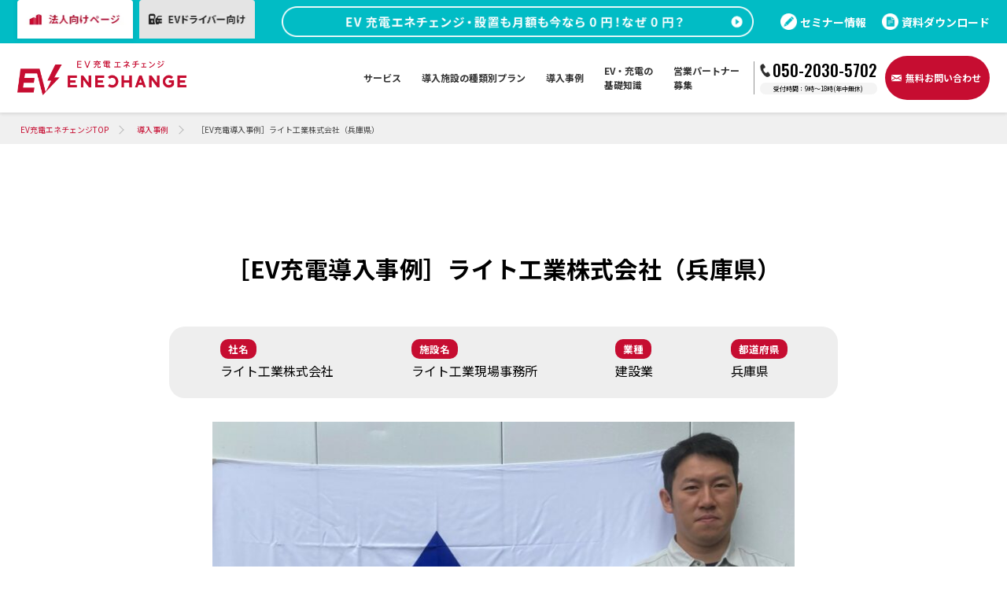

--- FILE ---
content_type: text/html; charset=UTF-8
request_url: https://ev-charge-enechange.jp/case/case_raito-kogyo_hyogo/
body_size: 13908
content:
<!DOCTYPE html>
<html lang="ja" class="no-js no-svg">
<head>
<!-- Google Tag Manager -->
<script>(function(w,d,s,l,i){w[l]=w[l]||[];w[l].push({'gtm.start':
new Date().getTime(),event:'gtm.js'});var f=d.getElementsByTagName(s)[0],
j=d.createElement(s),dl=l!='dataLayer'?'&l='+l:'';j.async=true;j.src=
'https://www.googletagmanager.com/gtm.js?id='+i+dl;f.parentNode.insertBefore(j,f);
})(window,document,'script','dataLayer','GTM-MW5JQKCN');</script>
<!-- End Google Tag Manager -->

<meta charset="UTF-8">
<meta name="viewport" content="width=device-width">
<link rel="profile" href="http://gmpg.org/xfn/11">

<!-- favicon -->
<link rel="icon" href="/assets/images/favicon.ico?v=20250603">
<!-- smartphone icon -->
<link rel="apple-touch-icon-precomposed" sizes="180x180" href="/assets/images/apple-touch-icon.png?v=20250603">


<!-- style -->
<link rel="stylesheet" type="text/css" href="/assets/styles/slick.css">
<link rel="stylesheet" type="text/css" href="/assets/styles/slick-theme.css">
<link rel="stylesheet" type="text/css" href="/assets/styles/style.css?v=20230920">
<link rel="stylesheet" type="text/css" href="/assets/styles/articles.css?v=2023100502">
<link rel="stylesheet" type="text/css" href="/assets/styles/style2.css?v=20230920">
<link rel="stylesheet" type="text/css" href="/assets/styles/wp-article.css?v=20250926">
<!-- EV-C style -->
<link rel="stylesheet" type="text/css" href="/assets/styles_evc/style.css?v=20251022">
<link rel="stylesheet" type="text/css" href="https://ev-charge-enechange.jp/wp-content/themes/ev-charging-ver2/assets/styles_evc/style_wp.css?v=2023100502">

<!-- script -->
<script src="https://code.jquery.com/jquery-3.6.0.min.js"></script>
<script src="/assets/scripts/jquery.inview.min.js"></script>
<script src="/assets/scripts/slick.min.js"></script>
<script src="/assets/scripts/iziModal.min.js"></script>
<script src="/assets/scripts/common.js?v=20230912"></script>
<script src="https://ev-charge-enechange.jp/wp-content/themes/ev-charging-ver2/assets/scripts/case.js?v=20230329"></script>

<meta name='robots' content='index, follow, max-image-preview:large, max-snippet:-1, max-video-preview:-1' />

	<!-- This site is optimized with the Yoast SEO plugin v24.6 - https://yoast.com/wordpress/plugins/seo/ -->
	<title>［EV充電導入事例］ライト工業株式会社（兵庫県） ｜EV充電エネチェンジ</title>
	<meta name="description" content="今回設置されたEV充電器  ライト工業株式会社（兵庫県神戸市、1口）   設置されたEV充電器" />
	<link rel="canonical" href="https://ev-charge-enechange.jp/case/case_raito-kogyo_hyogo/" />
	<meta property="og:locale" content="ja_JP" />
	<meta property="og:type" content="article" />
	<meta property="og:title" content="［EV充電導入事例］ライト工業株式会社（兵庫県） ｜EV充電エネチェンジ" />
	<meta property="og:description" content="今回設置されたEV充電器  ライト工業株式会社（兵庫県神戸市、1口）   設置されたEV充電器" />
	<meta property="og:url" content="https://ev-charge-enechange.jp/case/case_raito-kogyo_hyogo/" />
	<meta property="og:site_name" content="EV充電エネチェンジ" />
	<meta property="article:modified_time" content="2024-08-22T06:16:47+00:00" />
	<meta property="og:image" content="https://ev-charge-enechange.jp/wp-content/uploads/2022/11/無題の図形描画.png" />
	<meta property="og:image:width" content="612" />
	<meta property="og:image:height" content="300" />
	<meta property="og:image:type" content="image/png" />
	<meta name="twitter:card" content="summary_large_image" />
	<meta name="twitter:label1" content="推定読み取り時間" />
	<meta name="twitter:data1" content="1分" />
	<script type="application/ld+json" class="yoast-schema-graph">{"@context":"https://schema.org","@graph":[{"@type":"WebPage","@id":"https://ev-charge-enechange.jp/case/case_raito-kogyo_hyogo/","url":"https://ev-charge-enechange.jp/case/case_raito-kogyo_hyogo/","name":"［EV充電導入事例］ライト工業株式会社（兵庫県） ｜EV充電エネチェンジ","isPartOf":{"@id":"https://ev-charge-enechange.jp/#website"},"primaryImageOfPage":{"@id":"https://ev-charge-enechange.jp/case/case_raito-kogyo_hyogo/#primaryimage"},"image":{"@id":"https://ev-charge-enechange.jp/case/case_raito-kogyo_hyogo/#primaryimage"},"thumbnailUrl":"https://ev-charge-enechange.jp/wp-content/uploads/2022/11/無題の図形描画.png","datePublished":"2022-11-29T05:42:10+00:00","dateModified":"2024-08-22T06:16:47+00:00","description":"今回設置されたEV充電器 ライト工業株式会社（兵庫県神戸市、1口） 設置されたEV充電器","breadcrumb":{"@id":"https://ev-charge-enechange.jp/case/case_raito-kogyo_hyogo/#breadcrumb"},"inLanguage":"ja","potentialAction":[{"@type":"ReadAction","target":["https://ev-charge-enechange.jp/case/case_raito-kogyo_hyogo/"]}]},{"@type":"ImageObject","inLanguage":"ja","@id":"https://ev-charge-enechange.jp/case/case_raito-kogyo_hyogo/#primaryimage","url":"https://ev-charge-enechange.jp/wp-content/uploads/2022/11/無題の図形描画.png","contentUrl":"https://ev-charge-enechange.jp/wp-content/uploads/2022/11/無題の図形描画.png","width":612,"height":300},{"@type":"BreadcrumbList","@id":"https://ev-charge-enechange.jp/case/case_raito-kogyo_hyogo/#breadcrumb","itemListElement":[{"@type":"ListItem","position":1,"name":"ホーム","item":"https://ev-charge-enechange.jp/"},{"@type":"ListItem","position":2,"name":"導入事例","item":"https://ev-charge-enechange.jp/case/"},{"@type":"ListItem","position":3,"name":"［EV充電導入事例］ライト工業株式会社（兵庫県）"}]},{"@type":"WebSite","@id":"https://ev-charge-enechange.jp/#website","url":"https://ev-charge-enechange.jp/","name":"EV充電エネチェンジ","description":"","potentialAction":[{"@type":"SearchAction","target":{"@type":"EntryPoint","urlTemplate":"https://ev-charge-enechange.jp/?s={search_term_string}"},"query-input":{"@type":"PropertyValueSpecification","valueRequired":true,"valueName":"search_term_string"}}],"inLanguage":"ja"}]}</script>
	<!-- / Yoast SEO plugin. -->


<script type="text/javascript" id="wpp-js" src="https://ev-charge-enechange.jp/wp-content/plugins/wordpress-popular-posts/assets/js/wpp.min.js?ver=7.3.5" data-sampling="0" data-sampling-rate="100" data-api-url="https://ev-charge-enechange.jp/wp-json/wordpress-popular-posts" data-post-id="729" data-token="0372161f12" data-lang="0" data-debug="0"></script>
<script type="text/javascript">
/* <![CDATA[ */
window._wpemojiSettings = {"baseUrl":"https:\/\/s.w.org\/images\/core\/emoji\/15.0.3\/72x72\/","ext":".png","svgUrl":"https:\/\/s.w.org\/images\/core\/emoji\/15.0.3\/svg\/","svgExt":".svg","source":{"concatemoji":"https:\/\/ev-charge-enechange.jp\/wp-includes\/js\/wp-emoji-release.min.js?ver=6.6.2"}};
/*! This file is auto-generated */
!function(i,n){var o,s,e;function c(e){try{var t={supportTests:e,timestamp:(new Date).valueOf()};sessionStorage.setItem(o,JSON.stringify(t))}catch(e){}}function p(e,t,n){e.clearRect(0,0,e.canvas.width,e.canvas.height),e.fillText(t,0,0);var t=new Uint32Array(e.getImageData(0,0,e.canvas.width,e.canvas.height).data),r=(e.clearRect(0,0,e.canvas.width,e.canvas.height),e.fillText(n,0,0),new Uint32Array(e.getImageData(0,0,e.canvas.width,e.canvas.height).data));return t.every(function(e,t){return e===r[t]})}function u(e,t,n){switch(t){case"flag":return n(e,"\ud83c\udff3\ufe0f\u200d\u26a7\ufe0f","\ud83c\udff3\ufe0f\u200b\u26a7\ufe0f")?!1:!n(e,"\ud83c\uddfa\ud83c\uddf3","\ud83c\uddfa\u200b\ud83c\uddf3")&&!n(e,"\ud83c\udff4\udb40\udc67\udb40\udc62\udb40\udc65\udb40\udc6e\udb40\udc67\udb40\udc7f","\ud83c\udff4\u200b\udb40\udc67\u200b\udb40\udc62\u200b\udb40\udc65\u200b\udb40\udc6e\u200b\udb40\udc67\u200b\udb40\udc7f");case"emoji":return!n(e,"\ud83d\udc26\u200d\u2b1b","\ud83d\udc26\u200b\u2b1b")}return!1}function f(e,t,n){var r="undefined"!=typeof WorkerGlobalScope&&self instanceof WorkerGlobalScope?new OffscreenCanvas(300,150):i.createElement("canvas"),a=r.getContext("2d",{willReadFrequently:!0}),o=(a.textBaseline="top",a.font="600 32px Arial",{});return e.forEach(function(e){o[e]=t(a,e,n)}),o}function t(e){var t=i.createElement("script");t.src=e,t.defer=!0,i.head.appendChild(t)}"undefined"!=typeof Promise&&(o="wpEmojiSettingsSupports",s=["flag","emoji"],n.supports={everything:!0,everythingExceptFlag:!0},e=new Promise(function(e){i.addEventListener("DOMContentLoaded",e,{once:!0})}),new Promise(function(t){var n=function(){try{var e=JSON.parse(sessionStorage.getItem(o));if("object"==typeof e&&"number"==typeof e.timestamp&&(new Date).valueOf()<e.timestamp+604800&&"object"==typeof e.supportTests)return e.supportTests}catch(e){}return null}();if(!n){if("undefined"!=typeof Worker&&"undefined"!=typeof OffscreenCanvas&&"undefined"!=typeof URL&&URL.createObjectURL&&"undefined"!=typeof Blob)try{var e="postMessage("+f.toString()+"("+[JSON.stringify(s),u.toString(),p.toString()].join(",")+"));",r=new Blob([e],{type:"text/javascript"}),a=new Worker(URL.createObjectURL(r),{name:"wpTestEmojiSupports"});return void(a.onmessage=function(e){c(n=e.data),a.terminate(),t(n)})}catch(e){}c(n=f(s,u,p))}t(n)}).then(function(e){for(var t in e)n.supports[t]=e[t],n.supports.everything=n.supports.everything&&n.supports[t],"flag"!==t&&(n.supports.everythingExceptFlag=n.supports.everythingExceptFlag&&n.supports[t]);n.supports.everythingExceptFlag=n.supports.everythingExceptFlag&&!n.supports.flag,n.DOMReady=!1,n.readyCallback=function(){n.DOMReady=!0}}).then(function(){return e}).then(function(){var e;n.supports.everything||(n.readyCallback(),(e=n.source||{}).concatemoji?t(e.concatemoji):e.wpemoji&&e.twemoji&&(t(e.twemoji),t(e.wpemoji)))}))}((window,document),window._wpemojiSettings);
/* ]]> */
</script>
<style id='wp-emoji-styles-inline-css' type='text/css'>

	img.wp-smiley, img.emoji {
		display: inline !important;
		border: none !important;
		box-shadow: none !important;
		height: 1em !important;
		width: 1em !important;
		margin: 0 0.07em !important;
		vertical-align: -0.1em !important;
		background: none !important;
		padding: 0 !important;
	}
</style>
<link rel='stylesheet' id='wp-block-library-css' href='https://ev-charge-enechange.jp/wp-includes/css/dist/block-library/style.min.css?ver=6.6.2' type='text/css' media='all' />
<style id='classic-theme-styles-inline-css' type='text/css'>
/*! This file is auto-generated */
.wp-block-button__link{color:#fff;background-color:#32373c;border-radius:9999px;box-shadow:none;text-decoration:none;padding:calc(.667em + 2px) calc(1.333em + 2px);font-size:1.125em}.wp-block-file__button{background:#32373c;color:#fff;text-decoration:none}
</style>
<style id='global-styles-inline-css' type='text/css'>
:root{--wp--preset--aspect-ratio--square: 1;--wp--preset--aspect-ratio--4-3: 4/3;--wp--preset--aspect-ratio--3-4: 3/4;--wp--preset--aspect-ratio--3-2: 3/2;--wp--preset--aspect-ratio--2-3: 2/3;--wp--preset--aspect-ratio--16-9: 16/9;--wp--preset--aspect-ratio--9-16: 9/16;--wp--preset--color--black: #000000;--wp--preset--color--cyan-bluish-gray: #abb8c3;--wp--preset--color--white: #ffffff;--wp--preset--color--pale-pink: #f78da7;--wp--preset--color--vivid-red: #cf2e2e;--wp--preset--color--luminous-vivid-orange: #ff6900;--wp--preset--color--luminous-vivid-amber: #fcb900;--wp--preset--color--light-green-cyan: #7bdcb5;--wp--preset--color--vivid-green-cyan: #00d084;--wp--preset--color--pale-cyan-blue: #8ed1fc;--wp--preset--color--vivid-cyan-blue: #0693e3;--wp--preset--color--vivid-purple: #9b51e0;--wp--preset--gradient--vivid-cyan-blue-to-vivid-purple: linear-gradient(135deg,rgba(6,147,227,1) 0%,rgb(155,81,224) 100%);--wp--preset--gradient--light-green-cyan-to-vivid-green-cyan: linear-gradient(135deg,rgb(122,220,180) 0%,rgb(0,208,130) 100%);--wp--preset--gradient--luminous-vivid-amber-to-luminous-vivid-orange: linear-gradient(135deg,rgba(252,185,0,1) 0%,rgba(255,105,0,1) 100%);--wp--preset--gradient--luminous-vivid-orange-to-vivid-red: linear-gradient(135deg,rgba(255,105,0,1) 0%,rgb(207,46,46) 100%);--wp--preset--gradient--very-light-gray-to-cyan-bluish-gray: linear-gradient(135deg,rgb(238,238,238) 0%,rgb(169,184,195) 100%);--wp--preset--gradient--cool-to-warm-spectrum: linear-gradient(135deg,rgb(74,234,220) 0%,rgb(151,120,209) 20%,rgb(207,42,186) 40%,rgb(238,44,130) 60%,rgb(251,105,98) 80%,rgb(254,248,76) 100%);--wp--preset--gradient--blush-light-purple: linear-gradient(135deg,rgb(255,206,236) 0%,rgb(152,150,240) 100%);--wp--preset--gradient--blush-bordeaux: linear-gradient(135deg,rgb(254,205,165) 0%,rgb(254,45,45) 50%,rgb(107,0,62) 100%);--wp--preset--gradient--luminous-dusk: linear-gradient(135deg,rgb(255,203,112) 0%,rgb(199,81,192) 50%,rgb(65,88,208) 100%);--wp--preset--gradient--pale-ocean: linear-gradient(135deg,rgb(255,245,203) 0%,rgb(182,227,212) 50%,rgb(51,167,181) 100%);--wp--preset--gradient--electric-grass: linear-gradient(135deg,rgb(202,248,128) 0%,rgb(113,206,126) 100%);--wp--preset--gradient--midnight: linear-gradient(135deg,rgb(2,3,129) 0%,rgb(40,116,252) 100%);--wp--preset--font-size--small: 13px;--wp--preset--font-size--medium: 20px;--wp--preset--font-size--large: 36px;--wp--preset--font-size--x-large: 42px;--wp--preset--spacing--20: 0.44rem;--wp--preset--spacing--30: 0.67rem;--wp--preset--spacing--40: 1rem;--wp--preset--spacing--50: 1.5rem;--wp--preset--spacing--60: 2.25rem;--wp--preset--spacing--70: 3.38rem;--wp--preset--spacing--80: 5.06rem;--wp--preset--shadow--natural: 6px 6px 9px rgba(0, 0, 0, 0.2);--wp--preset--shadow--deep: 12px 12px 50px rgba(0, 0, 0, 0.4);--wp--preset--shadow--sharp: 6px 6px 0px rgba(0, 0, 0, 0.2);--wp--preset--shadow--outlined: 6px 6px 0px -3px rgba(255, 255, 255, 1), 6px 6px rgba(0, 0, 0, 1);--wp--preset--shadow--crisp: 6px 6px 0px rgba(0, 0, 0, 1);}:where(.is-layout-flex){gap: 0.5em;}:where(.is-layout-grid){gap: 0.5em;}body .is-layout-flex{display: flex;}.is-layout-flex{flex-wrap: wrap;align-items: center;}.is-layout-flex > :is(*, div){margin: 0;}body .is-layout-grid{display: grid;}.is-layout-grid > :is(*, div){margin: 0;}:where(.wp-block-columns.is-layout-flex){gap: 2em;}:where(.wp-block-columns.is-layout-grid){gap: 2em;}:where(.wp-block-post-template.is-layout-flex){gap: 1.25em;}:where(.wp-block-post-template.is-layout-grid){gap: 1.25em;}.has-black-color{color: var(--wp--preset--color--black) !important;}.has-cyan-bluish-gray-color{color: var(--wp--preset--color--cyan-bluish-gray) !important;}.has-white-color{color: var(--wp--preset--color--white) !important;}.has-pale-pink-color{color: var(--wp--preset--color--pale-pink) !important;}.has-vivid-red-color{color: var(--wp--preset--color--vivid-red) !important;}.has-luminous-vivid-orange-color{color: var(--wp--preset--color--luminous-vivid-orange) !important;}.has-luminous-vivid-amber-color{color: var(--wp--preset--color--luminous-vivid-amber) !important;}.has-light-green-cyan-color{color: var(--wp--preset--color--light-green-cyan) !important;}.has-vivid-green-cyan-color{color: var(--wp--preset--color--vivid-green-cyan) !important;}.has-pale-cyan-blue-color{color: var(--wp--preset--color--pale-cyan-blue) !important;}.has-vivid-cyan-blue-color{color: var(--wp--preset--color--vivid-cyan-blue) !important;}.has-vivid-purple-color{color: var(--wp--preset--color--vivid-purple) !important;}.has-black-background-color{background-color: var(--wp--preset--color--black) !important;}.has-cyan-bluish-gray-background-color{background-color: var(--wp--preset--color--cyan-bluish-gray) !important;}.has-white-background-color{background-color: var(--wp--preset--color--white) !important;}.has-pale-pink-background-color{background-color: var(--wp--preset--color--pale-pink) !important;}.has-vivid-red-background-color{background-color: var(--wp--preset--color--vivid-red) !important;}.has-luminous-vivid-orange-background-color{background-color: var(--wp--preset--color--luminous-vivid-orange) !important;}.has-luminous-vivid-amber-background-color{background-color: var(--wp--preset--color--luminous-vivid-amber) !important;}.has-light-green-cyan-background-color{background-color: var(--wp--preset--color--light-green-cyan) !important;}.has-vivid-green-cyan-background-color{background-color: var(--wp--preset--color--vivid-green-cyan) !important;}.has-pale-cyan-blue-background-color{background-color: var(--wp--preset--color--pale-cyan-blue) !important;}.has-vivid-cyan-blue-background-color{background-color: var(--wp--preset--color--vivid-cyan-blue) !important;}.has-vivid-purple-background-color{background-color: var(--wp--preset--color--vivid-purple) !important;}.has-black-border-color{border-color: var(--wp--preset--color--black) !important;}.has-cyan-bluish-gray-border-color{border-color: var(--wp--preset--color--cyan-bluish-gray) !important;}.has-white-border-color{border-color: var(--wp--preset--color--white) !important;}.has-pale-pink-border-color{border-color: var(--wp--preset--color--pale-pink) !important;}.has-vivid-red-border-color{border-color: var(--wp--preset--color--vivid-red) !important;}.has-luminous-vivid-orange-border-color{border-color: var(--wp--preset--color--luminous-vivid-orange) !important;}.has-luminous-vivid-amber-border-color{border-color: var(--wp--preset--color--luminous-vivid-amber) !important;}.has-light-green-cyan-border-color{border-color: var(--wp--preset--color--light-green-cyan) !important;}.has-vivid-green-cyan-border-color{border-color: var(--wp--preset--color--vivid-green-cyan) !important;}.has-pale-cyan-blue-border-color{border-color: var(--wp--preset--color--pale-cyan-blue) !important;}.has-vivid-cyan-blue-border-color{border-color: var(--wp--preset--color--vivid-cyan-blue) !important;}.has-vivid-purple-border-color{border-color: var(--wp--preset--color--vivid-purple) !important;}.has-vivid-cyan-blue-to-vivid-purple-gradient-background{background: var(--wp--preset--gradient--vivid-cyan-blue-to-vivid-purple) !important;}.has-light-green-cyan-to-vivid-green-cyan-gradient-background{background: var(--wp--preset--gradient--light-green-cyan-to-vivid-green-cyan) !important;}.has-luminous-vivid-amber-to-luminous-vivid-orange-gradient-background{background: var(--wp--preset--gradient--luminous-vivid-amber-to-luminous-vivid-orange) !important;}.has-luminous-vivid-orange-to-vivid-red-gradient-background{background: var(--wp--preset--gradient--luminous-vivid-orange-to-vivid-red) !important;}.has-very-light-gray-to-cyan-bluish-gray-gradient-background{background: var(--wp--preset--gradient--very-light-gray-to-cyan-bluish-gray) !important;}.has-cool-to-warm-spectrum-gradient-background{background: var(--wp--preset--gradient--cool-to-warm-spectrum) !important;}.has-blush-light-purple-gradient-background{background: var(--wp--preset--gradient--blush-light-purple) !important;}.has-blush-bordeaux-gradient-background{background: var(--wp--preset--gradient--blush-bordeaux) !important;}.has-luminous-dusk-gradient-background{background: var(--wp--preset--gradient--luminous-dusk) !important;}.has-pale-ocean-gradient-background{background: var(--wp--preset--gradient--pale-ocean) !important;}.has-electric-grass-gradient-background{background: var(--wp--preset--gradient--electric-grass) !important;}.has-midnight-gradient-background{background: var(--wp--preset--gradient--midnight) !important;}.has-small-font-size{font-size: var(--wp--preset--font-size--small) !important;}.has-medium-font-size{font-size: var(--wp--preset--font-size--medium) !important;}.has-large-font-size{font-size: var(--wp--preset--font-size--large) !important;}.has-x-large-font-size{font-size: var(--wp--preset--font-size--x-large) !important;}
:where(.wp-block-post-template.is-layout-flex){gap: 1.25em;}:where(.wp-block-post-template.is-layout-grid){gap: 1.25em;}
:where(.wp-block-columns.is-layout-flex){gap: 2em;}:where(.wp-block-columns.is-layout-grid){gap: 2em;}
:root :where(.wp-block-pullquote){font-size: 1.5em;line-height: 1.6;}
</style>
<link rel='stylesheet' id='wordpress-popular-posts-css-css' href='https://ev-charge-enechange.jp/wp-content/plugins/wordpress-popular-posts/assets/css/wpp.css?ver=7.3.5' type='text/css' media='all' />
<link rel='stylesheet' id='tablepress-default-css' href='https://ev-charge-enechange.jp/wp-content/plugins/tablepress/css/build/default.css?ver=3.2.3' type='text/css' media='all' />
<link rel="https://api.w.org/" href="https://ev-charge-enechange.jp/wp-json/" /><link rel="alternate" title="JSON" type="application/json" href="https://ev-charge-enechange.jp/wp-json/wp/v2/case/729" /><link rel="EditURI" type="application/rsd+xml" title="RSD" href="https://ev-charge-enechange.jp/xmlrpc.php?rsd" />
<meta name="generator" content="WordPress 6.6.2" />
<link rel='shortlink' href='https://ev-charge-enechange.jp/?p=729' />
<link rel="alternate" title="oEmbed (JSON)" type="application/json+oembed" href="https://ev-charge-enechange.jp/wp-json/oembed/1.0/embed?url=https%3A%2F%2Fev-charge-enechange.jp%2Fcase%2Fcase_raito-kogyo_hyogo%2F" />
<link rel="alternate" title="oEmbed (XML)" type="text/xml+oembed" href="https://ev-charge-enechange.jp/wp-json/oembed/1.0/embed?url=https%3A%2F%2Fev-charge-enechange.jp%2Fcase%2Fcase_raito-kogyo_hyogo%2F&#038;format=xml" />
            <style id="wpp-loading-animation-styles">@-webkit-keyframes bgslide{from{background-position-x:0}to{background-position-x:-200%}}@keyframes bgslide{from{background-position-x:0}to{background-position-x:-200%}}.wpp-widget-block-placeholder,.wpp-shortcode-placeholder{margin:0 auto;width:60px;height:3px;background:#dd3737;background:linear-gradient(90deg,#dd3737 0%,#571313 10%,#dd3737 100%);background-size:200% auto;border-radius:3px;-webkit-animation:bgslide 1s infinite linear;animation:bgslide 1s infinite linear}</style>
            <link rel="icon" href="https://ev-charge-enechange.jp/wp-content/uploads/2023/02/cropped-android-chrome-512x512-1-32x32.png" sizes="32x32" />
<link rel="icon" href="https://ev-charge-enechange.jp/wp-content/uploads/2023/02/cropped-android-chrome-512x512-1-192x192.png" sizes="192x192" />
<link rel="apple-touch-icon" href="https://ev-charge-enechange.jp/wp-content/uploads/2023/02/cropped-android-chrome-512x512-1-180x180.png" />
<meta name="msapplication-TileImage" content="https://ev-charge-enechange.jp/wp-content/uploads/2023/02/cropped-android-chrome-512x512-1-270x270.png" />
		<style type="text/css" id="wp-custom-css">
			.scroll-table-wrapper {
    max-height: 500px;
    overflow-y: auto;
    overflow-x: auto;
    -webkit-overflow-scrolling: touch;
    max-width: 100%;
    box-sizing: border-box;
    position: relative; /* 追加 */
}

.scroll-table {
    border-collapse: separate; /* collapse から separate に変更 */
    border-spacing: 0; /* 追加：境界線の間隔を0に */
    width: 100%;
    min-width: 1000px;
    font-size: 14px;
    box-sizing: border-box;
}

/* 全セル共通 */
.scroll-table th,
.scroll-table td {
    border: 1px solid #e0e0e0;
    padding: 12px;
    text-align: left;
    vertical-align: top;
    white-space: nowrap;
    border-left: none; /* 追加：左境界線を削除 */
}

/* 最左列のみ左境界線を表示 */
.scroll-table th:first-child,
.scroll-table td:first-child {
    border-left: 1px solid #e0e0e0; /* 追加 */
}

/* ヘッダー全体（上に固定） */
.scroll-table thead th {
    position: sticky;
    top: 0;
    background-color: #F6F6F6;
    font-weight: bold;
    z-index: 5;
    border-bottom: 2px solid #e0e0e0; /* 境界線を強調 */
}

/* 左上の角：ヘッダーかつ1列目（最優先） */
.scroll-table thead th:first-child {
    z-index: 6; /* ページヘッダーより低く設定 */
    background-color: #F6F6F6;
    border-right: 2px solid #e0e0e0; /* 右境界線を強調 */
}

/* 左固定列（1列目の通常セル） */
.scroll-table th:first-child,
.scroll-table td:first-child {
    position: sticky;
    left: 0;
    background-color: #F6F6F6;
    min-width: 200px;
    z-index: 4; /* ページヘッダーより低く設定 */
    border-right: 2px solid #e0e0e0; /* 右境界線を強調 */
}

/* 左固定列（1列目の通常セル：重なり優先度） */
.scroll-table td:first-child {
    z-index: 4; /* ページヘッダーより低く設定 */
    background-color: #F6F6F6; /* 背景色を明示的に指定 */
}

/* 1列目の中身（カード名＋プラン名） */
.scroll-table td:first-child .card-name {
    font-weight: bold;
    color: #666666;
    display: block;
    margin: 0;
    line-height: 1.2;
}

.scroll-table td:first-child .plan-name {
    font-weight: normal;
    color: #141414;
    display: block;
    margin: 0;
    line-height: 1.2;
}

/* リンクスタイル */
.scroll-table a {
    color: #02BCC5;
    font-weight: bold;
    text-decoration: none;
}

.scroll-table a:hover {
    text-decoration: underline;
}

/* 追加：スクロール時の境界線の問題を解決 */
.scroll-table tbody tr:first-child td {
    border-top: none; /* ヘッダーとの境界線重複を防ぐ */
}

/* 追加：固定列の影効果（オプション） */
.scroll-table th:first-child,
.scroll-table td:first-child {
    box-shadow: 2px 0 3px rgba(0,0,0,0.1); /* 右側に影を追加 */
}		</style>
		</head>

<body class="case-template-default single single-case postid-729">
<!-- Google Tag Manager (noscript) -->
<noscript><iframe src="https://www.googletagmanager.com/ns.html?id=GTM-MW5JQKCN"
height="0" width="0" style="display:none;visibility:hidden"></iframe></noscript>
<!-- End Google Tag Manager (noscript) -->

<div id="root">

<!-- SSI start -->
<div class="pcTab pc">
	<div class="pcTab_tab">
		<p class="pcTab_tabItem on"><img src="/assets/images_evc/img_header3_pc_on.webp" alt="法人向けページ"></p>
		<p class="pcTab_tabItem"><a href="/for_drivers/how-to-use/"><img src="/assets/images_evc/img_header4_pc_off.webp" alt="ドライバー向け"></a></p>

		<p class="pcTab_tabItem pcTab_tabItem_forDrivers"><a href="/"><img src="/assets/images_evc/img_header3_pc_off.webp" alt="法人向けページ"></a></p>
		<p class="pcTab_tabItem pcTab_tabItem_forDrivers on"><img src="/assets/images_evc/img_header4_pc_on.webp" alt="ドライバー向け"></p>
	</div>
	<p class="pcTab_btn">
		<a href="/specials/0yen/">
			<img src="/assets/images_evc/img_header5_pc.webp" alt="EV充電エネチェンジ・設置も月額も今なら0円！なぜ0円？" class="off">
			<img src="/assets/images_evc/img_header5_pc_on.webp" alt="EV充電エネチェンジ・設置も月額も今なら0円！なぜ0円？" class="on">
		</a>
	</p>
	<ul class="pcTab_links is-corp">
		<li><a href="/seminar/">セミナー情報</a></li>
		<li><a href="/download/">資料ダウンロード</a></li>
	</ul>
</div>
<div class="spFixed sp active">
	<p class="spFixed-txt"><img src="/assets/images_evc/img_header10_sp.svg" alt="設置・月額も0円は今だけ！"></p>
	<p class="spFixed-btn telBtn">
		<a href="tel:05020305702">
			<img src="/assets/images_evc/img_header8_01_sp.png" alt="電話をかける">
			<img src="/assets/images_evc/img_header8_02_sp.png" alt="電話をかける" class="how-to-use_telImg">
		</a>
	</p>
	<p class="spFixed-btn"><a href="/contact/" target="_blank" id="tob-entry-float-sp"><img src="/assets/images_evc/img_header9_sp.png" alt="お問い合わせ"></a></p>
</div>

<header class="EVC_Header">
	
	<div class="EVC_Header__inner">
		<div class="EVC_Header__logo">
			<a href="/">
				<img src="/assets/images_evc/logo.svg?v=20230915" alt="EV充電エネチェンジ">
			</a>
		</div>

		<div class="EVC_Header__navigation js-navigation">
			<div class="EVC_Header__navigation__inner">
				<div class="sp">
					<p class="EVC_Header__navigation__ttl"><img src="/assets/images_evc/logo.svg?v=20230915" alt="EV充電エネチェンジ"></p>
					<div class="EVC_Header__burger sp js-burgerMenu"><span></span><span></span><span></span></div>
					<dl class="EVC_Header__navigation__item is-inquiry">
						<dt>法人向けお問い合わせ</dt>
						<dd style="display: block;">
							<div class="inquiryItems">
								<a href="/download/" class="inquiryItem --download">資料ダウンロード</a>
								<a href="/contact/" class="inquiryItem --contact">無料お問い合わせ</a>
							</div>
							<a href="tel:05020305702" class="inquiryItem --tel">
								<div class="itemTxt">
									<span>電話をかける</span>
									<span>(9:00~18:00)</span>
								</div>
								<p class="itemNum">050-2030-5702</p>
							</a>
						</dd>
					</dl>
					<dl class="EVC_Header__navigation__item">
						<dt class="active">法人向け</dt>
						<dd style="display: block;">
							<ul>
								<li><a href="/service/">サービス</a></li>
								<li><a href="/case/">導入事例</a></li>
								<li><a href="/articles/">EV・充電の基礎知識</a></li>
								<li><a href="/specials/0yen/">設置・月額費用0円で導入できる理由</a></li>
								<li><a href="/partner/">営業パートナー募集</a></li>
								<li><a href="/seminar/">セミナー情報</a></li>
								<li><a href="https://enechange.co.jp/news/press/" target="_blank" rel="noopener"><span>ニュース・展示会情報</span></a></li>
								<li><a href="/for_facilities/materials/">ブランドツールキット</a></li>
							</ul>
						</dd>
					</dl>
					<!-- <dl class="EVC_Header__navigation__item">
						<dt>ドライバー向け</dt>
						<dd>
							<ul>
								<li><a href="/for_drivers/how-to-use/">ドライバー向けページ</a></li>
								<li><a href="/for_drivers/app-info/">EV充電エネチェンジアプリ</a></li>
								<li><a href="/for_drivers/campaigns/23jms/">Japan Mobility Show</a></li>
							</ul>
						</dd>
					</dl> -->
					<dl class="EVC_Header__navigation__item">
						<dt>導入施設別プラン</dt>
						<dd>
							<ul>
								<li><a href="/service/shop/">商業施設・道の駅</a></li>
								<li><a href="/service/golf/">ゴルフ場・ゴルフ練習場</a></li>
								<li><a href="/service/for-condominium/">マンション・集合住宅</a></li>
								<li><a href="/service/fleet/">オフィス・工場</a></li>
								<li><a href="/service/hotel/">宿泊施設</a></li>
								<li><a href="/specials/replace/">すでに充電器を導入されている施設</a></li>
								<li><a href="/specials/jichitai/">自治体</a></li>
							</ul>
						</dd>
					</dl>
				</div>

				<ul class="pc how-to-use_nav">
					<li class=""><a href="/for_drivers/how-to-use/"><span>ドライバー向け</span></a></li>
					<li class=""><a href="/for_drivers/app-info/"><span>EV充電エネチェンジアプリ</span></a></li>
					<li class=""><a href="/for_drivers/campaigns/23jms/"><span>Japan Mobility Show</span></a></li>
				</ul>
				<ul class="pc">
					<!-- <li class="-top"><a href="/"><span>TOP</span></a></li> -->
					<li class="-service"><a href="/service/"><span>サービス</span></a></li>
					<li class="-for-condominium">
						<a><span>導入施設の種類別プラン</span></a>
						<div class="EVC_Header__dropdown">
							<div class="EVC_Header__dropdown__inner">
								<div class="EVC_Header__dropdown__link"><a href="/service/shop/">商業施設・道の駅</a></div>
								<div class="EVC_Header__dropdown__link"><a href="/service/golf/">ゴルフ場・ゴルフ練習場</a></div>
								<div class="EVC_Header__dropdown__link"><a href="/service/for-condominium/">マンション・集合住宅</a></div>
								<div class="EVC_Header__dropdown__link"><a href="/service/fleet/">オフィス・工場</a></div>
								<div class="EVC_Header__dropdown__link"><a href="/service/hotel/">宿泊施設</a></div>
								<div class="EVC_Header__dropdown__link"><a href="/specials/jichitai/">自治体</a></div>
								<div class="EVC_Header__dropdown__link"><a href="/specials/replace/">すでに充電器を導入されている施設</a></div>
							</div>
						</div>
					</li>
					<li class="-case"><a href="/case/"><span>導入事例</span></a></li>
					<li class="-knowledge"><a href="/articles/"><span>EV・充電の<br class="tb">基礎知識</span></a></li>
					<li class="-partner"><a href="/partner/"><span>営業パートナー<br class="tb">募集</span></a></li>
					<!-- <li class="-for_drivers"><a href="/for_drivers/how-to-use/"><span>ドライバー向け</span></a></li> -->
				</ul>
				<!--
				<div class="EVC_Header__tel sp">
					<p class="EVC_Header__ttlText sp">法人向けお問い合わせ</p>
					<a href="tel:05017510484">
						<img src="/assets/images_evc/img_header7_01_sp.svg" alt="電話でのお問い合わせ　TEL：050-1751-0484">
						<img src="/assets/images_evc/img_header7_02_sp.svg" alt="電話でのお問い合わせ　TEL：050-1751-0484" class="how-to-use_telImg">
					</a>
				</div>
				<div class="EVC_Header__btn2 sp">
					<a href="/contact/" target="_blank" id="tob-entry-header-sp">
						<span>お問い合わせ</span>
					</a>
				</div>
				-->
			</div>
		</div>

		<div class="telArea pc">
			<!-- <a href="tel:050-1751-0484" class="sp">
				<picture>
					<img src="/assets/images_evc/img_header1_sp.png?v=20230414" alt="電話をかける">
				</picture>
			</a> -->
			<div class="pc">
				<p class="tel_txt"><span>050-2030-5702</span></p>
				<p class="time_txt">受付時間：9時〜18時(年中無休)</p>
				<p class="time_txt how-to-use_time_txt">受付時間：8時〜18時(年中無休)</p>
			</div>
		</div>
		<div class="EVC_Header__more pc">
			<div class="EVC_Header__btn pc">
				<a href="/contact/" target="_blank" id="tob-entry-header-pc">
					<span>
						<span class="-line2">無料<br class="EVC_Header__btn_br">お問い合わせ</span>
					</span>
				</a>
			</div>
			<!-- <p class="sp"><a href="/contact/" target="_blank"><img src="/assets/images_evc/img_header2_sp.png" alt="お問い合わせ"></a></p> -->
		</div>

		<p class="sp_driverBtn sp"><a href="/for_drivers/how-to-use/"><img src="/assets/images_evc/img_header4_sp.webp" alt="ドライバー向けページはこちら"></a></p>

		<div class="EVC_Header__burger sp js-burgerMenu"><span></span><span></span><span></span></div>

	</div>
	<div class="sp_btnArea sp">
		<p class="sp_btnArea_btn"><a href="/specials/0yen/"><img src="/assets/images_evc/img_header5_sp.webp" alt="EV充電エネチェンジ・設置も月額も今なら0円！なぜ0円？"></a></p>
	</div>
</header>
<!-- /.EVC_Header -->

<!-- <div class="attention_area">
	<div class="attention_area_inner">
		<p><a href="/specials/0yen/">EV充電エネチェンジ・設置も月額も今なら0円！なぜ0円？</a></p>
	</div>
</div> -->


<main>


<div class="BreadcrumbList">
  <ol itemscope="" itemtype="http://schema.org/BreadcrumbList">
          <li itemprop="itemListElement" itemscope="" itemtype="http://schema.org/ListItem">
                <a itemprop="item" href="/">
                <span itemprop="name">EV充電エネチェンジTOP</span></a>
                <meta itemprop="position" content="1">
          </li>
          <li itemprop="itemListElement" itemscope="" itemtype="http://schema.org/ListItem">
                <a itemprop="item" href="/case/">
                <span itemprop="name">導入事例</span></a>
                <meta itemprop="position" content="2">
          </li>
          <li itemprop="itemListElement" itemscope="" itemtype="http://schema.org/ListItem">
                <a itemprop="item">
                <span itemprop="name">［EV充電導入事例］ライト工業株式会社（兵庫県）</span></a>
                <meta itemprop="position" content="3">
          </li>
      </ol>
</div>
<!-- /.BreadcrumbList -->


<section class="article Case">

<div class="Title1">
  <h1 class="Title1__label">［EV充電導入事例］ライト工業株式会社（兵庫県）</h1>
</div>

<div class="Case__attribute">
  <ul class="Attribute__list">
    <li class="Attribute__item">
      <span class="AttributeItem__category">社名</span>
      <p class="AttributeItem__text">ライト工業株式会社</p>
    </li>
    <li class="Attribute__item">
      <span class="AttributeItem__category">施設名</span>
      <p class="AttributeItem__text">ライト工業現場事務所</p>
    </li>
    <li class="Attribute__item">
      <span class="AttributeItem__category">業種</span>
      <p class="AttributeItem__text">建設業</p>
    </li>
    <li class="Attribute__item">
      <span class="AttributeItem__category">都道府県</span>
      <p class="AttributeItem__text">兵庫県</p>
    </li>
    <!-- <li class="Attribute__item">
      <span class="AttributeItem__category">導入プラン</span>
      <p class="AttributeItem__text"></p>
    </li> -->
  </ul>
  </div>


<div class="article_conts">

<!-- 管理画面入力 -->
	
<figure class="wp-block-image size-large is-resized"><img fetchpriority="high" decoding="async" src="http://ev-charge-enechange.jp/wp-content/uploads/2022/11/IMG_2230-1-1024x564.jpg" alt="" class="wp-image-730" width="740" height="407" srcset="https://ev-charge-enechange.jp/wp-content/uploads/2022/11/IMG_2230-1-1024x564.jpg 1024w, https://ev-charge-enechange.jp/wp-content/uploads/2022/11/IMG_2230-1-300x165.jpg 300w, https://ev-charge-enechange.jp/wp-content/uploads/2022/11/IMG_2230-1-768x423.jpg 768w, https://ev-charge-enechange.jp/wp-content/uploads/2022/11/IMG_2230-1-1536x847.jpg 1536w, https://ev-charge-enechange.jp/wp-content/uploads/2022/11/IMG_2230-1-2048x1129.jpg 2048w, https://ev-charge-enechange.jp/wp-content/uploads/2022/11/IMG_2230-1-537x296.jpg 537w, https://ev-charge-enechange.jp/wp-content/uploads/2022/11/IMG_2230-1-544x300.jpg 544w, https://ev-charge-enechange.jp/wp-content/uploads/2022/11/IMG_2230-1-272x150.jpg 272w" sizes="(max-width: 740px) 100vw, 740px" /></figure>



<div class="article_read">
  <p><!-- wp:paragraph --></p>
<p>ライト工業株式会社は、1943年に創業した建設業を主に行う会社です。土木事業や建築事業を通じ、私たちの生活に必要不可欠なライフラインをはじめとした社会インフラを支えています。</p>
<p><!-- /wp:paragraph --> <!-- wp:paragraph --></p>
<p>特に、土木事業における斜面防災工事と地盤改良工事に強みを持ち、高度な独自技術により日本だけでなく、米国や東南アジアなどグローバルに事業展開している会社です。</p>
<p><!-- /wp:paragraph --> <!-- wp:paragraph --></p>
<p>今回は「EV充電エネチェンジ」を導入いただくことになった背景について、西日本支社の斜面防災工事を担当する現場責任者の髙越さまにお話をうかがいました。</p>
<p><!-- /wp:paragraph --></p>
</div>




<h2 id="sec00">導入いただいた施設のご紹介</h2>




<figure class="wp-block-image size-large is-resized"><img decoding="async" src="http://ev-charge-enechange.jp/wp-content/uploads/2022/11/case_18_2-1024x768.png" alt="" class="wp-image-737" width="604" height="453" srcset="https://ev-charge-enechange.jp/wp-content/uploads/2022/11/case_18_2-1024x768.png 1024w, https://ev-charge-enechange.jp/wp-content/uploads/2022/11/case_18_2-300x225.png 300w, https://ev-charge-enechange.jp/wp-content/uploads/2022/11/case_18_2-768x576.png 768w, https://ev-charge-enechange.jp/wp-content/uploads/2022/11/case_18_2-395x296.png 395w, https://ev-charge-enechange.jp/wp-content/uploads/2022/11/case_18_2-400x300.png 400w, https://ev-charge-enechange.jp/wp-content/uploads/2022/11/case_18_2-200x150.png 200w, https://ev-charge-enechange.jp/wp-content/uploads/2022/11/case_18_2.png 1280w" sizes="(max-width: 604px) 100vw, 604px" /><figcaption>今回設置されたEV充電器</figcaption></figure>



<ul class="wp-block-list"><li>ライト工業株式会社（兵庫県神戸市、1口）</li></ul>



<h2 id="sec00">建設現場におけるCO₂削減活動としてEVを導入</h2>




<figure class="wp-block-image size-large is-resized"><img decoding="async" src="http://ev-charge-enechange.jp/wp-content/uploads/2022/11/raitokougyou2-1024x768.jpg" alt="" class="wp-image-736" width="491" height="368" srcset="https://ev-charge-enechange.jp/wp-content/uploads/2022/11/raitokougyou2-1024x768.jpg 1024w, https://ev-charge-enechange.jp/wp-content/uploads/2022/11/raitokougyou2-300x225.jpg 300w, https://ev-charge-enechange.jp/wp-content/uploads/2022/11/raitokougyou2-768x576.jpg 768w, https://ev-charge-enechange.jp/wp-content/uploads/2022/11/raitokougyou2-395x296.jpg 395w, https://ev-charge-enechange.jp/wp-content/uploads/2022/11/raitokougyou2-400x300.jpg 400w, https://ev-charge-enechange.jp/wp-content/uploads/2022/11/raitokougyou2-200x150.jpg 200w, https://ev-charge-enechange.jp/wp-content/uploads/2022/11/raitokougyou2.jpg 1280w" sizes="(max-width: 491px) 100vw, 491px" /><figcaption>設置されたEV充電器</figcaption></figure>



<div class="ContsParts__wrap">
  <div class="Interview__question">ー EV充電器の設置を決めた経緯を教えてください<br />
</div>
</div>





<div class="ContsParts__wrap">
  <div class="Interview__answer">
    <p class="Answer__name">高越さま</p>
    <p>今回、<mark>斜面防災工事における気候変動対策の一環として、CO₂削減のために電気自動車（EV）の導入を行うためです。</mark></p>
<p>当社は、事業を通じたSDGsへの貢献に向けて多様な取り組みを行っています。</p>
<p>私が担当している作業所でも、カーボンニュートラルに向けた取り組みを数多く行っています。代表的な例として、作業所で使用する自動車について燃費性能に優れたハイブリット車を導入し、建設機械で使用する軽油を天然ガス由来のGTL燃料に変更しました。これらの取り組みによりガソリンや軽油由来のCO₂排出削減に努めています。</p>
<p>また、現場事務所で使用する電力については、太陽光パネルと蓄電池を現場に設置し、再生可能エネルギーの使用を進めています。</p>
<p>今回、更なるCO₂排出削減に向けて、現在使用しているハイブリット自動車に変わりEVを導入するためEV充電器を設置しました。</p>
  </div>
</div>




<h2 id="sec00">担当営業と直接会ってプランについて話し合えたから</h2>




<div class="ContsParts__wrap">
  <div class="Interview__question">ー エネチェンジのサービスを選んだ理由はなんですか?</div>
</div>





<div class="ContsParts__wrap">
  <div class="Interview__answer">
    <p class="Answer__name">高越さま</p>
    <p>EV充電器の設置にあたり直接担当営業の方とお会いし、エネチェンジさんを含めた他社さんとの比較表を見ながらお話をうかがいました。</p>
<p>その際、<mark>当社に合うプランやメリットを分かりやすくご説明してくださり、6kWの倍速充電が使用できる</mark>こととEV充電器が使いやすそうだと感じたのでエネチェンジさんにお願いしました。</p>
  </div>
</div>




<h2 id="sec00">建設現場における一層のカーボンニュートラル推進へ</h2>




<div class="ContsParts__wrap">
  <div class="Interview__question">ー EV充電器を設置することにより、今後期待できる効果は?</div>
</div>





<div class="ContsParts__wrap">
  <div class="Interview__answer">
    <p class="Answer__name">高越さま</p>
    <p>当社では今期から、作業所における CO₂ 削減活動のキックオフとして、EV、GTL 燃料や太陽光発電を活用する取組みをスタートしました。</p>
<p>この活動が今後、新しい技術開発や環境保護へと進展し、<mark>建設現場における一層のカーボンニュートラル推進に繋がることを期待しています。</mark></p>
  </div>
</div>




<div class="ContsParts__wrap">
  <div class="Interview__question">ー 最後に一言お願いします！</div>
</div>





<div class="ContsParts__wrap">
  <div class="Interview__answer">
    <p class="Answer__name">高越さま</p>
    <p>私も日産のリーフをEV充電器の導入依頼をかけた頃から乗り始めたのですが、街中を走っていてEV充電器が増えたなと感じます。</p>
<p>まだEVを見かけることは少ない印象ですが、今後増えるのではないかなと思います。</p>
  </div>
</div>


</div>
<!--end article_conts-->

</section>
<!--end section-->


<!-- SSI start -->


<!-- <div class="EVC_Cv">
	<div class="EVC_Cv__inner">

		<h2 class="EVC_Cv__title">お気軽に<br class="sp">お問い合わせください</h2>
		<p class="EVC_Cv__text1">担当者がご案内いたします。補助金のことや設置についての不明点、<br>料金プラン、サービス詳細についてお気軽にお問い合わせください</p>
		<p class="EVC_Cv__text2">
			<a href="tel:05017510484"><span class="EVC_Cv__tel">TEL：050-1751-0484</span></a>
			<span class="EVC_Cv__time">受付時間：9時〜18時（年中無休）</span>
		</p>

		<div class="EVC_Cv__btn">
			<a href="/contact/" target="_blank" class="EVC_Cv__btn__link">
				<span>「EV充電エネチェンジ」<span>について</span>問い合わせる</span>
			</a>
		</div>

	</div>
</div> -->
<!-- /.EVC_Cv -->

<section class="cvArea04Sec">
	<div class="cvArea04Sec-outer">
		<div class="cvArea04Sec-inner">
			<div class="cvArea04">
				<p class="cvArea04-ttl">お問い合わせ・お申し込み</p>
				<div class="cvArea04-inner">
					<p class="cvArea04-heading">EV充電器が<span class="red">設置・月額0円</span>で導入可能！<span class="small">※1…適応には条件があります</span></p>
					<p class="cvArea04-txt">補助金のことや、設置についての不明点、料金プラン、などまずはお気軽にお問合せください。</p>
					<div class="cvArea04-btnArea">
						<p class="cvArea04-tel pc"><span>050-2030-5702<span>受付時間：9時〜18時（年中無休）</span></span></p>
						<p class="cvArea04-contact">
							<a href="/contact/" id="tob-entry-box-pcsp"><span><span>\ 約30秒！/</span>【無料】プランについてのお問合せ</span></a>
						</p>
						<p class="cvArea04-tel sp">
							<a href="tel:050-2030-5702"><span>050-2030-5702<span>受付時間：9時〜18時（年中無休）</span></span></a>
						</p>
					</div>
				</div>
			</div><!-- .cvArea04 -->
	
		<!--	<div class="c-redNotes">
				<p>2022年は早期受付終了となった、年に一度の補助金申請がついに開始しました！<br class="pc">締切間近は申し込みが殺到します。お問い合わせはお早めに！</p>
			</div>-->
		</div>
	</div>
</section>


</main>

<div class="pictureArea">
	<div class="pictureArea__list">
		<div><img src="/assets/images_evc/img_footer9.jpg?v=20241107" alt=""></div>
		<div><img src="/assets/images_evc/img_footer10.jpg" alt=""></div>
		<div><img src="/assets/images_evc/img_footer11.jpg?v=20241107" alt=""></div>
		<div><img src="/assets/images_evc/img_footer12.jpg" alt=""></div>
		<div><img src="/assets/images_evc/img_footer9.jpg?v=20241107" alt=""></div>
		<div><img src="/assets/images_evc/img_footer10.jpg" alt=""></div>
		<div><img src="/assets/images_evc/img_footer11.jpg?v=20241107" alt=""></div>
		<div><img src="/assets/images_evc/img_footer12.jpg" alt=""></div>
		<div><img src="/assets/images_evc/img_footer9.jpg?v=20241107" alt=""></div>
		<div><img src="/assets/images_evc/img_footer10.jpg" alt=""></div>
		<div><img src="/assets/images_evc/img_footer11.jpg?v=20241107" alt=""></div>
		<div><img src="/assets/images_evc/img_footer12.jpg" alt=""></div>
		<div><img src="/assets/images_evc/img_footer9.jpg?v=20241107" alt=""></div>
		<div><img src="/assets/images_evc/img_footer10.jpg" alt=""></div>
		<div><img src="/assets/images_evc/img_footer11.jpg?v=20241107" alt=""></div>
		<div><img src="/assets/images_evc/img_footer12.jpg" alt=""></div>
	</div>
</div>
<script>
	$(function(){
		$('.pictureArea__list').slick({
			autoplay: true,
			autoplaySpeed: 0,
			speed: 8000,
			cssEase: 'linear',
			arrows: false,
			dots: false,
			swipe: false,
			pauseOnFocus: false,
			pauseOnHover: false,
			// centerMode: true,
			// initialSlide: 8,
			variableWidth: true,
			infinite: true,
		});
	});
</script>



<footer class="EVC_Footer">
	<div class="EVC_Footer__logo">
		<a href="/"><img src="/assets/images_evc/logo.svg?v=20230915" alt="EV充電エネチェンジ"></a>
	</div>
	<div class="EVC_Footer__naviList">
		<dl>
			<dt>法人向け</dt>
			<dd>
				<ul>
					<li><a href="/service/">サービス</a></li>
					<li><a href="/case/">導入事例</a></li>
					<li><a href="/articles/">EV・充電の基礎知識</a></li>
					<li><a href="/specials/0yen/">設置・月額費用0円で導入できる理由</a></li>
					<li><a href="/partner/">営業パートナー募集</a></li>
					<li><a href="https://miraiz-enechange.co.jp/" target="_blank" rel="noopener">ニュース・展示会情報</a></li>
					<li><a href="/for_facilities/materials/">ブランドツールキット</a></li>
				</ul>
			</dd>
		</dl>
		<dl>
			<dt>導入施設別プラン</dt>
			<dd>
				<ul>
					<li><a href="/service/shop/">商業施設・道の駅</a></li>
					<li><a href="/service/golf/">ゴルフ場・ゴルフ練習場</a></li>
					<li><a href="/service/for-condominium/">マンション・集合住宅</a></li>
					<li><a href="/service/fleet/">オフィス・工場</a></li>
					<li><a href="/service/hotel/">宿泊施設</a></li>
					<li><a href="/specials/replace/">すでに充電器を導入されている施設</a></li>
					<li><a href="/specials/jichitai/">自治体施設</a></li>
				</ul>
			</dd>
		</dl>
		<dl>
			<dt>EVドライバー向け</dt>
			<dd>
				<ul>
					<li><a href="/for_drivers/how-to-use/">EVドライバー向けページ</a></li>
					<li><a href="/for_drivers/ev-supporters/">エネチェンジEVサポーターズ</a></li>
					<li><a href="/for_drivers/app-info/">EV充電エネチェンジアプリ</a></li>
					<li><a href="/for_drivers/passport/">エネチェンジパスポート</a></li>
					<li><a href="/for_drivers/campaigns/miraene_emp_poc/">EVおでかけ推進プロジェクト</a></li>
					<li><a href="/for_drivers/charger_user_guide/">EV充電エネチェンジ使い方ガイド</a></li>
				</ul>
			</dd>
		</dl>
	</div>
	<div class="EVC_Footer__btnArea">
		<div class="EVC_Footer__btnArea__inner">
			<div class="EVC_Footer__btnArea__app">
				<ul>
					<li><a href="https://apps.apple.com/jp/app/id911721775" target="_blank" rel="noopener" ><img src="/assets/images_evc/img_footer4.svg?v=20231018" alt="Mac App Store からダウンロード"></a></li>
					<li><a href="https://play.google.com/store/apps/details?id=net.evsmart" target="_blank" rel="noopener"><img src="/assets/images_evc/img_footer5.svg?v=20231018" alt="Google Play で手に入れよう"></a></li>
				</ul>
				<p>EV充電エネチェンジ公式アプリ</p>
			</div>
			<div class="EVC_Footer__btnArea__icon">
				<ul>
					<li>
						<!-- <p class="icon"><a href="https://evcharge.zendesk.com/hc/ja" target="_blank" rel="noopener"><img src="/assets/images_evc/img_footer6.svg?v=20230915" alt=""></a></p> -->
						<p class="txt"><a href="https://evcharge.zendesk.com/hc/ja" target="_blank" rel="noopener">よくあるご質問</a></p>
					</li>
					<li>
						<!-- <p class="icon"><a href="https://twitter.com/enechange_ev" target="_blank" rel="noopener"><img src="/assets/images_evc/img_footer7.svg?v=20230915" alt=""></a></p> -->
						<p class="txt"><a href="https://twitter.com/enechange_ev" target="_blank" rel="noopener">エックス</a></p>
					</li>
					<li>
						<!-- <p class="icon"><a href="https://www.youtube.com/@EV-Charge-Enechange" target="_blank" rel="noopener"><img src="/assets/images_evc/img_footer8.svg?v=20230915" alt=""></a></p> -->
						<p class="txt"><a href="https://www.youtube.com/@EV-Charge-Enechange" target="_blank" rel="noopener">Youtube</a></p>
					</li>
					<li>
						<p class="txt"><a href="https://www.instagram.com/ev.charge.enechange/?igsh=MTZnZGY3Y3c1eWR0YQ%3D%3D" target="_blank" rel="noopener">Instagram</a></p>
					</li>
				</ul>
			</div>
			<div class="EVC_Footer__contactArea pc">
				<div class="EVC_Footer__tel">
					<div class="pc">
						<p class="tel_txt"><span>050-2030-5702</span></p>
						<p class="time_txt">受付時間：9時〜18時(年中無休)</p>
						<p class="time_txt how-to-use_time_txt">受付時間：7時〜21時(年中無休)</p>
					</div>
				</div>
				<div class="EVC_Footer__contact">
					<a href="/contact/" target="_blank" class="pc" id="tob-entry-footer-pc">
						<span>無料お問い合わせ</span>
					</a>
				</div>
			</div><!-- .EVC_Footer__contactArea -->
		</div><!-- .EVC_Footer__btnArea__inner -->
	</div><!-- .EVC_Footer__btnArea -->
	<div class="EVC_Footer__txtArea">
		<div class="EVC_Footer__txtArea__inner">
			<div class="EVC_Footer__txtArea__txt">
				<ul class="EVC_Footer__txtArea__link">
					<li><a href="/protection_policy/">個人情報保護方針</a></li>
					<li><a href="https://miraiz-enechange.co.jp/" target="_blank">運営会社</a></li>
					<li><a href="/settlement/">資金決済法に基づく表記</a></li>
				</ul>
				<p class="EVC_Footer__txtArea__copy">Copyright© Miraiz ENECHANGE Ltd. All Rights Reserved.</p>
			</div>
		</div>
	</div>


	<!-- <div class="EVC_Footer__inner"> -->
		<!-- <div class="EVC_Footer__navigation01">
			<ul>
				<li><a href="/"><span>TOP</span></a></li>
				<li><a href="/service/"><span>サービス</span></a></li>
				<li><a href="/case/"><span>導入事例</span></a></li>
				<li><a href="/articles/"><span>電気自動車・充電設備の基礎知識</span></a></li>
				<li><a href="https://evcharge.zendesk.com/hc/ja" target="_blank">よくある質問</a></li>
				<li><a href="/protection_policy/">個人情報保護方針</a></li>
				<li><a href="https://enechange.co.jp/" target="_blank">運営会社</a></li>
				<li><a href="/settlement/">資金決済法に基づく表記</a></li>
			</ul>
		</div> -->

		<!-- <div class="EVC_Footer__navigation02">
			<ul>
			</ul>
		</div> -->

		<!-- <div class="EVC_Footer__tel">
			<a href="tel:05017510484"><img src="/assets/images_evc/tel.svg" alt="電話でのお問い合わせ（9時〜18時、年中無休）tel 050-1751-0484"></a>
		</div> -->

		<!-- <div class="EVC_Footer__imgArea">
			<p class="img01"><img src="/assets/images_evc/icon_footer1.png" alt=""></p>
			<div class="img02Area">
				<p class="img02"><img src="/assets/images_evc/icon_footer2.png" alt=""></p>
				<p>当社は東京証券取引所グロース市場に上場しています<br>(証券コード4169)</p>
			</div>
		</div> -->

		<!-- <div class="EVC_Footer__contactArea">
			<div class="EVC_Footer__tel">
				<a href="tel:050-1751-0484" class="sp">
					<picture>
						<img src="/assets/images_evc/img_footer1_sp.png?v=20230414" alt="電話をかける">
					</picture>
				</a>
				<div class="pc">
					<p class="tel_txt"><span>050-1751-0484</span></p>
					<p class="time_txt">受付時間：9時〜18時(年中無休)</p>
				</div>
			</div>
			<div class="EVC_Footer__contact">
				<a href="/contact/" target="_blank" class="pc">
					<span>お問い合わせ</span>
				</a>
				<p class="sp"><a href="/contact/" target="_blank"><img src="/assets/images_evc/img_footer2_sp.png" alt="メールでのお問い合わせ"></a></p>
			</div>
		</div> -->

	<!-- </div> -->
	<!-- <div class="EVC_Footer__copyright">
		<span>Copyright© ENECHANGE Ltd. All Rights Reserved.</span>
	</div> -->
</footer>
<!-- /.EVC_Footer -->


</div>
<!-- /root -->


<link rel="preconnect" href="https://fonts.googleapis.com">
<link rel="preconnect" href="https://fonts.gstatic.com" crossorigin>
<link href="https://fonts.googleapis.com/css2?family=Noto+Sans+JP:wght@400;500;700&family=Oswald:wght@300;500&display=swap" rel="stylesheet">


</body>
</html>


--- FILE ---
content_type: text/css
request_url: https://ev-charge-enechange.jp/assets/styles/style.css?v=20230920
body_size: 30023
content:
@charset "UTF-8";
/* Slider */
.slick-loading .slick-list {
  /* background: #fff url('./ajax-loader.gif') center center no-repeat; */
}

/* Icons */
@font-face {
  font-family: "slick";
  font-weight: normal;
  font-style: normal;
  src: url("./fonts/slick.eot");
  src: url("./fonts/slick.eot?#iefix") format("embedded-opentype"), url("./fonts/slick.woff") format("woff"), url("./fonts/slick.ttf") format("truetype"), url("./fonts/slick.svg#slick") format("svg");
}
/* Arrows */
.slick-prev,
.slick-next {
  font-size: 0;
  line-height: 0;
  position: absolute;
  top: 50%;
  display: block;
  width: 20px;
  height: 20px;
  padding: 0;
  -webkit-transform: translate(0, -50%);
  transform: translate(0, -50%);
  cursor: pointer;
  color: transparent;
  border: none;
  outline: none;
  background: transparent;
}

.slick-prev:hover,
.slick-prev:focus,
.slick-next:hover,
.slick-next:focus {
  color: transparent;
  outline: none;
  background: transparent;
}

.slick-prev:hover:before,
.slick-prev:focus:before,
.slick-next:hover:before,
.slick-next:focus:before {
  opacity: 1;
}

.slick-prev.slick-disabled:before,
.slick-next.slick-disabled:before {
  opacity: 0.25;
}

.slick-prev:before,
.slick-next:before {
  font-family: "slick";
  font-size: 20px;
  line-height: 1;
  opacity: 0.75;
  color: white;
  -webkit-font-smoothing: antialiased;
  -moz-osx-font-smoothing: grayscale;
}

.slick-prev {
  left: -25px;
}

[dir=rtl] .slick-prev {
  right: -25px;
  left: auto;
}

.slick-prev:before {
  content: "←";
}

[dir=rtl] .slick-prev:before {
  content: "→";
}

.slick-next {
  right: -25px;
}

[dir=rtl] .slick-next {
  right: auto;
  left: -25px;
}

.slick-next:before {
  content: "→";
}

[dir=rtl] .slick-next:before {
  content: "←";
}

/* Dots */
.slick-dotted.slick-slider {
  margin-bottom: 30px;
}

.slick-dots {
  position: absolute;
  bottom: -25px;
  display: block;
  width: 100%;
  padding: 0;
  margin: 0;
  list-style: none;
  text-align: center;
}

.slick-dots li {
  position: relative;
  display: inline-block;
  width: 20px;
  height: 20px;
  margin: 0 5px;
  padding: 0;
  cursor: pointer;
}

.slick-dots li button {
  font-size: 0;
  line-height: 0;
  display: block;
  width: 20px;
  height: 20px;
  padding: 5px;
  cursor: pointer;
  color: transparent;
  border: 0;
  outline: none;
  background: transparent;
}

.slick-dots li button:hover,
.slick-dots li button:focus {
  outline: none;
}

.slick-dots li button:hover:before,
.slick-dots li button:focus:before {
  opacity: 1;
}

.slick-dots li button:before {
  font-family: "slick";
  font-size: 12px;
  line-height: 20px;
  position: absolute;
  top: 0;
  left: 0;
  width: 20px;
  height: 20px;
  content: "●";
  text-align: center;
  opacity: 0.25;
  color: black;
  -webkit-font-smoothing: antialiased;
  -moz-osx-font-smoothing: grayscale;
}

.slick-dots li.slick-active button:before {
  opacity: 1;
  color: #c60d31;
}

/* Slider */
.slick-slider {
  position: relative;
  display: block;
  -webkit-box-sizing: border-box;
          box-sizing: border-box;
  -webkit-user-select: none;
  -moz-user-select: none;
  -ms-user-select: none;
  user-select: none;
  -webkit-touch-callout: none;
  -khtml-user-select: none;
  -ms-touch-action: pan-y;
  touch-action: pan-y;
  -webkit-tap-highlight-color: transparent;
}

.slick-list {
  position: relative;
  display: block;
  overflow: hidden;
  margin: 0;
  padding: 0;
}

.slick-list:focus {
  outline: none;
}

.slick-list.dragging {
  cursor: pointer;
  cursor: hand;
}

.slick-slider .slick-track,
.slick-slider .slick-list {
  -webkit-transform: translate3d(0, 0, 0);
  transform: translate3d(0, 0, 0);
}

.slick-track {
  position: relative;
  top: 0;
  left: 0;
  display: block;
  margin-left: auto;
  margin-right: auto;
}

.slick-track:before,
.slick-track:after {
  display: table;
  content: "";
}

.slick-track:after {
  clear: both;
}

.slick-loading .slick-track {
  visibility: hidden;
}

.slick-slide {
  display: none;
  float: left;
  height: 100%;
  min-height: 1px;
}

[dir=rtl] .slick-slide {
  float: right;
}

.slick-slide img {
  display: block;
}

.slick-slide.slick-loading img {
  display: none;
}

.slick-slide.dragging img {
  pointer-events: none;
}

.slick-initialized .slick-slide {
  display: block;
}

.slick-loading .slick-slide {
  visibility: hidden;
}

.slick-vertical .slick-slide {
  display: block;
  height: auto;
  border: 1px solid transparent;
}

.slick-arrow.slick-hidden {
  display: none;
}

/*!
 * ress.css • v1.2.2
 * MIT License
 * github.com/filipelinhares/ress
 */
/* # =================================================================
   # Global selectors
   # ================================================================= */
html {
  /* All browsers without overlaying scrollbars */
  -webkit-text-size-adjust: 100%;
  -webkit-box-sizing: border-box;
  box-sizing: border-box;
  overflow-y: scroll;
  /* iOS 8+ */
}

*,
::before,
::after {
  background-repeat: no-repeat;
  /* Set `background-repeat: no-repeat` to all elements and pseudo elements */
  -webkit-box-sizing: inherit;
  box-sizing: inherit;
}

::before,
::after {
  text-decoration: inherit;
  /* Inherit text-decoration and vertical align to ::before and ::after pseudo elements */
  vertical-align: inherit;
}

* {
  /* Reset `padding` and `margin` of all elements */
  margin: 0;
  padding: 0;
}

/* # =================================================================
   # General elements
   # ================================================================= */
/* Add the correct display in iOS 4-7.*/
audio:not([controls]) {
  display: none;
  height: 0;
}

hr {
  overflow: visible;
  /* Show the overflow in Edge and IE */
}

/*
* Correct `block` display not defined for any HTML5 element in IE 8/9
* Correct `block` display not defined for `details` or `summary` in IE 10/11
* and Firefox
* Correct `block` display not defined for `main` in IE 11
*/
article,
aside,
details,
figcaption,
figure,
footer,
header,
main,
menu,
nav,
section,
summary {
  display: block;
}

summary {
  display: list-item;
  /* Add the correct display in all browsers */
}

small {
  font-size: 80%;
  /* Set font-size to 80% in `small` elements */
}

[hidden],
template {
  display: none;
  /* Add the correct display in IE */
}

abbr[title] {
  border-bottom: 1px dotted;
  /* Add a bordered underline effect in all browsers */
  text-decoration: none;
  /* Remove text decoration in Firefox 40+ */
}

a {
  /* Remove the gray background on active links in IE 10 */
  -webkit-text-decoration-skip: objects;
  background-color: transparent;
  /* Remove gaps in links underline in iOS 8+ and Safari 8+ */
}

a:active,
a:hover {
  outline-width: 0;
  /* Remove the outline when hovering in all browsers */
}

code,
kbd,
pre,
samp {
  font-family: monospace, monospace;
  /* Specify the font family of code elements */
}

b,
strong {
  font-weight: bolder;
  /* Correct style set to `bold` in Edge 12+, Safari 6.2+, and Chrome 18+ */
}

dfn {
  font-style: italic;
  /* Address styling not present in Safari and Chrome */
}

/* Address styling not present in IE 8/9 */
mark {
  background-color: #ff0;
  color: #000;
}

/* https://gist.github.com/unruthless/413930 */
sub,
sup {
  font-size: 75%;
  line-height: 0;
  position: relative;
  vertical-align: baseline;
}

sub {
  bottom: -0.25em;
}

sup {
  top: -0.5em;
}

/* # =================================================================
   # Forms
   # ================================================================= */
input {
  border-radius: 0;
}

/* Apply cursor pointer to button elements */
button,
[type=button],
[type=reset],
[type=submit],
[role=button] {
  cursor: pointer;
}

/* Replace pointer cursor in disabled elements */
[disabled] {
  cursor: default;
}

[type=number] {
  width: auto;
  /* Firefox 36+ */
}

[type=search] {
  -webkit-appearance: textfield;
  /* Safari 8+ */
}

[type=search]::-webkit-search-cancel-button,
[type=search]::-webkit-search-decoration {
  -webkit-appearance: none;
  /* Safari 8 */
}

textarea {
  overflow: auto;
  /* Internet Explorer 11+ */
  resize: vertical;
  /* Specify textarea resizability */
}

button,
input,
optgroup,
select,
textarea {
  font: inherit;
  /* Specify font inheritance of form elements */
}

optgroup {
  font-weight: bold;
  /* Restore the font weight unset by the previous rule. */
}

button {
  overflow: visible;
  /* Address `overflow` set to `hidden` in IE 8/9/10/11 */
}

/* Remove inner padding and border in Firefox 4+ */
button::-moz-focus-inner,
[type=button]::-moz-focus-inner,
[type=reset]::-moz-focus-inner,
[type=submit]::-moz-focus-inner {
  border-style: 0;
  padding: 0;
}

/* Replace focus style removed in the border reset above */
button:-moz-focusring,
[type=button]::-moz-focus-inner,
[type=reset]::-moz-focus-inner,
[type=submit]::-moz-focus-inner {
  outline: 1px dotted ButtonText;
}

button,
html [type=button],
[type=reset],
[type=submit] {
  -webkit-appearance: button;
  /* Correct the inability to style clickable types in iOS */
}

button,
select {
  text-transform: none;
  /* Firefox 40+, Internet Explorer 11- */
}

/* Remove the default button styling in all browsers */
button,
input,
select,
textarea {
  background-color: transparent;
  border-style: none;
  color: inherit;
}

/* Style select like a standard input */
select {
  -moz-appearance: none;
  /* Firefox 36+ */
  -webkit-appearance: none;
  /* Chrome 41+ */
}

select::-ms-expand {
  display: none;
  /* Internet Explorer 11+ */
}

select::-ms-value {
  color: currentColor;
  /* Internet Explorer 11+ */
}

legend {
  border: 0;
  /* Correct `color` not being inherited in IE 8/9/10/11 */
  color: inherit;
  /* Correct the color inheritance from `fieldset` elements in IE */
  display: table;
  /* Correct the text wrapping in Edge and IE */
  max-width: 100%;
  /* Correct the text wrapping in Edge and IE */
  white-space: normal;
  /* Correct the text wrapping in Edge and IE */
}

::-webkit-file-upload-button {
  -webkit-appearance: button;
  /* Correct the inability to style clickable types in iOS and Safari */
  font: inherit;
  /* Change font properties to `inherit` in Chrome and Safari */
}

[type=search] {
  -webkit-appearance: textfield;
  /* Correct the odd appearance in Chrome and Safari */
  outline-offset: -2px;
  /* Correct the outline style in Safari */
}

/* # =================================================================
   # Specify media element style
   # ================================================================= */
img {
  border-style: none;
  /* Remove border when inside `a` element in IE 8/9/10 */
}

/* Add the correct vertical alignment in Chrome, Firefox, and Opera */
progress {
  vertical-align: baseline;
}

svg:not(:root) {
  overflow: hidden;
  /* Internet Explorer 11- */
}

audio,
canvas,
progress,
video {
  display: inline-block;
  /* Internet Explorer 11+, Windows Phone 8.1+ */
}

/* # =================================================================
   # Accessibility
   # ================================================================= */
/* Hide content from screens but not screenreaders */
@media screen {
  [hidden~=screen] {
    display: inherit;
  }
  [hidden~=screen]:not(:active):not(:focus):not(:target) {
    clip: rect(0 0 0 0) !important;
    position: absolute !important;
  }
}
/* Specify the progress cursor of updating elements */
[aria-busy=true] {
  cursor: progress;
}

/* Specify the pointer cursor of trigger elements */
[aria-controls] {
  cursor: pointer;
}

/* Specify the unstyled cursor of disabled, not-editable, or otherwise inoperable elements */
[aria-disabled] {
  cursor: default;
}

/* # =================================================================
   # Selection
   # ================================================================= */
/* Specify text selection background color and omit drop shadow */
::-moz-selection {
  background-color: #b3d4fc;
  /* Required when declaring ::selection */
  color: #000;
  text-shadow: none;
}

::selection {
  background-color: #b3d4fc;
  /* Required when declaring ::selection */
  color: #000;
  text-shadow: none;
}

/* default setting */
html {
  font-size: 62.5%;
  height: -webkit-fill-available;
}

body {
  -webkit-text-size-adjust: 100%;
  background-color: #fff;
  color: #000;
  font-family: "Noto Sans JP", sans-serif;
  font-size: 14px;
  font-weight: 400;
  line-height: 1.92857;
}

a {
  color: #ff6600;
  text-decoration: none;
}

a:hover {
  text-decoration: none;
}

ol, ul, dl {
  list-style: none;
}

em, i {
  font-style: normal;
}

h1, h2, h3, h4, h5, h6 {
  font-weight: 400;
}

/* iOS Form */
input[type=submit],
input[type=button],
button {
  -webkit-box-sizing: content-box;
  -webkit-appearance: button;
  -moz-appearance: button;
  appearance: button;
  border: none;
  border-radius: 0;
  -webkit-box-sizing: border-box;
  box-sizing: border-box;
}

input[type=submit]::-webkit-search-decoration,
input[type=button]::-webkit-search-decoration,
button::-webkit-search-decoration {
  display: none;
}

input[type=input],
input[type=text],
input[type=tel],
input[type=email],
input[type=number],
input[type=search] {
  -webkit-box-sizing: content-box;
  -webkit-appearance: input;
  -moz-appearance: input;
  appearance: input;
  background-color: #f6f6f6 !important;
  border: 1px solid #e8e8e8;
  border-radius: 0;
  -webkit-box-sizing: border-box;
  box-sizing: border-box;
  font-size: 1.4rem;
  line-height: 1;
  padding: 5px;
  -webkit-transform: scale(1);
  transform: scale(1);
  -webkit-transition: 200ms;
  transition: 200ms;
  width: 100%;
}

input[type=input]::-webkit-search-decoration,
input[type=text]::-webkit-search-decoration,
input[type=tel]::-webkit-search-decoration,
input[type=email]::-webkit-search-decoration,
input[type=number]::-webkit-search-decoration,
input[type=search]::-webkit-search-decoration {
  display: none;
}

input[type=input]:focus,
input[type=text]:focus,
input[type=tel]:focus,
input[type=email]:focus,
input[type=number]:focus,
input[type=search]:focus {
  background-color: #fff;
  border: 1px solid #caa;
  outline: none;
}

input[type=input].error,
input[type=text].error,
input[type=tel].error,
input[type=email].error,
input[type=number].error,
input[type=search].error {
  background-color: #caa;
  border-color: #c00;
}

textarea {
  background-color: #F4F4F4;
  border: 1px solid rgba(32, 32, 32, 0.15);
  border-radius: 5px;
  font-size: 1.4rem;
  height: 21em;
  line-height: 2;
  margin-top: 20px;
  padding: 15px 30px;
  -webkit-transition: 200ms;
  transition: 200ms;
  width: 100%;
}

textarea:focus {
  -webkit-appearance: none;
  -webkit-tap-highlight-color: rgba(0, 0, 0, 0);
  outline: none;
}

textarea.error {
  border-color: #c00;
}

/* placeholder */
input::-webkit-input-placeholder {
  color: #a0a0a0;
}

input::-moz-placeholder {
  color: #a0a0a0;
}

input:-ms-input-placeholder {
  color: #a0a0a0;
}

input::-ms-input-placeholder {
  color: #a0a0a0;
}

input::placeholder {
  color: #a0a0a0;
}

/* placeholder fot IE */
input:-ms-input-placeholder {
  color: #a0a0a0;
}

/* placeholder for Edge */
input::-ms-input-placeholder {
  color: #a0a0a0;
}

select {
  background-color: #F4F4F4;
  border: 1px solid rgba(32, 32, 32, 0.15);
  border-radius: 5px;
  /* color: rgba(32, 32, 32, 0.5); */
  font-size: 1.4rem;
  line-height: 2.14;
  margin-top: 20px;
  padding: 15px 30px;
  width: 100%;
}

select:focus {
  outline: none;
}

/* SP style */
@media print, screen and (max-width: 959px) {
  img {
    display: block;
    height: auto;
    width: 100%;
  }
  .pc {
    display: none !important;
  }
  body {
    padding-top: 85px;
  }
}
/* PC style */
@media print, screen and (min-width: 960px) {
  .sp {
    display: none !important;
  }
  body {
    padding-top: 143px;
  }
  a[href^="tel:"] {
    pointer-events: none;
  }
}
/* inview */
.js-inview {
  opacity: 0;
  -webkit-transform: translateY(20px);
  transform: translateY(20px);
  -webkit-transition: 300ms ease-out;
  transition: 300ms ease-out;
}

@media print, screen and (min-width: 960px) {
  .js-inview {
    -webkit-transform: translateY(40px);
    transform: translateY(40px);
    -webkit-transition: 500ms ease-out;
    transition: 500ms ease-out;
  }
}
.js-inview.-show {
  opacity: 1;
  -webkit-transform: translateY(0);
  transform: translateY(0);
}

/* Slider */
/* Icons */
@font-face {
  font-style: normal;
  font-weight: normal;
}
/* Arrows */
/* .slick-prev,
.slick-next {
  -webkit-transform: translate(0, -50%);
  -ms-transform: translate(0, -50%);
  background: transparent;
  border: none;
  color: transparent;
  cursor: pointer;
  display: block;
  font-size: 0px;
  height: 20px;
  line-height: 0px;
  outline: none;
  padding: 0;
  position: absolute;
  top: 50%;
  transform: translate(0, -50%);
  width: 20px;
}

.slick-prev:hover, .slick-prev:focus,
.slick-next:hover,
.slick-next:focus {
  background: transparent;
  color: transparent;
  outline: none;
}

.slick-prev:hover:before, .slick-prev:focus:before,
.slick-next:hover:before,
.slick-next:focus:before {
  opacity: 1;
}

.slick-prev.slick-disabled:before,
.slick-next.slick-disabled:before {
  opacity: 0.25;
}

.slick-prev:before,
.slick-next:before {
  -webkit-font-smoothing: antialiased;
  -moz-osx-font-smoothing: grayscale;
  color: white;
  font-family: "slick";
  font-size: 20px;
  line-height: 1;
  opacity: 0.75;
}

.slick-prev {
  left: -25px;
}

[dir="rtl"] .slick-prev {
  left: auto;
  right: -25px;
}

.slick-prev:before {
  content: "←";
}

[dir="rtl"] .slick-prev:before {
  content: "→";
}

.slick-next {
  right: -25px;
}

[dir="rtl"] .slick-next {
  left: -25px;
  right: auto;
}

.slick-next:before {
  content: "→";
}

[dir="rtl"] .slick-next:before {
  content: "←";
}
 */
/* Dots */
/* .slick-dotted.slick-slider {
  margin-bottom: 30px;
}

.slick-dots {
  bottom: -25px;
  display: block;
  list-style: none;
  margin: 0;
  padding: 0;
  position: absolute;
  text-align: center;
  width: 100%;
}

.slick-dots li {
  cursor: pointer;
  display: inline-block;
  height: 20px;
  margin: 0 5px;
  padding: 0;
  position: relative;
  width: 20px;
}

.slick-dots li button {
  background: transparent;
  border: 0;
  color: transparent;
  cursor: pointer;
  display: block;
  font-size: 0px;
  height: 20px;
  line-height: 0px;
  outline: none;
  padding: 5px;
  width: 20px;
}

.slick-dots li button:hover, .slick-dots li button:focus {
  outline: none;
}

.slick-dots li button:hover:before, .slick-dots li button:focus:before {
  opacity: 1;
}

.slick-dots li button:before {
  -webkit-font-smoothing: antialiased;
  -moz-osx-font-smoothing: grayscale;
  color: black;
  content: "•";
  font-family: "slick";
  font-size: 6px;
  height: 20px;
  left: 0;
  line-height: 20px;
  opacity: 0.25;
  position: absolute;
  text-align: center;
  top: 0;
  width: 20px;
}

.slick-dots li.slick-active button:before {
  color: black;
  opacity: 0.75;
}
 */
/* Slider */
/* .slick-slider {
  -webkit-touch-callout: none;
  -webkit-user-select: none;
  -khtml-user-select: none;
  -moz-user-select: none;
  -ms-user-select: none;
  -ms-touch-action: pan-y;
  -webkit-tap-highlight-color: transparent;
  -webkit-box-sizing: border-box;
  box-sizing: border-box;
  display: block;
  position: relative;
  touch-action: pan-y;
  user-select: none;
}

.slick-list {
  display: block;
  margin: 0;
  overflow: hidden;
  padding: 0;
  position: relative;
}

.slick-list:focus {
  outline: none;
}

.slick-list.dragging {
  cursor: pointer;
  cursor: hand;
}

.slick-slider .slick-track,
.slick-slider .slick-list {
  -webkit-transform: translate3d(0, 0, 0);
  transform: translate3d(0, 0, 0);
}

.slick-track {
  display: block;
  left: 0;
  margin-left: auto;
  margin-right: auto;
  position: relative;
  top: 0;
}

.slick-track:before, .slick-track:after {
  content: "";
  display: table;
}

.slick-track:after {
  clear: both;
}

.slick-loading .slick-track {
  visibility: hidden;
}

.slick-slide {
  display: none;
  float: left;
  height: 100%;
  min-height: 1px;
}

[dir="rtl"] .slick-slide {
  float: right;
}

.slick-slide img {
  display: block;
}

.slick-slide.slick-loading img {
  display: none;
}

.slick-slide.dragging img {
  pointer-events: none;
}

.slick-initialized .slick-slide {
  display: block;
}

.slick-loading .slick-slide {
  visibility: hidden;
}

.slick-vertical .slick-slide {
  border: 1px solid transparent;
  display: block;
  height: auto;
}

.slick-arrow.slick-hidden {
  display: none;
}
 */
/*
* iziModal | v1.6.0
* http://izimodal.marcelodolce.com
* by Marcelo Dolce.
*/
.iziModal {
  background: #FFF;
  bottom: 0;
  -webkit-box-shadow: 0 0 8px rgba(0, 0, 0, 0.3);
  box-shadow: 0 0 8px rgba(0, 0, 0, 0.3);
  -webkit-box-sizing: border-box;
  box-sizing: border-box;
  display: none;
  left: 0;
  margin: auto;
  position: fixed;
  right: 0;
  top: 0;
  -webkit-transform: translateZ(0);
  transform: translateZ(0);
  -webkit-transition: margin-top 0.3s ease, height 0.3s ease;
  transition: margin-top 0.3s ease, height 0.3s ease;
}

.iziModal * {
  -webkit-font-smoothing: antialiased;
  -webkit-box-sizing: border-box;
  box-sizing: border-box;
}

.iziModal::after {
  background: -webkit-gradient(linear, left top, left bottom, from(rgba(0, 0, 0, 0)), to(rgba(0, 0, 0, 0.35)));
  background: -webkit-linear-gradient(top, rgba(0, 0, 0, 0) 0%, rgba(0, 0, 0, 0.35) 100%);
  background: linear-gradient(to bottom, rgba(0, 0, 0, 0) 0%, rgba(0, 0, 0, 0.35) 100%);
  bottom: 0;
  content: "";
  height: 0px;
  left: 0;
  opacity: 0;
  pointer-events: none;
  position: absolute;
  -webkit-transition: height 0.3s ease-in-out, opacity 0.3s ease-in-out;
  transition: height 0.3s ease-in-out, opacity 0.3s ease-in-out;
  width: 100%;
  z-index: 1;
}

.iziModal.hasShadow::after {
  height: 30px;
  opacity: 1;
}

.iziModal .iziModal-progressbar {
  left: 0;
  position: absolute;
  top: 0px;
  width: 100%;
  z-index: 1;
}

.iziModal .iziModal-progressbar > div {
  height: 2px;
  width: 100%;
}

.iziModal .iziModal-header {
  background: #88A0B9;
  -webkit-box-shadow: inset 0 -10px 15px -12px rgba(0, 0, 0, 0.3), 0 0 0px #555;
  box-shadow: inset 0 -10px 15px -12px rgba(0, 0, 0, 0.3), 0 0 0px #555;
  overflow: hidden;
  padding: 14px 18px 15px 18px;
  position: relative;
  z-index: 10;
}

.iziModal .iziModal-header-icon {
  color: rgba(255, 255, 255, 0.5);
  float: left;
  font-size: 40px;
  margin: 0;
  padding: 0 15px 0 0;
}

.iziModal .iziModal-header-title {
  color: #FFF;
  font-size: 18px;
  font-weight: 600;
  line-height: 1.3;
}

.iziModal .iziModal-header-subtitle {
  color: rgba(255, 255, 255, 0.6);
  font-size: 12px;
  line-height: 1.45;
}

.iziModal .iziModal-header-title, .iziModal .iziModal-header-subtitle {
  display: block;
  font-family: "Lato", Arial;
  margin: 0;
  overflow: hidden;
  padding: 0;
  text-align: left;
  text-overflow: ellipsis;
  white-space: nowrap;
}

.iziModal .iziModal-header-buttons {
  margin: -17px 0 0 0;
  position: absolute;
  right: 10px;
  top: 50%;
}

.iziModal .iziModal-button {
  -webkit-tap-highlight-color: rgba(0, 0, 0, 0);
  -webkit-tap-highlight-color: transparent;
  background-size: 67% !important;
  border: 0;
  border-radius: 50%;
  display: block;
  float: right;
  height: 34px;
  margin: 0;
  opacity: 0.3;
  outline: none;
  padding: 0;
  -webkit-transition: opacity 0.5s ease, -webkit-transform 0.5s cubic-bezier(0.16, 0.81, 0.32, 1);
  transition: opacity 0.5s ease, -webkit-transform 0.5s cubic-bezier(0.16, 0.81, 0.32, 1);
  transition: transform 0.5s cubic-bezier(0.16, 0.81, 0.32, 1), opacity 0.5s ease;
  transition: transform 0.5s cubic-bezier(0.16, 0.81, 0.32, 1), opacity 0.5s ease, -webkit-transform 0.5s cubic-bezier(0.16, 0.81, 0.32, 1);
  width: 34px;
  z-index: 2;
  /* For some Androids */
}

.iziModal .iziModal-button-close {
  background: url("[data-uri]") no-repeat 50% 50%;
}

.iziModal .iziModal-button-fullscreen {
  background: url("[data-uri]") no-repeat 50% 50%;
}

.iziModal.isFullscreen .iziModal-button-fullscreen {
  background: url("[data-uri]") no-repeat 50% 50%;
}

.iziModal .iziModal-button-close:hover {
  -webkit-transform: rotate(180deg);
  transform: rotate(180deg);
}

.iziModal .iziModal-button:hover {
  opacity: 0.8;
}

.iziModal .iziModal-header.iziModal-noSubtitle {
  height: auto;
  padding: 10px 15px 12px 15px;
}

.iziModal .iziModal-header.iziModal-noSubtitle .iziModal-header-icon {
  font-size: 23px;
  padding-right: 13px;
}

.iziModal .iziModal-header.iziModal-noSubtitle .iziModal-header-title {
  font-size: 15px;
  font-weight: 400;
  margin: 3px 0 0 0;
}

.iziModal .iziModal-header.iziModal-noSubtitle .iziModal-header-buttons {
  margin: -16px 0 0 0;
  right: 6px;
}

.iziModal .iziModal-header.iziModal-noSubtitle .iziModal-button {
  height: 30px;
  width: 30px;
}

/* RTL */
.iziModal-rtl {
  direction: rtl;
}

.iziModal-rtl .iziModal-header {
  padding: 14px 18px 15px 40px;
}

.iziModal-rtl .iziModal-header-icon {
  float: right;
  padding: 0 0 0 15px;
}

.iziModal-rtl .iziModal-header-buttons {
  left: 10px;
  right: initial;
}

.iziModal-rtl .iziModal-button {
  float: left;
}

.iziModal-rtl .iziModal-header-title, .iziModal-rtl .iziModal-header-subtitle {
  font-family: Tahoma, "Lato", Arial;
  font-weight: 500;
  text-align: right;
}

.iziModal-rtl .iziModal-header.iziModal-noSubtitle {
  padding: 10px 15px 12px 40px;
}

.iziModal-rtl .iziModal-header.iziModal-noSubtitle .iziModal-header-icon {
  padding: 0 0 0 13px;
}

/* LIGHT THEME */
.iziModal.iziModal-light .iziModal-header-icon {
  color: rgba(0, 0, 0, 0.5);
}

.iziModal.iziModal-light .iziModal-header-title {
  color: #000;
}

.iziModal.iziModal-light .iziModal-header-subtitle {
  color: rgba(0, 0, 0, 0.6);
}

.iziModal.iziModal-light .iziModal-button-close {
  background: url("[data-uri]") no-repeat 50% 50%;
}

.iziModal.iziModal-light .iziModal-button-fullscreen {
  background: url("[data-uri]") no-repeat 50% 50%;
}

.iziModal.iziModal-light.isFullscreen .iziModal-button-fullscreen {
  background: url("[data-uri]") no-repeat 50% 50%;
}

.iziModal .iziModal-loader {
  background: #FFF url([data-uri]) no-repeat 50% 50%;
  bottom: 0;
  left: 0;
  position: absolute;
  right: 0;
  top: 0;
  z-index: 9;
}

.iziModal .iziModal-content-loader {
  background: url([data-uri]) no-repeat 50% 50%;
}

.iziModal .iziModal-content:before,
.iziModal .iziModal-content:after {
  content: "";
  display: table;
}

.iziModal .iziModal-content:after {
  clear: both;
}

.iziModal .iziModal-content {
  zoom: 1;
  -webkit-overflow-scrolling: touch;
  width: 100%;
  /*overflow-y: scroll;*/
}

.iziModal .iziModal-wrap {
  -webkit-overflow-scrolling: touch;
  overflow-scrolling: touch;
  position: relative;
  width: 100%;
}

.iziModal .iziModal-iframe {
  border: 0;
  margin: 0 0 -6px 0;
  -webkit-transition: height 0.3s ease;
  transition: height 0.3s ease;
  width: 100%;
}

.iziModal-overlay {
  display: block;
  height: 100%;
  left: 0;
  position: fixed;
  top: 0;
  width: 100%;
}

.iziModal-navigate {
  bottom: 0;
  left: 0;
  pointer-events: none;
  position: fixed;
  right: 0;
  top: 0;
}

.iziModal-navigate-caption {
  color: white;
  display: none;
  font-family: "Lato", Arial;
  font-size: 9px;
  left: 10px;
  letter-spacing: 0.1em;
  line-height: 16px;
  padding: 5px 0;
  position: absolute;
  text-align: center;
  text-indent: 0;
  text-transform: uppercase;
  top: 10px;
  width: 70px;
}

.iziModal-navigate-caption::before, .iziModal-navigate-caption::after {
  background-size: 100% !important;
  content: "";
  font-size: 12px;
  height: 20px;
  line-height: 14px;
  position: absolute;
  text-align: center;
  top: 2px;
  width: 20px;
}

.iziModal-navigate-caption:before {
  background: url("[data-uri]") no-repeat 50% 50%;
  left: 0;
}

.iziModal-navigate-caption:after {
  background: url("[data-uri]") no-repeat 50% 50%;
  right: 0;
}

.iziModal-navigate > button {
  background-size: 100% !important;
  border: 0;
  bottom: 0;
  cursor: pointer;
  height: 100%;
  margin: 0;
  opacity: 0.2;
  outline: none;
  padding: 0;
  pointer-events: all;
  position: fixed;
  top: 0;
  -webkit-transition: opacity 0.3s ease;
  transition: opacity 0.3s ease;
  width: 84px;
}

.iziModal-navigate > button:hover {
  opacity: 1;
}

.iziModal-navigate-prev {
  background: url("[data-uri]") no-repeat 50% 50%;
  left: 50%;
}

.iziModal-navigate-next {
  background: url("[data-uri]") no-repeat 50% 50%;
  right: 50%;
}

.iziModal.isAttachedTop .iziModal-header {
  border-top-left-radius: 0;
  border-top-right-radius: 0;
}

.iziModal.isAttachedTop {
  border-top-left-radius: 0 !important;
  border-top-right-radius: 0 !important;
  margin-bottom: auto !important;
  margin-top: 0 !important;
}

.iziModal.isAttachedBottom {
  border-bottom-left-radius: 0 !important;
  border-bottom-right-radius: 0 !important;
  margin-bottom: 0 !important;
  margin-top: auto !important;
}

.iziModal.isFullscreen {
  border-radius: 0 !important;
  height: 100% !important;
  margin: 0 !important;
  max-width: 100% !important;
}

.iziModal.isAttached {
  border-radius: 0 !important;
}

.iziModal.hasScroll .iziModal-wrap {
  overflow-x: hidden;
  overflow-y: auto;
}

html.iziModal-isOverflow {
  overflow: hidden;
}

html.iziModal-isOverflow body, html.iziModal-isAttached body {
  overflow-y: scroll;
  position: relative;
}

html.iziModal-isAttached {
  overflow: hidden;
}

/* SCROLL */
.iziModal ::-webkit-scrollbar {
  height: 7px;
  overflow: visible;
  width: 7px;
}

.iziModal ::-webkit-scrollbar-thumb {
  background-clip: padding-box;
  background-color: rgba(0, 0, 0, 0.2);
  border: solid transparent;
  border-width: 0px;
  -webkit-box-shadow: inset 1px 1px 0 rgba(0, 0, 0, 0.1), inset 0 -1px 0 rgba(0, 0, 0, 0.07);
  box-shadow: inset 1px 1px 0 rgba(0, 0, 0, 0.1), inset 0 -1px 0 rgba(0, 0, 0, 0.07);
  min-height: 28px;
  padding: 100px 0 0;
}

.iziModal ::-webkit-scrollbar-thumb:active {
  background-color: rgba(0, 0, 0, 0.4);
}

.iziModal ::-webkit-scrollbar-button {
  height: 0;
  width: 0;
}

.iziModal ::-webkit-scrollbar-track {
  background-clip: padding-box;
  border: solid transparent;
  border-width: 0 0 0 2px;
}

/* MODAL ANIMATIONS */
.iziModal.transitionIn .iziModal-header {
  -webkit-animation: iziM-slideDown 0.7s cubic-bezier(0.7, 0, 0.3, 1);
  animation: iziM-slideDown 0.7s cubic-bezier(0.7, 0, 0.3, 1);
}

.iziModal.transitionIn .iziModal-header .iziModal-header-icon {
  -webkit-animation: iziM-revealIn 1s cubic-bezier(0.16, 0.81, 0.32, 1) both;
  animation: iziM-revealIn 1s cubic-bezier(0.16, 0.81, 0.32, 1) both;
}

.iziModal.transitionIn .iziModal-header .iziModal-header-title, .iziModal.transitionIn .iziModal-header .iziModal-header-subtitle {
  -webkit-animation: iziM-slideIn 1s cubic-bezier(0.16, 0.81, 0.32, 1) both;
  animation: iziM-slideIn 1s cubic-bezier(0.16, 0.81, 0.32, 1) both;
}

.iziModal.transitionIn .iziModal-header .iziModal-button {
  -webkit-animation: iziM-revealIn 1.2s cubic-bezier(0.7, 0, 0.3, 1);
  animation: iziM-revealIn 1.2s cubic-bezier(0.7, 0, 0.3, 1);
}

.iziModal.transitionIn .iziModal-iframe, .iziModal.transitionIn .iziModal-wrap {
  -webkit-animation: iziM-fadeIn 1.3s;
  animation: iziM-fadeIn 1.3s;
}

.iziModal.transitionIn .iziModal-header {
  -webkit-animation-delay: 0s;
  animation-delay: 0s;
}

.iziModal.transitionIn .iziModal-header .iziModal-header-icon,
.iziModal.transitionIn .iziModal-header .iziModal-header-title {
  -webkit-animation-delay: 0.4s;
  animation-delay: 0.4s;
}

.iziModal.transitionIn .iziModal-header .iziModal-header-subtitle {
  -webkit-animation-delay: 0.5s;
  animation-delay: 0.5s;
}

.iziModal.transitionOut .iziModal-header, .iziModal.transitionOut .iziModal-header * {
  -webkit-transition: none !important;
  transition: none !important;
}

/* ANIMATIONS */
.iziModal.fadeOut, .iziModal-overlay.fadeOut, .iziModal-navigate.fadeOut, .iziModal .fadeOut {
  -webkit-animation: iziM-fadeOut 0.7s ease-out;
  animation: iziM-fadeOut 0.7s ease-out;
  -webkit-animation-fill-mode: forwards;
  animation-fill-mode: forwards;
  pointer-events: none;
}

.iziModal.fadeIn, .iziModal-overlay.fadeIn, .iziModal-navigate.fadeIn, .iziModal .fadeIn {
  -webkit-animation: iziM-fadeIn 0.2s;
  animation: iziM-fadeIn 0.2s;
}

.iziModal.comingIn, .iziModal-overlay.comingIn {
  -webkit-animation: iziM-comingIn 0.5s ease;
  animation: iziM-comingIn 0.5s ease;
}

.iziModal.comingOut, .iziModal-overlay.comingOut {
  -webkit-animation: iziM-comingOut 0.5s cubic-bezier(0.16, 0.81, 0.32, 1);
  animation: iziM-comingOut 0.5s cubic-bezier(0.16, 0.81, 0.32, 1);
  -webkit-animation-fill-mode: forwards;
  animation-fill-mode: forwards;
}

.iziModal.bounceInDown, .iziModal-overlay.bounceInDown {
  -webkit-animation: iziM-bounceInDown 0.7s ease;
  animation: iziM-bounceInDown 0.7s ease;
}

.iziModal.bounceOutDown, .iziModal-overlay.bounceOutDown {
  -webkit-animation: iziM-bounceOutDown 0.7s ease;
  animation: iziM-bounceOutDown 0.7s ease;
}

.iziModal.bounceInUp, .iziModal-overlay.bounceInUp {
  -webkit-animation: iziM-bounceInUp 0.7s ease;
  animation: iziM-bounceInUp 0.7s ease;
}

.iziModal.bounceOutUp, .iziModal-overlay.bounceOutUp {
  -webkit-animation: iziM-bounceOutUp 0.7s ease;
  animation: iziM-bounceOutUp 0.7s ease;
}

.iziModal.fadeInDown, .iziModal-overlay.fadeInDown {
  -webkit-animation: iziM-fadeInDown 0.7s cubic-bezier(0.16, 0.81, 0.32, 1);
  animation: iziM-fadeInDown 0.7s cubic-bezier(0.16, 0.81, 0.32, 1);
}

.iziModal.fadeOutDown, .iziModal-overlay.fadeOutDown {
  -webkit-animation: iziM-fadeOutDown 0.5s ease;
  animation: iziM-fadeOutDown 0.5s ease;
}

.iziModal.fadeInUp, .iziModal-overlay.fadeInUp {
  -webkit-animation: iziM-fadeInUp 0.7s cubic-bezier(0.16, 0.81, 0.32, 1);
  animation: iziM-fadeInUp 0.7s cubic-bezier(0.16, 0.81, 0.32, 1);
}

.iziModal.fadeOutUp, .iziModal-overlay.fadeOutUp {
  -webkit-animation: iziM-fadeOutUp 0.5s ease;
  animation: iziM-fadeOutUp 0.5s ease;
}

.iziModal.fadeInLeft, .iziModal-overlay.fadeInLeft {
  -webkit-animation: iziM-fadeInLeft 0.7s cubic-bezier(0.16, 0.81, 0.32, 1);
  animation: iziM-fadeInLeft 0.7s cubic-bezier(0.16, 0.81, 0.32, 1);
}

.iziModal.fadeOutLeft, .iziModal-overlay.fadeOutLeft {
  -webkit-animation: iziM-fadeOutLeft 0.5s ease;
  animation: iziM-fadeOutLeft 0.5s ease;
}

.iziModal.fadeInRight, .iziModal-overlay.fadeInRight {
  -webkit-animation: iziM-fadeInRight 0.7s cubic-bezier(0.16, 0.81, 0.32, 1);
  animation: iziM-fadeInRight 0.7s cubic-bezier(0.16, 0.81, 0.32, 1);
}

.iziModal.fadeOutRight, .iziModal-overlay.fadeOutRight {
  -webkit-animation: iziM-fadeOutRight 0.5s ease;
  animation: iziM-fadeOutRight 0.5s ease;
}

.iziModal.flipInX, .iziModal-overlay.flipInX {
  -webkit-animation: iziM-flipInX 0.7s ease;
  animation: iziM-flipInX 0.7s ease;
}

.iziModal.flipOutX, .iziModal-overlay.flipOutX {
  -webkit-animation: iziM-flipOutX 0.7s ease;
  animation: iziM-flipOutX 0.7s ease;
}

@-webkit-keyframes iziM-comingIn {
  0% {
    opacity: 0;
    -webkit-transform: scale(0.9) translateY(-20px) perspective(600px) rotateX(10deg);
    transform: scale(0.9) translateY(-20px) perspective(600px) rotateX(10deg);
  }
  100% {
    opacity: 1;
    -webkit-transform: scale(1) translateY(0) perspective(600px) rotateX(0);
    transform: scale(1) translateY(0) perspective(600px) rotateX(0);
  }
}
@keyframes iziM-comingIn {
  0% {
    opacity: 0;
    /*transform: translateY(-20px) perspective( 600px ) rotateX( 10deg );*/
    -webkit-transform: scale(0.9) translateY(-20px) perspective(600px) rotateX(10deg);
    transform: scale(0.9) translateY(-20px) perspective(600px) rotateX(10deg);
  }
  100% {
    opacity: 1;
    /*transform: scale(1) translateY(0) perspective( 600px ) rotateX( 0 ); */
    -webkit-transform: scale(1) translateY(0) perspective(600px) rotateX(0);
    transform: scale(1) translateY(0) perspective(600px) rotateX(0);
  }
}
@-webkit-keyframes iziM-comingOut {
  0% {
    opacity: 1;
    -webkit-transform: scale(1);
    transform: scale(1);
  }
  100% {
    opacity: 0;
    -webkit-transform: scale(0.9);
    transform: scale(0.9);
  }
}
@keyframes iziM-comingOut {
  0% {
    opacity: 1;
    -webkit-transform: scale(1);
    transform: scale(1);
  }
  100% {
    opacity: 0;
    -webkit-transform: scale(0.9);
    transform: scale(0.9);
  }
}
@-webkit-keyframes iziM-fadeOut {
  0% {
    opacity: 1;
  }
  100% {
    opacity: 0;
  }
}
@keyframes iziM-fadeOut {
  0% {
    opacity: 1;
  }
  100% {
    opacity: 0;
  }
}
@-webkit-keyframes iziM-fadeIn {
  0% {
    opacity: 0;
  }
  100% {
    opacity: 1;
  }
}
@keyframes iziM-fadeIn {
  0% {
    opacity: 0;
  }
  100% {
    opacity: 1;
  }
}
@-webkit-keyframes iziM-slideIn {
  0% {
    opacity: 0;
    -webkit-transform: translateX(50px);
    transform: translateX(50px);
  }
  100% {
    opacity: 1;
    -webkit-transform: translateX(0);
    transform: translateX(0);
  }
}
@keyframes iziM-slideIn {
  0% {
    opacity: 0;
    -webkit-transform: translateX(50px);
    transform: translateX(50px);
  }
  100% {
    opacity: 1;
    -webkit-transform: translateX(0);
    transform: translateX(0);
  }
}
@-webkit-keyframes iziM-slideDown {
  0% {
    opacity: 0;
    -webkit-transform: scale(1, 0) translateY(-40px);
    transform: scale(1, 0) translateY(-40px);
    -webkit-transform-origin: center top;
    transform-origin: center top;
  }
}
@keyframes iziM-slideDown {
  0% {
    opacity: 0;
    -webkit-transform: scale(1, 0) translateY(-40px);
    transform: scale(1, 0) translateY(-40px);
    -webkit-transform-origin: center top;
    transform-origin: center top;
  }
}
@-webkit-keyframes iziM-revealIn {
  0% {
    opacity: 0;
    -webkit-transform: scale3d(0.3, 0.3, 1);
    transform: scale3d(0.3, 0.3, 1);
  }
}
@keyframes iziM-revealIn {
  0% {
    opacity: 0;
    -webkit-transform: scale3d(0.3, 0.3, 1);
    transform: scale3d(0.3, 0.3, 1);
  }
}
@-webkit-keyframes iziM-bounceInDown {
  from, 60%, 75%, 90%, to {
    -webkit-animation-timing-function: cubic-bezier(0.215, 0.61, 0.355, 1);
    animation-timing-function: cubic-bezier(0.215, 0.61, 0.355, 1);
  }
  0% {
    -webkit-transform: translate3d(0, -1000px, 0);
    opacity: 0;
    transform: translate3d(0, -1000px, 0);
  }
  60% {
    -webkit-transform: translate3d(0, 25px, 0);
    opacity: 1;
    transform: translate3d(0, 25px, 0);
  }
  75% {
    -webkit-transform: translate3d(0, -10px, 0);
    transform: translate3d(0, -10px, 0);
  }
  90% {
    -webkit-transform: translate3d(0, 5px, 0);
    transform: translate3d(0, 5px, 0);
  }
  to {
    -webkit-transform: none;
    transform: none;
  }
}
@keyframes iziM-bounceInDown {
  from, 60%, 75%, 90%, to {
    -webkit-animation-timing-function: cubic-bezier(0.215, 0.61, 0.355, 1);
    animation-timing-function: cubic-bezier(0.215, 0.61, 0.355, 1);
  }
  0% {
    -webkit-transform: translate3d(0, -1000px, 0);
    opacity: 0;
    transform: translate3d(0, -1000px, 0);
  }
  60% {
    -webkit-transform: translate3d(0, 25px, 0);
    opacity: 1;
    transform: translate3d(0, 25px, 0);
  }
  75% {
    -webkit-transform: translate3d(0, -10px, 0);
    transform: translate3d(0, -10px, 0);
  }
  90% {
    -webkit-transform: translate3d(0, 5px, 0);
    transform: translate3d(0, 5px, 0);
  }
  to {
    -webkit-transform: none;
    transform: none;
  }
}
@-webkit-keyframes iziM-bounceOutDown {
  20% {
    -webkit-transform: translate3d(0, 10px, 0);
    transform: translate3d(0, 10px, 0);
  }
  40%, 45% {
    -webkit-transform: translate3d(0, -20px, 0);
    opacity: 1;
    transform: translate3d(0, -20px, 0);
  }
  to {
    -webkit-transform: translate3d(0, 1000px, 0);
    opacity: 0;
    transform: translate3d(0, 1000px, 0);
  }
}
@keyframes iziM-bounceOutDown {
  20% {
    -webkit-transform: translate3d(0, 10px, 0);
    transform: translate3d(0, 10px, 0);
  }
  40%, 45% {
    -webkit-transform: translate3d(0, -20px, 0);
    opacity: 1;
    transform: translate3d(0, -20px, 0);
  }
  to {
    -webkit-transform: translate3d(0, 1000px, 0);
    opacity: 0;
    transform: translate3d(0, 1000px, 0);
  }
}
@-webkit-keyframes iziM-bounceInUp {
  from, 60%, 75%, 90%, to {
    -webkit-animation-timing-function: cubic-bezier(0.215, 0.61, 0.355, 1);
    animation-timing-function: cubic-bezier(0.215, 0.61, 0.355, 1);
  }
  from {
    -webkit-transform: translate3d(0, 1000px, 0);
    opacity: 0;
    transform: translate3d(0, 1000px, 0);
  }
  60% {
    -webkit-transform: translate3d(0, -20px, 0);
    opacity: 1;
    transform: translate3d(0, -20px, 0);
  }
  75% {
    -webkit-transform: translate3d(0, 10px, 0);
    transform: translate3d(0, 10px, 0);
  }
  90% {
    -webkit-transform: translate3d(0, -5px, 0);
    transform: translate3d(0, -5px, 0);
  }
  to {
    -webkit-transform: translate3d(0, 0, 0);
    transform: translate3d(0, 0, 0);
  }
}
@keyframes iziM-bounceInUp {
  from, 60%, 75%, 90%, to {
    -webkit-animation-timing-function: cubic-bezier(0.215, 0.61, 0.355, 1);
    animation-timing-function: cubic-bezier(0.215, 0.61, 0.355, 1);
  }
  from {
    -webkit-transform: translate3d(0, 1000px, 0);
    opacity: 0;
    transform: translate3d(0, 1000px, 0);
  }
  60% {
    -webkit-transform: translate3d(0, -20px, 0);
    opacity: 1;
    transform: translate3d(0, -20px, 0);
  }
  75% {
    -webkit-transform: translate3d(0, 10px, 0);
    transform: translate3d(0, 10px, 0);
  }
  90% {
    -webkit-transform: translate3d(0, -5px, 0);
    transform: translate3d(0, -5px, 0);
  }
  to {
    -webkit-transform: translate3d(0, 0, 0);
    transform: translate3d(0, 0, 0);
  }
}
@-webkit-keyframes iziM-bounceOutUp {
  20% {
    -webkit-transform: translate3d(0, -10px, 0);
    transform: translate3d(0, -10px, 0);
  }
  40%, 45% {
    -webkit-transform: translate3d(0, 20px, 0);
    opacity: 1;
    transform: translate3d(0, 20px, 0);
  }
  to {
    -webkit-transform: translate3d(0, -1000px, 0);
    opacity: 0;
    transform: translate3d(0, -1000px, 0);
  }
}
@keyframes iziM-bounceOutUp {
  20% {
    -webkit-transform: translate3d(0, -10px, 0);
    transform: translate3d(0, -10px, 0);
  }
  40%, 45% {
    -webkit-transform: translate3d(0, 20px, 0);
    opacity: 1;
    transform: translate3d(0, 20px, 0);
  }
  to {
    -webkit-transform: translate3d(0, -1000px, 0);
    opacity: 0;
    transform: translate3d(0, -1000px, 0);
  }
}
@-webkit-keyframes iziM-fadeInDown {
  from {
    -webkit-transform: translate3d(0, -100px, 0);
    opacity: 0;
    transform: translate3d(0, -100px, 0);
  }
  to {
    -webkit-transform: none;
    opacity: 1;
    transform: none;
  }
}
@keyframes iziM-fadeInDown {
  from {
    -webkit-transform: translate3d(0, -100px, 0);
    opacity: 0;
    transform: translate3d(0, -100px, 0);
  }
  to {
    -webkit-transform: none;
    opacity: 1;
    transform: none;
  }
}
@-webkit-keyframes iziM-fadeOutDown {
  from {
    opacity: 1;
  }
  to {
    -webkit-transform: translate3d(0, 100px, 0);
    opacity: 0;
    transform: translate3d(0, 100px, 0);
  }
}
@keyframes iziM-fadeOutDown {
  from {
    opacity: 1;
  }
  to {
    -webkit-transform: translate3d(0, 100px, 0);
    opacity: 0;
    transform: translate3d(0, 100px, 0);
  }
}
@-webkit-keyframes iziM-fadeInUp {
  from {
    -webkit-transform: translate3d(0, 100px, 0);
    opacity: 0;
    transform: translate3d(0, 100px, 0);
  }
  to {
    -webkit-transform: none;
    opacity: 1;
    transform: none;
  }
}
@keyframes iziM-fadeInUp {
  from {
    -webkit-transform: translate3d(0, 100px, 0);
    opacity: 0;
    transform: translate3d(0, 100px, 0);
  }
  to {
    -webkit-transform: none;
    opacity: 1;
    transform: none;
  }
}
@-webkit-keyframes iziM-fadeOutUp {
  from {
    opacity: 1;
  }
  to {
    -webkit-transform: translate3d(0, -100px, 0);
    opacity: 0;
    transform: translate3d(0, -100px, 0);
  }
}
@keyframes iziM-fadeOutUp {
  from {
    opacity: 1;
  }
  to {
    -webkit-transform: translate3d(0, -100px, 0);
    opacity: 0;
    transform: translate3d(0, -100px, 0);
  }
}
@-webkit-keyframes iziM-fadeInLeft {
  from {
    -webkit-transform: translate3d(-200px, 0, 0);
    opacity: 0;
    transform: translate3d(-200px, 0, 0);
  }
  to {
    -webkit-transform: none;
    opacity: 1;
    transform: none;
  }
}
@keyframes iziM-fadeInLeft {
  from {
    -webkit-transform: translate3d(-200px, 0, 0);
    opacity: 0;
    transform: translate3d(-200px, 0, 0);
  }
  to {
    -webkit-transform: none;
    opacity: 1;
    transform: none;
  }
}
@-webkit-keyframes iziM-fadeOutLeft {
  from {
    opacity: 1;
  }
  to {
    -webkit-transform: translate3d(-200px, 0, 0);
    opacity: 0;
    transform: translate3d(-200px, 0, 0);
  }
}
@keyframes iziM-fadeOutLeft {
  from {
    opacity: 1;
  }
  to {
    -webkit-transform: translate3d(-200px, 0, 0);
    opacity: 0;
    transform: translate3d(-200px, 0, 0);
  }
}
@-webkit-keyframes iziM-fadeInRight {
  from {
    -webkit-transform: translate3d(200px, 0, 0);
    opacity: 0;
    transform: translate3d(200px, 0, 0);
  }
  to {
    -webkit-transform: none;
    opacity: 1;
    transform: none;
  }
}
@keyframes iziM-fadeInRight {
  from {
    -webkit-transform: translate3d(200px, 0, 0);
    opacity: 0;
    transform: translate3d(200px, 0, 0);
  }
  to {
    -webkit-transform: none;
    opacity: 1;
    transform: none;
  }
}
@-webkit-keyframes iziM-fadeOutRight {
  from {
    opacity: 1;
  }
  to {
    -webkit-transform: translate3d(200px, 0, 0);
    opacity: 0;
    transform: translate3d(200px, 0, 0);
  }
}
@keyframes iziM-fadeOutRight {
  from {
    opacity: 1;
  }
  to {
    -webkit-transform: translate3d(200px, 0, 0);
    opacity: 0;
    transform: translate3d(200px, 0, 0);
  }
}
@-webkit-keyframes iziM-flipInX {
  0% {
    opacity: 0;
    -webkit-transform: perspective(400px) rotateX(60deg);
    transform: perspective(400px) rotateX(60deg);
  }
  40% {
    -webkit-transform: perspective(400px) rotateX(-10deg);
    transform: perspective(400px) rotateX(-10deg);
  }
  70% {
    -webkit-transform: perspective(400px) rotateX(10deg);
    transform: perspective(400px) rotateX(10deg);
  }
  100% {
    opacity: 1;
    -webkit-transform: perspective(400px) rotateX(0deg);
    transform: perspective(400px) rotateX(0deg);
  }
}
@keyframes iziM-flipInX {
  0% {
    opacity: 0;
    -webkit-transform: perspective(400px) rotateX(60deg);
    transform: perspective(400px) rotateX(60deg);
  }
  40% {
    -webkit-transform: perspective(400px) rotateX(-10deg);
    transform: perspective(400px) rotateX(-10deg);
  }
  70% {
    -webkit-transform: perspective(400px) rotateX(10deg);
    transform: perspective(400px) rotateX(10deg);
  }
  100% {
    opacity: 1;
    -webkit-transform: perspective(400px) rotateX(0deg);
    transform: perspective(400px) rotateX(0deg);
  }
}
@-webkit-keyframes iziM-flipOutX {
  from {
    -webkit-transform: perspective(400px);
    transform: perspective(400px);
  }
  30% {
    -webkit-transform: perspective(400px) rotate3d(1, 0, 0, -20deg);
    opacity: 1;
    transform: perspective(400px) rotate3d(1, 0, 0, -20deg);
  }
  to {
    -webkit-transform: perspective(400px) rotate3d(1, 0, 0, 40deg);
    opacity: 0;
    transform: perspective(400px) rotate3d(1, 0, 0, 40deg);
  }
}
@keyframes iziM-flipOutX {
  from {
    -webkit-transform: perspective(400px);
    transform: perspective(400px);
  }
  30% {
    -webkit-transform: perspective(400px) rotate3d(1, 0, 0, -20deg);
    opacity: 1;
    transform: perspective(400px) rotate3d(1, 0, 0, -20deg);
  }
  to {
    -webkit-transform: perspective(400px) rotate3d(1, 0, 0, 40deg);
    opacity: 0;
    transform: perspective(400px) rotate3d(1, 0, 0, 40deg);
  }
}
/* --------------------
 * About
 * -------------------- */
.About .About__inner {
  padding: 24px 25px;
}

.About .About__voices {
  margin: -5px 0 0;
}

.About .About__text1 {
  font-size: 12px;
  font-weight: 500;
  line-height: 1.91667;
  margin: 20px 0 24px;
  text-align: center;
}

.About .About__text1 em {
  color: #68b52d;
  font-weight: 700;
}

.About .About__list {
  display: -webkit-box;
  display: -ms-flexbox;
  display: -webkit-flex;
  display: flex;
  -ms-flex-wrap: wrap;
  -webkit-flex-wrap: wrap;
          flex-wrap: wrap;
  -webkit-box-pack: center;
  -ms-flex-pack: center;
  -webkit-justify-content: center;
          justify-content: center;
  margin: 0 -5px;
}

.About .About__item {
  -webkit-box-flex: 0;
  -ms-flex: 0 0 50%;
  -webkit-flex: 0 0 50%;
          flex: 0 0 50%;
  margin: 20px 0 0;
  padding: 0 5px;
}

.About .About__item:nth-child(2), .About .About__item:first-child {
  margin-top: 0;
}

.About .About__item:nth-child(3) {
  margin: 20px 5px 0;
}

.About .About__listImage {
  border-radius: 8px;
  overflow: hidden;
  vertical-align: top;
}

.About .About__listImage img {
  vertical-align: top;
}

.About .About__listText {
  color: #8d8d8d;
  font-size: 10px;
  font-weight: 700;
  line-height: 1.6;
  margin: 8px 0 0;
  text-align: center;
}

.About .About__text2 {
  border-bottom: 1px solid #68b52d;
  border-top: 1px solid #68b52d;
  color: #68b52d;
  font-size: 12px;
  font-weight: 700;
  line-height: 1.5;
  margin: 26px 0 0;
  padding: 14px 0;
  text-align: center;
}

@media print, screen and (min-width: 960px) {
  .About .About__inner {
    margin: auto;
    max-width: 1000px;
    padding: 80px 50px;
  }
  .About .About__voices {
    padding: 30px 0 0;
  }
  .About .About__voices img {
    width: 100%;
  }
  .About .About__text1 {
    font-size: 18px;
    line-height: 2;
    margin: 27px 0 54px;
  }
  .About .About__list {
    margin: 0;
    padding: 0 25px;
  }
  .About .About__item {
    -webkit-box-flex: 0;
    -ms-flex: 0 0 33.333333%;
    -webkit-flex: 0 0 33.333333%;
            flex: 0 0 33.333333%;
    margin: 50px 0 0;
    max-width: 33.333333%;
    padding: 0 24px;
  }
  .About .About__item:nth-child(2), .About .About__item:first-child {
    margin: 0 0 0;
  }
  .About .About__item:nth-child(3) {
    margin: 0 0 0;
  }
  .About .About__listImage {
    border-radius: 15px;
  }
  .About .About__listImage img {
    vertical-align: top;
    width: 100%;
  }
  .About .About__listText {
    -webkit-box-align: center;
    -ms-flex-align: center;
    -webkit-align-items: center;
            align-items: center;
    display: -webkit-box;
    display: -ms-flexbox;
    display: -webkit-flex;
    display: flex;
    font-size: 14px;
    height: 44px;
    -webkit-box-pack: center;
    -ms-flex-pack: center;
    -webkit-justify-content: center;
            justify-content: center;
    line-height: 1.57143;
    margin: 12px 0 0;
  }
  .About .About__text2 {
    border-bottom: 3px solid #68b52d;
    border-top: 3px solid #68b52d;
    font-size: 22px;
    margin: 56px 0 0;
    padding: 22px 0;
  }
}
/* --------------------
 * BreadcrumbList
 * -------------------- */
.BreadcrumbList {
  background-color: #f0f0f0;
  padding: 15px 10px 10px;
  position: relative;
  z-index: 1;
}

.BreadcrumbList ol {
  display: -webkit-box;
  display: -ms-flexbox;
  display: -webkit-flex;
  display: flex;
  -ms-flex-wrap: wrap;
  -webkit-flex-wrap: wrap;
          flex-wrap: wrap;
  -webkit-box-pack: start;
  -ms-flex-pack: start;
  -webkit-justify-content: flex-start;
          justify-content: flex-start;
}

.BreadcrumbList ol li {
  -webkit-box-flex: 0;
  -ms-flex: 0 0 auto;
  -webkit-flex: 0 0 auto;
          flex: 0 0 auto;
  margin: 0 5px 5px 0;
}

.BreadcrumbList ol li:last-child a:after {
  content: none;
}

.BreadcrumbList ol li:last-child span {
  color: #444;
}

.BreadcrumbList ol a {
  -webkit-box-align: center;
  -ms-flex-align: center;
  -webkit-align-items: center;
          align-items: center;
  display: -webkit-box;
  display: -ms-flexbox;
  display: -webkit-flex;
  display: flex;
  -webkit-box-pack: start;
  -ms-flex-pack: start;
  -webkit-justify-content: flex-start;
          justify-content: flex-start;
}

.BreadcrumbList ol a:after {
  border-right: 1px solid #bbb;
  border-top: 1px solid #bbb;
  content: "";
  display: block;
  height: 6px;
  margin: 0 10px;
  -webkit-transform: rotate(45deg);
  transform: rotate(45deg);
  width: 6px;
}

.BreadcrumbList ol span {
  color: #c60d31;
  display: block;
  -webkit-box-flex: 0;
  -ms-flex: 0 0 auto;
  -webkit-flex: 0 0 auto;
          flex: 0 0 auto;
  font-size: 10px;
  line-height: 1;
}

@media print, screen and (min-width: 960px) {
  .BreadcrumbList {
    padding: 15px 0;
  }
  .BreadcrumbList ol {
    margin: 0 auto;
    max-width: 1400px;
    padding: 0 26px;
  }
  .BreadcrumbList ol li {
    margin-bottom: 0;
  }
  .BreadcrumbList ol a:after {
    height: 8px;
    width: 8px;
  }
  .BreadcrumbList ol span {
    font-size: 10px;
  }
}
/* --------------------
 * Btn1
 * -------------------- */
.Btn1 .Btn1__link {
  -webkit-box-align: center;
  -ms-flex-align: center;
  -webkit-align-items: center;
          align-items: center;
  background-color: #ff6600;
  border-radius: 12px;
  -webkit-box-shadow: 0 2px 0 #d94528;
  box-shadow: 0 2px 0 #d94528;
  color: #fff;
  display: -webkit-box;
  display: -ms-flexbox;
  display: -webkit-flex;
  display: flex;
  height: 45px;
  -webkit-box-pack: center;
  -ms-flex-pack: center;
  -webkit-justify-content: center;
          justify-content: center;
  position: relative;
}

.Btn1 .Btn1__link:after {
  background-image: url("../images/icon_arrow1.svg");
  background-position: center;
  background-repeat: no-repeat;
  background-size: contain;
  content: "";
  display: block;
  height: 15px;
  position: absolute;
  right: 15px;
  top: calc(50% - 7px);
  width: 15px;
}

.Btn1 .Btn1__label {
  -webkit-box-flex: 0;
  -ms-flex: 0 0 auto;
  -webkit-flex: 0 0 auto;
          flex: 0 0 auto;
  font-size: 11px;
  font-weight: 700;
  line-height: 1.45455;
  padding-right: 1em;
  text-align: center;
}

@media print, screen and (min-width: 960px) {
  .Btn1 .Btn1__link {
    border-radius: 25px;
    -webkit-box-shadow: 0 4px 0 #d94528;
    box-shadow: 0 4px 0 #d94528;
    height: 90px;
    -webkit-transition: opacity 300ms;
    transition: opacity 300ms;
  }
  .Btn1 .Btn1__link:after {
    height: 30px;
    right: 30px;
    top: calc(50% - 15px);
    width: 30px;
  }
  .Btn1 .Btn1__link:hover {
    opacity: 0.7;
  }
  .Btn1 .Btn1__label {
    font-size: 22px;
  }
}
/* --------------------
 * Btn2
 * -------------------- */
.Btn2 .Btn2__link {
  -webkit-box-align: center;
  -ms-flex-align: center;
  -webkit-align-items: center;
          align-items: center;
  background-color: #fff;
  border: 1px solid #68b52d;
  border-radius: 8px;
  color: #68b52d;
  display: -webkit-box;
  display: -ms-flexbox;
  display: -webkit-flex;
  display: flex;
  height: 40px;
  -webkit-box-pack: center;
  -ms-flex-pack: center;
  -webkit-justify-content: center;
          justify-content: center;
  margin: auto;
  max-width: 175px;
  position: relative;
}

.Btn2 .Btn2__link:after {
  background-image: url("../images/icon_arrow2.svg");
  background-position: center;
  background-repeat: no-repeat;
  background-size: contain;
  content: "";
  display: block;
  height: 12px;
  position: absolute;
  right: 15px;
  top: calc(50% - 7px);
  width: 12px;
}

.Btn2 .Btn2__label {
  -webkit-box-flex: 0;
  -ms-flex: 0 0 auto;
  -webkit-flex: 0 0 auto;
          flex: 0 0 auto;
  font-size: 13px;
  font-weight: 700;
  padding-right: 1em;
}

@media print, screen and (min-width: 960px) {
  .Btn2 .Btn2__link {
    border-radius: 16px;
    height: 60px;
    margin: auto;
    max-width: 270px;
    -webkit-transition: opacity 300ms;
    transition: opacity 300ms;
  }
  .Btn2 .Btn2__link:after {
    height: 20px;
    right: 20px;
    top: 50%;
    -webkit-transform: translateY(-50%);
    transform: translateY(-50%);
    width: 20px;
  }
  .Btn2 .Btn2__link:hover {
    opacity: 0.7;
  }
  .Btn2 .Btn2__label {
    font-size: 20px;
  }
  .Btn2.-small .Btn2__link {
    border-radius: 12px;
    height: 40px;
  }
  .Btn2.-small .Btn2__label {
    font-size: 16px;
  }
}
/* --------------------
 * Content
 * -------------------- */
.Content {
  overflow: hidden;
}

@media print, screen and (min-width: 960px) {
  .Content {
    margin: auto;
  }
}
/* --------------------
 * Cta1
 * -------------------- */
.Cta1 .Cta1__inner {
  padding: 30px 25px;
}

.Cta1 .Cta1__text {
  -webkit-box-align: center;
  -ms-flex-align: center;
  -webkit-align-items: center;
          align-items: center;
  display: -webkit-box;
  display: -ms-flexbox;
  display: -webkit-flex;
  display: flex;
  font-size: 12px;
  -webkit-box-pack: center;
  -ms-flex-pack: center;
  -webkit-justify-content: center;
          justify-content: center;
  line-height: 1;
  margin-bottom: 10px;
  text-align: center;
}

.Cta1 .Cta1__text:before {
  color: #ff6600;
  content: "＼";
  font-weight: 700;
}

.Cta1 .Cta1__text:after {
  color: #ff6600;
  content: "／";
  font-weight: 700;
}

.Cta1 .Cta1__text em {
  color: #ff6600;
  font-weight: 700;
}

@media print, screen and (min-width: 960px) {
  .Cta1 .Cta1__inner {
    padding: 60px 0;
  }
  .Cta1 .Cta1__text {
    font-size: 24px;
    margin-bottom: 30px;
  }
  .Cta1 .Cta1__btn {
    margin: 0 auto;
    width: 650px;
  }
}
/* --------------------
 * Cta2
 * -------------------- */
.Cta2 .Cta2__inner {
  padding: 30px 25px;
}

.Cta2 .Cta2__main {
  background-color: #48980a;
  border-radius: 10px;
  padding: 13px;
  text-align: center;
}

.Cta2 .Title1 + .Cta2__main {
  margin-top: 25px;
}

.Cta2 .Cta2__content {
  background-color: #fff;
  border-radius: 5px 5px 0 0;
  padding: 15px;
}

.Cta2 .Cta2__btn {
  background-color: #f0f0f0;
  border-radius: 0 0 5px 5px;
  padding: 18px 20px;
}

.Cta2 .Cta2__text1 {
  color: #fff;
  font-size: 13px;
  font-weight: 700;
  line-height: 1.46154;
  padding: 0 0 15px 0;
}

.Cta2 .Cta2__text2 {
  font-size: 9px;
  font-weight: 700;
  margin-bottom: 12px;
}

.Cta2 .Cta2__text3 {
  font-weight: 700;
  line-height: 1;
}

.Cta2 .Cta2__time {
  color: #8d8d8d;
  display: block;
  font-size: 12px;
  margin-bottom: 5px;
}

.Cta2 .Cta2__tel {
  color: #8d8d8d;
  display: inline-block;
  font-size: 11px;
}

.Cta2 .Cta2__no {
  color: #68b52d;
  display: inline-block;
  font-family: "Oswald", sans-serif;
  font-size: 21px;
  font-weight: 500;
}

@media print, screen and (min-width: 960px) {
  .Cta2.-last .Cta2__inner {
    padding: 70px 50px 0;
  }
  .Cta2 .Cta2__inner {
    padding: 70px 50px;
  }
  .Cta2 .Cta2__main {
    border-radius: 20px;
    margin: 0 auto;
    max-width: 960px;
    padding: 25px;
  }
  .Cta2 .Title1 + .Cta2__main {
    margin-top: 45px;
  }
  .Cta2 .Cta2__content {
    border-radius: 10px 10px 0 0;
    padding: 30px;
  }
  .Cta2 .Cta2__btn {
    border-radius: 0 0 10px 10px;
    padding: 40px 50px;
  }
  .Cta2 .Cta2__text1 {
    font-size: 26px;
  }
  .Cta2 .Cta2__text2 {
    font-size: 16px;
  }
  .Cta2 .Cta2__time {
    display: inline-block;
    font-size: 20px;
    margin-right: 1em;
  }
  .Cta2 .Cta2__tel {
    display: inline-block;
    font-size: 20px;
  }
  .Cta2 .Cta2__no {
    display: inline-block;
    font-size: 36px;
  }
}
/* --------------------
 * Expect
 * -------------------- */
.Expect .Expect__inner {
  padding: 30px 40px;
}

.Expect .Expect__inner2 {
  position: relative;
}

.Expect .Expect__item {
  margin: 25px 0 0;
}

.Expect .Expect__item:first-child {
  margin-top: 0;
}

.Expect .Expect__itemInner {
  background-color: #fff;
  border-radius: 10px;
  -webkit-box-shadow: 0 1px 1px rgba(0, 0, 0, 0.1);
  box-shadow: 0 1px 1px rgba(0, 0, 0, 0.1);
  overflow: hidden;
  padding: 4px;
}

.Expect .Expect__image {
  border-radius: 8px 8px 0 0;
  overflow: hidden;
}

.Expect .Expect__textInner {
  padding: 18px 20px;
}

.Expect .Expect__title {
  color: #000;
  font-size: 13px;
  font-weight: 700;
  padding-left: 2em;
  position: relative;
}

.Expect .Expect__title::before {
  background-image: url("../images/icon_check.svg");
  background-repeat: no-repeat;
  background-size: contain;
  content: "";
  display: block;
  height: 1.2em;
  left: 0;
  position: absolute;
  top: 50%;
  -webkit-transform: translateY(-50%);
  transform: translateY(-50%);
  width: 1.4em;
}

.Expect .Expect__text {
  color: #444;
  font-size: 11px;
  line-height: 2;
  padding: 6px 0;
}

.Expect .Expect__cover {
  -webkit-box-align: center;
  -ms-flex-align: center;
  -webkit-align-items: center;
          align-items: center;
  background-color: rgba(97, 97, 97, 0.4);
  color: #fff;
  display: -webkit-box;
  display: -ms-flexbox;
  display: -webkit-flex;
  display: flex;
  font-size: 16px;
  font-weight: 700;
  height: calc(100% + 20px);
  -webkit-box-pack: center;
  -ms-flex-pack: center;
  -webkit-justify-content: center;
          justify-content: center;
  left: 50%;
  line-height: 1.4375;
  position: absolute;
  text-align: center;
  top: 50%;
  -webkit-transform: translate(-50%, -50%);
  transform: translate(-50%, -50%);
  width: 100%;
}

.Expect .Expect__inner .Expact__text {
  font-size: 12px;
  line-height: 1.91667;
  margin-bottom: 30px;
  text-align: center;
}

.Expect .Expect__inner .Expact__img {
  margin: 0 0 30px;
}

.Expect .Expect__list {
  margin: 0 0 30px;
}

@media print, screen and (min-width: 960px) {
  .Expect .Expect__inner {
    margin: auto;
    max-width: 1060px;
    padding: 80px 50px;
  }
  .Expect .Expect__list {
    display: -webkit-box;
    display: -ms-flexbox;
    display: -webkit-flex;
    display: flex;
    -webkit-box-pack: justify;
    -ms-flex-pack: justify;
    -webkit-justify-content: space-between;
            justify-content: space-between;
    margin: 0 0 100px;
  }
  .Expect .Expect__item {
    -webkit-box-flex: 0;
    -ms-flex: 0 0 calc(50% - 10px);
    -webkit-flex: 0 0 calc(50% - 10px);
            flex: 0 0 calc(50% - 10px);
    margin-top: 0;
    max-width: calc(50% - 10px);
  }
  .Expect .Expect__item:nth-child(2), .Expect .Expect__item:first-child {
    margin-top: 0;
  }
  .Expect .Expect__itemInner {
    border-radius: 20px;
    height: 100%;
    padding: 6px;
  }
  .Expect .Expect__link {
    border-radius: 20px;
    height: 100%;
  }
  .Expect .Expect__image {
    border-radius: 18px 18px 0 0;
  }
  .Expect .Expect__image img {
    vertical-align: top;
    width: 100%;
  }
  .Expect .Expect__textInner {
    padding: 22px 27px;
  }
  .Expect .Expect__title {
    font-size: 20px;
    padding-left: 1.8em;
  }
  .Expect .Expect__title::before {
    height: 1em;
    width: 1.2em;
  }
  .Expect .Expect__text {
    font-size: 15px;
    padding: 7px 0 0;
  }
  .Expect .Expect__cover {
    font-size: 32px;
    height: calc(100% + 20px);
    width: calc(100% + 10px);
  }
  .Expect .Expect__inner .Expact__text {
    font-size: 18px;
    margin-bottom: 50px;
  }
  .Expect .Expect__inner .Expact__img {
    margin: 0 0 50px;
  }
  .Expect .Expect__inner .Expact__img img {
    width: 100%;
  }
}
/* --------------------
 * Faq
 * -------------------- */
.Faq .Faq__inner {
  padding: 30px 28px;
}

.Faq .Faq__content:first-child {
  margin-top: 25px;
}

.Faq .Faq__question {
  border-bottom: 1px solid #68b52d;
  cursor: pointer;
  margin-bottom: 15px;
  padding: 10px 0;
  padding-right: 30px;
  position: relative;
}

.Faq .Faq__question span {
  display: block;
  font-size: 13px;
  font-weight: 700;
  line-height: 1.5;
}

.Faq .Faq__question:after {
  background-image: url("../images/icon_arrow4.svg");
  background-position: center;
  background-repeat: no-repeat;
  background-size: contain;
  content: "";
  display: block;
  height: 12px;
  position: absolute;
  right: 0;
  top: calc(50% - 6px);
  -webkit-transform: rotate(180deg);
  transform: rotate(180deg);
  -webkit-transition: -webkit-transform 200ms;
  transition: -webkit-transform 200ms;
  transition: transform 200ms;
  transition: transform 200ms, -webkit-transform 200ms;
  width: 12px;
}

.Faq .Faq__question.-open:after {
  -webkit-transform: rotate(0deg);
  transform: rotate(0deg);
}

.Faq .Faq__answer {
  display: none;
  margin-bottom: 15px;
}

.Faq .Faq__answer span {
  display: block;
  font-size: 11px;
  line-height: 1.7;
}

@media print, screen and (min-width: 960px) {
  .Faq .Faq__inner {
    margin: 0 auto;
    max-width: 850px;
    padding: 60px 50px;
  }
  .Faq .Faq__content:first-child {
    margin-top: 45px;
  }
  .Faq .Faq__question {
    border-width: 2px;
    margin-bottom: 25px;
    padding: 15px 0;
    -webkit-transition: opacity 300ms;
    transition: opacity 300ms;
  }
  .Faq .Faq__question:hover {
    opacity: 0.7;
  }
  .Faq .Faq__question span {
    font-size: 20px;
  }
  .Faq .Faq__question:after {
    height: 24px;
    top: calc(50% - 12px);
    width: 24px;
  }
  .Faq .Faq__answer {
    margin-bottom: 25px;
  }
  .Faq .Faq__answer span {
    font-size: 15px;
  }
}
/* --------------------
* Footer
* -------------------- */
.Footer {
  background-color: #68b52d;
  color: #fff;
  margin: 0;
  position: relative;
  text-align: center;
}

.Footer picture, .Footer img {
  display: block;
  width: 100%;
}

.Footer .Footer__inner {
  padding: 60px 25px;
}

.Footer .Footer__logo {
  margin: 0 auto 20px;
  width: 180px;
}

.Footer .Footer__logo a {
  display: block;
  -webkit-transition: opacity 300ms;
  transition: opacity 300ms;
}

.Footer .Footer__logo a:hover {
  opacity: 0.7;
}

.Footer .Footer__navigation ul {
  /* -webkit-box-align: center; */
  /* -ms-flex-align: center; */
  /* align-items: center; */
  /* display: -webkit-box; */
  /* display: -ms-flexbox; */
  display: block;
  /* -webkit-box-pack: justify; */
  /* -ms-flex-pack: justify; */
  /* justify-content: space-between; */
  margin-bottom: 25px;
}

.Footer .Footer__navigation a {
  /* border-bottom: 1px solid #fff; */
  color: #fff;
  display: block;
  font-size: 13px;
  line-height: 1;
  padding-bottom: 15px;
}

.Footer .Footer__navigation a.-none {
  border-bottom: none;
  opacity: 0.5;
  pointer-events: none;
}

.Footer .Footer__contact {
  -webkit-box-align: center;
  -ms-flex-align: center;
  -webkit-align-items: center;
          align-items: center;
  display: -webkit-box;
  display: -ms-flexbox;
  display: -webkit-flex;
  display: flex;
  -webkit-box-pack: justify;
  -ms-flex-pack: justify;
  -webkit-justify-content: space-between;
          justify-content: space-between;
  margin-bottom: 25px;
}

.Footer .Footer__contactTel {
  -webkit-box-flex: 0;
  -ms-flex: 0 0 180px;
  -webkit-flex: 0 0 180px;
          flex: 0 0 180px;
  margin: 0 20px 0 0;
}

.Footer .Footer__contactBtn {
  -webkit-box-flex: 1;
  -ms-flex: 1 1 auto;
  -webkit-flex: 1 1 auto;
          flex: 1 1 auto;
}

.Footer .Footer__contactBtn a {
  -webkit-box-align: center;
  -ms-flex-align: center;
  -webkit-align-items: center;
          align-items: center;
  border: 1px solid #fff;
  border-radius: 18px;
  color: #fff;
  display: -webkit-box;
  display: -ms-flexbox;
  display: -webkit-flex;
  display: flex;
  height: 35px;
  -webkit-box-pack: center;
  -ms-flex-pack: center;
  -webkit-justify-content: center;
          justify-content: center;
  width: 100%;
}

.Footer .Footer__contactBtn span {
  font-size: 12px;
  line-height: 1;
}

.Footer .Footer__copyright span {
  font-family: "Oswald", sans-serif;
  font-size: 10px;
  font-weight: 300;
  letter-spacing: 0.1em;
}

@media print, screen and (min-width: 960px) {
  .Footer {
    margin: 0;
    padding: 0;
  }
  .Footer .Footer__inner {
    display: grid;
    grid-template-columns: 270px 1fr 415px;
    grid-template-rows: 35px 1fr;
    margin: 0 auto;
    max-width: 1400px;
    padding: 60px 25px;
  }
}
@media print, screen and (min-width: 960px) and (max-width: 1200px) {
  .Footer .Footer__inner {
    grid-template-columns: 220px 1fr 300px;
  }
}
@media print, screen and (min-width: 960px) {
  .Footer .Footer__logo {
    grid-column: 1/2;
    grid-row: 1/3;
    margin: 0 30px 0 0;
    width: 240px;
  }
}
@media print, screen and (min-width: 960px) and (max-width: 1200px) {
  .Footer .Footer__logo {
    margin-right: 20px;
    width: 200px;
  }
}
@media print, screen and (min-width: 960px) {
  .Footer .Footer__navigation {
    grid-column: 2/3;
    grid-row: 1/2;
    margin: 0 0 0 0;
    padding-top: 5px;
  }
  .Footer .Footer__navigation ul {
    -webkit-box-pack: start;
    -ms-flex-pack: start;
    -webkit-justify-content: flex-start;
            justify-content: flex-start;
    margin: 0;
    -webkit-box-align: center;
    -ms-flex-align: center;
    -webkit-align-items: center;
            align-items: center;
    display: -webkit-box;
    display: -ms-flexbox;
    display: -webkit-flex;
    display: flex;
  }
  .Footer .Footer__navigation li {
    margin: 0 20px 0 0;
  }
  .Footer .Footer__navigation li a {
    font-size: 15px;
    -webkit-transition: opacity 200ms, border-color 200ms;
    transition: opacity 200ms, border-color 200ms;
    padding-bottom: 5px;
  }
}
@media print, screen and (min-width: 960px) and (max-width: 1200px) {
  .Footer .Footer__navigation li a {
    font-size: 13px;
  }
}
@media print, screen and (min-width: 960px) and (max-width: 1030px) {
  .Footer .Footer__navigation li a {
    font-size: 12px;
  }
}
@media print, screen and (min-width: 960px) {
  .Footer .Footer__navigation li a:hover {
    border-color: rgba(255, 255, 255, 0);
    opacity: 0.7;
  }
  .Footer .Footer__contact {
    grid-column: 3/4;
    grid-row: 1/3;
    margin: 0 0 0 0;
  }
  .Footer .Footer__contactTel {
    -webkit-box-flex: 0;
    -ms-flex: 0 0 250px;
    -webkit-flex: 0 0 250px;
            flex: 0 0 250px;
    margin: 0;
    -webkit-box-ordinal-group: 3;
    -ms-flex-order: 2;
    -webkit-order: 2;
            order: 2;
  }
}
@media print, screen and (min-width: 960px) and (max-width: 1200px) {
  .Footer .Footer__contactTel {
    -webkit-box-flex: 0;
    -ms-flex: 0 0 190px;
    -webkit-flex: 0 0 190px;
            flex: 0 0 190px;
  }
}
@media print, screen and (min-width: 960px) {
  .Footer .Footer__contactBtn {
    -webkit-box-flex: 0;
    -ms-flex: 0 0 140px;
    -webkit-flex: 0 0 140px;
            flex: 0 0 140px;
    margin: 0 25px 0 0;
    -webkit-box-ordinal-group: 2;
    -ms-flex-order: 1;
    -webkit-order: 1;
            order: 1;
  }
}
@media print, screen and (min-width: 960px) and (max-width: 1200px) {
  .Footer .Footer__contactBtn {
    -webkit-box-flex: 0;
    -ms-flex: 0 0 100px;
    -webkit-flex: 0 0 100px;
            flex: 0 0 100px;
    margin-right: 20px;
  }
}
@media print, screen and (min-width: 960px) {
  .Footer .Footer__contactBtn a {
    border-radius: 20px;
    height: 40px;
    -webkit-transition: background-color 300ms;
    transition: background-color 300ms;
  }
}
@media print, screen and (min-width: 960px) and (max-width: 1200px) {
  .Footer .Footer__contactBtn a {
    height: 35px;
  }
}
@media print, screen and (min-width: 960px) {
  .Footer .Footer__contactBtn a:hover {
    background-color: rgba(255, 255, 255, 0.2);
  }
  .Footer .Footer__contactBtn span {
    font-size: 15px;
  }
}
@media print, screen and (min-width: 960px) and (max-width: 1200px) {
  .Footer .Footer__contactBtn span {
    font-size: 12px;
  }
}
@media print, screen and (min-width: 960px) {
  .Footer .Footer__copyright {
    grid-column: 2/3;
    grid-row: 2/3;
    margin: 0;
    padding-bottom: 5px;
    text-align: left;
  }
  .Footer .Footer__copyright span {
    font-size: 12px;
  }
}
@media print, screen and (min-width: 960px) and (max-width: 1200px) {
  .Footer .Footer__copyright span {
    font-size: 10px;
  }
}
/* --------------------
* Header
* -------------------- */
.Header {
  background-color: #fff;
  -webkit-box-shadow: 0 2px 4px rgba(0, 0, 0, 0.1);
  box-shadow: 0 2px 4px rgba(0, 0, 0, 0.1);
  left: 0;
  margin: 0;
  padding: 0;
  position: fixed;
  top: 0;
  width: 100%;
  z-index: 10;
  /* SP style */
}

.Header picture, .Header img {
  display: block;
  width: 100%;
}

.Header .Header__navigation ul li.-none a {
  color: #ccc;
  pointer-events: none;
}

@media print, screen and (max-width: 959px) {
  .Header {
    height: 85px;
  }
  .Header .Header__inner {
    display: grid;
    grid-template-columns: 1fr 115px 55px;
    grid-template-rows: auto 23px;
    height: 85px;
    padding: 10px;
  }
  .Header .Header__logo {
    align-self: center;
    grid-column: 1/2;
    grid-row: 1/2;
    margin: 0 auto 0 8px;
    width: 120px;
  }
  .Header .Header__logo a {
    display: block;
  }
  .Header .Header__burger {
    cursor: pointer;
    grid-column: 3/4;
    grid-row: 1/2;
    height: 40px;
    margin: 0 5px 0 10px;
    position: relative;
    -webkit-transition-duration: 300ms;
    transition-duration: 300ms;
    -webkit-transition-property: -webkit-filter;
    transition-property: -webkit-filter;
    transition-property: filter;
    transition-property: filter, -webkit-filter;
    width: 40px;
  }
  .Header .Header__burger span {
    background-color: #8d8d8d;
    border-radius: 4px;
    display: block;
    height: 2px;
    left: 10px;
    position: absolute;
    -webkit-transition: -webkit-transform 100ms;
    transition: -webkit-transform 100ms;
    transition: transform 100ms;
    transition: transform 100ms, -webkit-transform 100ms;
    width: 20px;
  }
  .Header .Header__burger span:nth-child(1) {
    top: calc(50% - 7px);
  }
  .Header .Header__burger span:nth-child(2) {
    top: calc(50% + 0px);
  }
  .Header .Header__burger span:nth-child(3) {
    top: calc(50% + 7px);
  }
  .Header .Header__burger.-open span:nth-child(1) {
    -webkit-transform: translateY(7px);
    transform: translateY(7px);
  }
  .Header .Header__burger.-open span:nth-child(2) {
    -webkit-transform: translateY(0);
    transform: translateY(0);
  }
  .Header .Header__burger.-open span:nth-child(3) {
    -webkit-transform: translateY(-7px);
    transform: translateY(-7px);
  }
  .Header .Header__navigation {
    background-color: #fff;
    height: calc(100vh - 85px);
    left: 0;
    opacity: 0;
    padding: 30px;
    pointer-events: none;
    position: fixed;
    text-align: center;
    top: 85px;
    -webkit-transition: opacity 200ms;
    transition: opacity 200ms;
    width: 100%;
    z-index: 20;
  }
  .Header .Header__navigation.-open {
    opacity: 1;
    pointer-events: auto;
  }
  .Header .Header__navigation ul li {
    margin-bottom: 20px;
  }
  body.top .Header .Header__navigation ul li.-top a {
    color: #68b52d;
  }
  body.top .Header .Header__navigation ul li.-top a span {
    border-color: #68b52d;
  }
  body.service .Header .Header__navigation ul li.-service a {
    color: #68b52d;
  }
  body.service .Header .Header__navigation ul li.-service a span {
    border-color: #68b52d;
  }
  body.case .Header .Header__navigation ul li.-case a {
    color: #68b52d;
  }
  body.case .Header .Header__navigation ul li.-case a span {
    border-color: #68b52d;
  }
  body.knowledge .Header .Header__navigation ul li.-knowledge a {
    color: #68b52d;
  }
  body.knowledge .Header .Header__navigation ul li.-knowledge a span {
    border-color: #68b52d;
  }
  .Header .Header__navigation ul a {
    color: #444;
    display: block;
    padding: 3px;
  }
  .Header .Header__navigation ul a span {
    border-bottom: 2px solid rgba(104, 181, 45, 0);
    display: inline-block;
    font-size: 16px;
    line-height: 1.5;
  }
  .Header .Header__tel {
    align-self: center;
    grid-column: 2/3;
    grid-row: 1/2;
    width: 115px;
  }
  .Header .Header__more {
    grid-column: 1/4;
    grid-row: 2/3;
  }
  .Header .Header__btn {
    padding: 0 8px;
  }
  .Header .Header__btn a {
    -webkit-box-align: center;
    -ms-flex-align: center;
    -webkit-align-items: center;
            align-items: center;
    background-color: #ff6600;
    border-radius: 12px;
    color: #fff;
    display: -webkit-box;
    display: -ms-flexbox;
    display: -webkit-flex;
    display: flex;
    height: 23px;
    -webkit-box-pack: center;
    -ms-flex-pack: center;
    -webkit-justify-content: center;
            justify-content: center;
    position: relative;
  }
  .Header .Header__btn a > span {
    font-size: 10px;
    font-weight: 700;
    margin: 0 auto;
  }
  .Header .Header__btn a:after {
    background-image: url("../images/icon_arrow1.svg");
    background-position: center;
    background-repeat: no-repeat;
    background-size: contain;
    content: "";
    display: block;
    height: 12px;
    position: absolute;
    right: 6px;
    top: calc(50% - 6px);
    width: 12px;
  }
}
@media print, screen and (min-width: 960px) {
  .Header {
    height: 110px;
    padding: 0;
  }
  .Header .Header__inner {
    -webkit-box-align: center;
    -ms-flex-align: center;
    -webkit-align-items: center;
            align-items: center;
    display: -webkit-box;
    display: -ms-flexbox;
    display: -webkit-flex;
    display: flex;
    height: 110px;
    -webkit-box-pack: justify;
    -ms-flex-pack: justify;
    -webkit-justify-content: space-between;
            justify-content: space-between;
    margin: 0 auto;
    max-width: 1400px;
    padding: 25px 26px;
  }
  .Header .Header__logo {
    -webkit-box-flex: 0;
    -ms-flex: 0 0 245px;
    -webkit-flex: 0 0 245px;
            flex: 0 0 245px;
    margin: 0 30px 0 0;
  }
}
@media print, screen and (min-width: 960px) and (max-width: 1300px) {
  .Header .Header__logo {
    -webkit-box-flex: 0;
    -ms-flex: 0 0 200px;
    -webkit-flex: 0 0 200px;
            flex: 0 0 200px;
    margin-right: 20px;
  }
}
@media print, screen and (min-width: 960px) and (max-width: 1150px) {
  .Header .Header__logo {
    -webkit-box-flex: 0;
    -ms-flex: 0 0 175px;
    -webkit-flex: 0 0 175px;
            flex: 0 0 175px;
    margin-right: 15px;
  }
}
@media print, screen and (min-width: 960px) {
  .Header .Header__logo a {
    display: block;
    -webkit-transition: opacity 300ms;
    transition: opacity 300ms;
  }
  .Header .Header__logo a:hover {
    opacity: 0.7;
  }
  .Header .Header__navigation {
    -webkit-box-align: center;
    -ms-flex-align: center;
    -webkit-align-items: center;
            align-items: center;
    -ms-flex-item-align: end;
    -webkit-align-self: flex-end;
            align-self: flex-end;
    display: -webkit-box !important;
    display: -ms-flexbox !important;
    display: -webkit-flex !important;
    display: flex !important;
    -webkit-box-flex: 1;
    -ms-flex: 1 1 auto;
    -webkit-flex: 1 1 auto;
            flex: 1 1 auto;
    -webkit-box-pack: end;
    -ms-flex-pack: end;
    -webkit-justify-content: flex-end;
            justify-content: flex-end;
    margin: 0;
    width: auto;
  }
  .Header .Header__navigation ul {
    -webkit-box-align: center;
    -ms-flex-align: center;
    -webkit-align-items: center;
            align-items: center;
    display: -webkit-box;
    display: -ms-flexbox;
    display: -webkit-flex;
    display: flex;
    -webkit-box-pack: start;
    -ms-flex-pack: start;
    -webkit-justify-content: flex-start;
            justify-content: flex-start;
  }
  .Header .Header__navigation ul li {
    -webkit-box-flex: 0;
    -ms-flex: 0 0 auto;
    -webkit-flex: 0 0 auto;
            flex: 0 0 auto;
    margin: 0 20px 0 0;
  }
}
@media print, screen and (min-width: 960px) and (max-width: 1300px) {
  .Header .Header__navigation ul li {
    margin-right: 10px;
  }
}
@media print, screen and (min-width: 960px) {
  body.top .Header .Header__navigation ul li.-top a {
    border-color: #68b52d;
    color: #68b52d;
  }
  body.service .Header .Header__navigation ul li.-service a {
    border-color: #68b52d;
    color: #68b52d;
  }
  body.case .Header .Header__navigation ul li.-case a {
    border-color: #68b52d;
    color: #68b52d;
  }
  body.knowledge .Header .Header__navigation ul li.-knowledge a {
    border-color: #68b52d;
    color: #68b52d;
  }
  .Header .Header__navigation ul a {
    border-bottom: 2px solid rgba(104, 181, 45, 0);
    color: #444;
    display: block;
    padding: 3px;
    -webkit-transition: color 300ms;
    transition: color 300ms;
  }
  .Header .Header__navigation ul a:hover {
    color: #68b52d;
  }
  .Header .Header__navigation ul span {
    font-size: 15px;
    font-weight: 700;
    line-height: 1;
  }
}
@media print, screen and (min-width: 960px) and (max-width: 1300px) {
  .Header .Header__navigation ul span {
    font-size: 14px;
  }
}
@media print, screen and (min-width: 960px) and (max-width: 1150px) {
  .Header .Header__navigation ul span {
    font-size: 13px;
  }
}
@media print, screen and (min-width: 960px) and (max-width: 1030px) {
  .Header .Header__navigation ul span {
    font-size: 12px;
  }
}
@media print, screen and (min-width: 960px) {
  .Header .Header__tel {
    -webkit-box-flex: 0;
    -ms-flex: 0 0 235px;
    -webkit-flex: 0 0 235px;
            flex: 0 0 235px;
    margin: 0 auto 0 0;
  }
}
@media print, screen and (min-width: 960px) and (max-width: 1300px) {
  .Header .Header__tel {
    -webkit-box-flex: 0;
    -ms-flex: 0 0 185px;
    -webkit-flex: 0 0 185px;
            flex: 0 0 185px;
    margin-right: 15px;
  }
}
@media print, screen and (min-width: 960px) and (max-width: 1150px) {
  .Header .Header__tel {
    -webkit-box-flex: 0;
    -ms-flex: 0 0 165px;
    -webkit-flex: 0 0 165px;
            flex: 0 0 165px;
    margin-right: 10px;
  }
}
@media print, screen and (min-width: 960px) {
  .Header .Header__more {
    -webkit-box-flex: 0;
    -ms-flex: 0 0 230px;
    -webkit-flex: 0 0 230px;
            flex: 0 0 230px;
    margin: 0 0 0 10px;
  }
}
@media print, screen and (min-width: 960px) and (max-width: 1150px) {
  .Header .Header__more {
    -webkit-box-flex: 0;
    -ms-flex: 0 0 185px;
    -webkit-flex: 0 0 185px;
            flex: 0 0 185px;
  }
}
@media print, screen and (min-width: 960px) {
  .Header .Header__moreText {
    -webkit-box-align: center;
    -ms-flex-align: center;
    -webkit-align-items: center;
            align-items: center;
    color: #ff6600;
    display: -webkit-box;
    display: -ms-flexbox;
    display: -webkit-flex;
    display: flex;
    font-size: 12px;
    font-weight: 700;
    -webkit-box-pack: center;
    -ms-flex-pack: center;
    -webkit-justify-content: center;
            justify-content: center;
  }
}
@media print, screen and (min-width: 960px) and (max-width: 1150px) {
  .Header .Header__moreText {
    font-size: 11px;
  }
}
@media print, screen and (min-width: 960px) {
  .Header .Header__moreText:before {
    content: "＼";
  }
  .Header .Header__moreText:after {
    content: "／";
  }
  .Header .Header__btn a {
    -webkit-box-align: center;
    -ms-flex-align: center;
    -webkit-align-items: center;
            align-items: center;
    background-color: #ff6600;
    border-radius: 20px;
    color: #fff;
    display: -webkit-box;
    display: -ms-flexbox;
    display: -webkit-flex;
    display: flex;
    height: 40px;
    -webkit-box-pack: center;
    -ms-flex-pack: center;
    -webkit-justify-content: center;
            justify-content: center;
    padding-right: 1em;
    position: relative;
    -webkit-transition: opacity 300ms;
    transition: opacity 300ms;
  }
}
@media print, screen and (min-width: 960px) and (max-width: 1150px) {
  .Header .Header__btn a {
    height: 36px;
  }
}
@media print, screen and (min-width: 960px) {
  .Header .Header__btn a > span {
    font-size: 13px;
    font-weight: 700;
    margin: 0 auto;
  }
}
@media print, screen and (min-width: 960px) and (max-width: 1150px) {
  .Header .Header__btn a > span {
    font-size: 12px;
  }
}
@media print, screen and (min-width: 960px) {
  .Header .Header__btn a:after {
    background-image: url("../images/icon_arrow1.svg");
    background-position: center;
    background-repeat: no-repeat;
    background-size: contain;
    content: "";
    display: block;
    height: 18px;
    position: absolute;
    right: 9px;
    top: calc(50% - 9px);
    width: 18px;
  }
}
@media print, screen and (min-width: 960px) and (max-width: 1150px) {
  .Header .Header__btn a:after {
    height: 16px;
    right: 8px;
    top: calc(50% - 8px);
    width: 16px;
  }
}
@media print, screen and (min-width: 960px) {
  .Header .Header__btn a:hover {
    opacity: 0.7;
  }
}
/* --------------------
 * Kv
 * -------------------- */
.Kv .Kv__slider {
  -webkit-box-shadow: 0 2px 4px rgba(0, 0, 0, 0.1);
  box-shadow: 0 2px 4px rgba(0, 0, 0, 0.1);
}

.Kv .Kv__item img {
  display: block;
  height: auto;
  width: 100%;
}

/* --------------------
 * Kv2
 * -------------------- */
.Kv2 {
  background-color: #333;
  background-position: center;
  background-repeat: no-repeat;
  background-size: cover;
}

.Kv2.-service {
  background-image: url("../images/service/kv.jpg");
}

.Kv2 .Kv2__inner {
  -webkit-box-align: center;
  -ms-flex-align: center;
  -webkit-align-items: center;
          align-items: center;
  display: -webkit-box;
  display: -ms-flexbox;
  display: -webkit-flex;
  display: flex;
  height: 250px;
  -webkit-box-pack: center;
  -ms-flex-pack: center;
  -webkit-justify-content: center;
          justify-content: center;
}

.Kv2 .Kv2__title {
  position: relative;
  text-align: center;
}

.Kv2 .Kv2__title:before, .Kv2 .Kv2__title:after {
  border-top: 6px solid #c60d31;
  bottom: -15px;
  content: "";
  height: 6px;
  position: absolute;
  width: calc(50% - 10px);
}

.Kv2 .Kv2__title:before {
  left: 0;
}

.Kv2 .Kv2__title:after {
  right: 0;
}

.Kv2 .Kv2__titleLabel {
  color: #fff;
  font-size: 24px;
  font-weight: 700;
  line-height: 1;
  padding: 0 0.2em;
}

.Kv2 .Kv2__titleLine {
  background-image: url("../images/title_line_sp.png");
  background-position: center;
  background-repeat: no-repeat;
  background-size: contain;
  bottom: -25px;
  display: block;
  height: 16px;
  left: calc(50% - 13px);
  position: absolute;
  width: 27px;
}

@media print, screen and (min-width: 960px) {
  .Kv2 .Kv2__inner {
    height: 360px;
  }
  .Kv2 .Kv2__title {
    margin-bottom: 25px;
  }
  .Kv2 .Kv2__title:before, .Kv2 .Kv2__title:after {
    border-top: 14px solid #c60d31;
    bottom: -30px;
    content: "";
    height: 14px;
    position: absolute;
    width: calc(50% - 50px);
  }
  .Kv2 .Kv2__titleLabel {
    font-size: 42px;
  }
  .Kv2 .Kv2__titleLine {
    background-image: url("../images/title_line_pc.png");
    bottom: -71px;
    height: 55px;
    left: calc(50% - 50px);
    width: 100px;
  }
}
/* --------------------
 * Plan
 * -------------------- */
.Plan .Plan__inner {
  padding: 30px 28px;
}

.Plan .Plan__text {
  color: #fff;
  font-size: 12px;
  line-height: 1.91667;
  margin-bottom: 30px;
  text-align: center;
}

.Plan .Plan__table {
  border-collapse: collapse;
  /* border-radius: 10px; */
  margin-top: 20px;
  overflow: hidden;
  width: 100%;
}

.Plan .Plan__table th, .Plan .Plan__table td {
  border: 1px solid #8a997f;
  font-size: 9px;
  line-height: 1.5;
  padding: 10px 0;
  text-align: center;
}

.Plan .Plan__table th {
  background-color: #e3fdcf;
}

.Plan .Plan__table th:first-child {
  background-color: #48980a;
  color: #fff;
  font-weight: 400;
  width: 10em;
}

.Plan .Plan__table td {
  background-color: #fff;
}

.Plan .Plan__table td strong {
  color: #68b52d;
}

.Plan .Plan__table td span {
  display: block;
  -webkit-transform: scale(0.85);
  transform: scale(0.85);
}

.Plan .Plan__table td.campaign_03 {
  /* border: 1px solid #ff6600; */
  background-color: #fddce9;
  color: #f8005d;
}

.Plan .Plan__table td.campaign_03 strong {
  color: #f8005d;
}

@media print, screen and (min-width: 960px) {
  .Plan .Plan__inner {
    margin: 0 auto;
    max-width: 1060px;
    padding: 60px 50px 80px;
  }
  .Plan .Plan__text {
    font-size: 18px;
    margin-bottom: 50px;
  }
  .Plan .Plan__table {
    /* border-radius: 15px; */
    margin-top: 0;
  }
  .Plan .Plan__table th, .Plan .Plan__table td {
    font-size: 14px;
    padding: 20px 0;
  }
  .Plan .Plan__table th:first-child {
    width: 160px;
  }
}
/* --------------------
 * Process
 * -------------------- */
.Process .Process__inner {
  padding: 30px 38px;
}

.Process .Process__list {
  margin-top: 25px;
}

.Process .Process__item {
  margin-bottom: 30px;
  position: relative;
}

.Process .Process__item:after {
  background-image: url("../images/icon_arrow3.svg");
  background-position: center;
  background-repeat: no-repeat;
  background-size: contain;
  bottom: -20px;
  content: "";
  display: block;
  height: 12px;
  left: calc(50% - 6px);
  position: absolute;
  width: 12px;
}

.Process .Process__item:before {
  background-position: center;
  background-repeat: no-repeat;
  background-size: contain;
  content: "";
  display: block;
  height: 35px;
  left: 8px;
  position: absolute;
  top: -8px;
  width: 35px;
  z-index: 2;
}

.Process .Process__item dl {
  position: relative;
  text-align: center;
  z-index: 1;
}

.Process .Process__item dt {
  background-color: #68b52d;
  border-radius: 8px 8px 0 0;
  color: #fff;
  font-size: 15px;
  font-weight: 700;
  line-height: 1;
  padding: 10px;
}

.Process .Process__item dd {
  background-color: #fff;
  border-radius: 0 0 8px 8px;
  font-size: 12px;
  line-height: 1.83333;
  padding: 20px 10px;
}

.Process .Process__item.-step1:before {
  background-image: url("../images/top/icon_step1.svg");
}

.Process .Process__item.-step2:before {
  background-image: url("../images/top/icon_step2.svg");
}

.Process .Process__item.-step3:before {
  background-image: url("../images/top/icon_step3.svg");
}

.Process .Process__item.-last {
  margin-bottom: 0;
}

.Process .Process__item.-last:after {
  content: none;
}

.Process .Process__item.-last dt {
  color: #ffe400;
}

.Process .Process__item.-last dd {
  color: #68b52d;
  font-weight: 700;
}

@media print, screen and (min-width: 960px) {
  .Process .Process__inner {
    margin: 0 auto;
    max-width: 850px;
    padding: 60px 50px;
  }
  .Process .Process__list {
    margin-top: 45px;
  }
  .Process .Process__item {
    margin-bottom: 40px;
  }
  .Process .Process__item:after {
    bottom: -30px;
    height: 20px;
    left: calc(50% - 10px);
    width: 20px;
  }
  .Process .Process__item:before {
    height: 50px;
    left: -25px;
    top: -15px;
    width: 50px;
  }
  .Process .Process__item dl {
    -webkit-box-align: stretch;
    -ms-flex-align: stretch;
    -webkit-align-items: stretch;
            align-items: stretch;
    display: -webkit-box;
    display: -ms-flexbox;
    display: -webkit-flex;
    display: flex;
    -webkit-box-pack: start;
    -ms-flex-pack: start;
    -webkit-justify-content: flex-start;
            justify-content: flex-start;
    text-align: left;
    width: 100%;
  }
  .Process .Process__item dt {
    -webkit-box-align: center;
    -ms-flex-align: center;
    -webkit-align-items: center;
            align-items: center;
    border-radius: 15px 0 0 15px;
    display: -webkit-box;
    display: -ms-flexbox;
    display: -webkit-flex;
    display: flex;
    -webkit-box-flex: 0;
    -ms-flex: 0 0 170px;
    -webkit-flex: 0 0 170px;
            flex: 0 0 170px;
    font-size: 22px;
    -webkit-box-pack: center;
    -ms-flex-pack: center;
    -webkit-justify-content: center;
            justify-content: center;
  }
  .Process .Process__item dd {
    border-radius: 0 15px 15px 0;
    -webkit-box-flex: 1;
    -ms-flex: 1 1 580px;
    -webkit-flex: 1 1 580px;
            flex: 1 1 580px;
    font-size: 15px;
    padding: 30px 20px;
  }
  .Process .Process__item a:hover {
    text-decoration: underline;
  }
  .Process .Process__item.-last dd {
    font-size: 20px;
  }
}
/* --------------------
 * Reason
 * -------------------- */
.Reason.-lower {
  /* background-color: #f0f0f0; */
}

.Reason .Reason__inner {
  padding: 30px 15px;
}

.Reason .Reason__list {
  padding: 25px 0 0;
}

.Reason .Reason__item {
  /* background-color: #fff; */
  border: 1px solid #c60d31;
  border-radius: 10px;
  margin: 38px 0 0;
  padding: 40px 10px 27px;
  position: relative;
  text-align: center;
}

.Reason .Reason__item:first-child {
  margin-top: 0;
}

.Reason .Reason__item::before {
  background-repeat: no-repeat;
  background-size: contain;
  content: "";
  display: block;
  height: 50px;
  left: 50%;
  position: absolute;
  top: -25px;
  -webkit-transform: translateX(-50%);
  transform: translateX(-50%);
  width: 50px;
}

.Reason .Reason__item.-item1::before {
  background-image: url("../images/top/reason_icon1.svg");
}

.Reason .Reason__item.-item2::before {
  background-image: url("../images/top/reason_icon2.svg");
}

.Reason .Reason__item.-item3::before {
  background-image: url("../images/top/reason_icon3.svg");
}

.Reason .Reason__item.-item4::before {
  background-image: url("../images/service/reason_icon1.png");
}

.Reason .Reason__item.-item5::before {
  background-image: url("../images/service/reason_icon2.png");
}

.Reason .Reason__item.-item6::before {
  background-image: url("../images/service/reason_icon3.png");
}

.Reason .Reason__item p {
  color: #444;
  font-size: 12px;
  line-height: 1.83333;
}

.Reason .Reason__title {
  color: #000000;
  font-size: 15px;
  font-weight: 700;
  line-height: 1;
  margin: 0 0 11px;
  padding: 0 0 17px;
  position: relative;
}

.Reason .Reason__title::after {
  background-image: url("../images/top/reason_bg.svg");
  background-position: 50%;
  background-repeat: no-repeat;
  background-size: contain;
  bottom: 0;
  content: "";
  display: block;
  height: 3px;
  left: 50%;
  position: absolute;
  -webkit-transform: translateX(-50%);
  transform: translateX(-50%);
  width: 140px;
}

.Reason .Reason__title em {
  color: #c60d31;
}

.Reason .Reason__btn {
  margin: 30px 0 0;
}

.Reason .Reason__btn2 {
  margin: 15px 0 0;
}

@media print, screen and (min-width: 960px) {
  .Reason .Reason__inner {
    margin: auto;
    max-width: 1060px;
    padding: 60px 50px;
  }
  .Reason .Reason__list {
    display: -webkit-box;
    display: -ms-flexbox;
    display: -webkit-flex;
    display: flex;
    -webkit-box-pack: justify;
    -ms-flex-pack: justify;
    -webkit-justify-content: space-between;
            justify-content: space-between;
    padding: 50px 0 0;
  }
  .Reason .Reason__list.-lower .Reason__item {
    -webkit-box-align: center;
    -ms-flex-align: center;
    -webkit-align-items: center;
            align-items: center;
    display: -webkit-box;
    display: -ms-flexbox;
    display: -webkit-flex;
    display: flex;
    -webkit-box-orient: vertical;
    -webkit-box-direction: normal;
    -ms-flex-direction: column;
    -webkit-flex-direction: column;
            flex-direction: column;
    -webkit-box-pack: start;
    -ms-flex-pack: start;
    -webkit-justify-content: flex-start;
            justify-content: flex-start;
    padding-bottom: 30px;
  }
  .Reason .Reason__list.-lower .Reason__item p {
    margin-bottom: 30px;
  }
  .Reason .Reason__list.-lower .Reason__btn2 {
    margin: auto 0 0 0;
    width: 150px;
  }
  .Reason .Reason__item {
    border-radius: 20px;
    -webkit-box-flex: 0;
    -ms-flex: 0 0 31.97917%;
    -webkit-flex: 0 0 31.97917%;
            flex: 0 0 31.97917%;
    margin: 0;
    max-width: 31.97917%;
    padding: 72px 3% 45px;
    text-align: center;
  }
  .Reason .Reason__item::before {
    height: 100px;
    top: -50px;
    width: 100px;
  }
  .Reason .Reason__item p {
    font-size: 16px;
    line-height: 1.875;
    text-align: left;
  }
  .Reason .Reason__title {
    font-size: 24px;
    margin: 0 0 20px;
    padding: 0 0 30px;
  }
  .Reason .Reason__title::after {
    height: 4px;
    width: 122px;
  }
  .Reason .Reason__btn {
    margin: 45px 0 0;
  }
}
/* --------------------
 * Section
 * -------------------- */
.Section {
  padding-bottom: 16.4vw;
  position: relative;
}

.Section::before {
  border-style: solid;
  border-width: 16.4vw 0 0 100vw;
  content: "";
  display: block;
  height: 0;
  left: 0;
  position: absolute;
  top: -16.26667vw;
  width: 0;
}

.Section.-white {
  background-color: #fff;
}

.Section.-white::before {
  border-color: transparent transparent transparent #fff;
}

.Section.-gray {
  background-color: #f0f0f0;
}

.Section.-gray::before {
  border-color: transparent transparent transparent #f0f0f0;
}

.Section.-green {
  background-color: #68b52d;
}

.Section.-green::before {
  border-color: transparent transparent transparent #68b52d;
}

.Section.-yellow {
  background-color: #faf9e1;
}

.Section.-yellow::before {
  border-color: transparent transparent transparent #faf9e1;
}

.Section.-leftDown::before {
  border-width: 0 0 16.4vw 100vw;
}

.Section.-leftDown.-white::before {
  border-color: transparent transparent #fff transparent;
}

.Section.-leftDown.-gray::before {
  border-color: transparent transparent #f0f0f0 transparent;
}

.Section.-leftDown.-green::before {
  border-color: transparent transparent #68b52d transparent;
}

.Section.-leftDown.-yellow::before {
  border-color: transparent transparent #faf9e1 transparent;
}

.Section.-first::before {
  content: none;
}

@media print, screen and (min-width: 960px) {
  .Section {
    padding-bottom: 94px;
  }
  .Section::before {
    border-width: 94px 0 0 1400px;
    left: 50%;
    top: -94px;
    -webkit-transform: translateX(-50%);
    transform: translateX(-50%);
  }
}
@media print, screen and (min-width: 960px) and (min-width: 1400px) {
  .Section::before {
    border-width: 94px 0 0 100vw;
  }
}
@media print, screen and (min-width: 960px) {
  .Section.-leftDown::before {
    border-width: 0 0 94px 100vw;
  }
}
/* --------------------
 * Title1
 * -------------------- */
.Title1 {
  margin-bottom: 25px;
  text-align: center;
}

/* .Title1:after {
  background-image: url("../images/icon_mark1.svg");
  background-position: center;
  background-repeat: no-repeat;
  background-size: contain;
  content: '';
  display: block;
  height: 13px;
  margin: 10px auto 0;
  width: 26px;
} */
.Title1 .Title1__label {
  font-weight: 700;
  letter-spacing: 0.01em;
}

.Title1 .Title1__label span {
  display: block;
  font-size: 16px;
  line-height: 1.4375;
}

.Title1 .Title1__label em {
  color: #68b52d;
}

.Title1 .Title1__small {
  color: #68b52d;
  font-size: 13px;
  font-weight: 700;
  line-height: 1.4375;
  margin-bottom: 3px;
}

.Title1.-white:after {
  background-image: url("../images/icon_mark2.svg");
}

.Title1.-white .Title1__label {
  color: #fff;
}

.Title1.-white .Title1__label em {
  color: #ffe400;
}

@media print, screen and (min-width: 960px) {
  .Title1 {
    margin-bottom: 45px;
  }
  .Title1:after {
    height: 25px;
    margin-top: 20px;
    width: 50px;
  }
  .Title1 .Title1__label span {
    font-size: 32px;
  }
  .Title1 .Title1__small {
    font-size: 22px;
    margin-bottom: 5px;
  }
}
/* --------------------
 * TopCase
 * -------------------- */
.TopCase .TopCase__inner {
  padding: 55px 30px;
}

.TopCase .TopCase__inner2 {
  position: relative;
}

.TopCase .TopCase__list {
  display: -webkit-box;
  display: -ms-flexbox;
  display: -webkit-flex;
  display: flex;
  -ms-flex-wrap: wrap;
  -webkit-flex-wrap: wrap;
          flex-wrap: wrap;
  -webkit-box-pack: center;
  -ms-flex-pack: center;
  -webkit-justify-content: center;
          justify-content: center;
  margin: 0 -5px;
}

.TopCase .TopCase__item {
  -webkit-box-flex: 0;
  -ms-flex: 0 0 50%;
  -webkit-flex: 0 0 50%;
          flex: 0 0 50%;
  margin: 25px 0 0;
  padding: 0 5px;
}

.TopCase .TopCase__item:nth-child(2), .TopCase .TopCase__item:first-child {
  margin-top: 0;
}

.TopCase .TopCase__link {
  background-color: #fff;
  border-radius: 10px;
  -webkit-box-shadow: 0 1px 1px rgba(0, 0, 0, 0.1);
  box-shadow: 0 1px 1px rgba(0, 0, 0, 0.1);
  display: block;
  height: 100%;
  overflow: hidden;
}

.TopCase .TopCase__text {
  color: #444;
  font-size: 10px;
  font-weight: 700;
  line-height: 1.6;
  padding: 6px 20px 6px;
  position: relative;
  text-align: center;
}

.TopCase .TopCase__text::after {
  background-image: url("../images/icon_arrow2.svg");
  background-repeat: no-repeat;
  background-size: contain;
  content: "";
  display: block;
  height: 10px;
  position: absolute;
  right: 5px;
  top: 50%;
  -webkit-transform: translateY(-50%);
  transform: translateY(-50%);
  width: 10px;
}

.TopCase .TopCase__cover {
  -webkit-box-align: center;
  -ms-flex-align: center;
  -webkit-align-items: center;
          align-items: center;
  background-color: rgba(97, 97, 97, 0.4);
  color: #fff;
  display: -webkit-box;
  display: -ms-flexbox;
  display: -webkit-flex;
  display: flex;
  font-size: 16px;
  font-weight: 700;
  height: calc(100% + 20px);
  -webkit-box-pack: center;
  -ms-flex-pack: center;
  -webkit-justify-content: center;
          justify-content: center;
  left: 50%;
  line-height: 1.4375;
  position: absolute;
  text-align: center;
  top: 50%;
  -webkit-transform: translate(-50%, -50%);
  transform: translate(-50%, -50%);
  width: 100%;
}

@media print, screen and (min-width: 960px) {
  .TopCase .TopCase__inner {
    margin: auto;
    max-width: 1060px;
    padding: 90px 50px;
  }
  .TopCase .TopCase__list {
    margin: 0 -10px;
  }
  .TopCase .TopCase__item {
    -webkit-box-flex: 0;
    -ms-flex: 0 0 33.33333%;
    -webkit-flex: 0 0 33.33333%;
            flex: 0 0 33.33333%;
    margin-top: 0;
    max-width: 33.33333%;
    padding: 0 10px;
  }
  .TopCase .TopCase__link {
    border-radius: 20px;
  }
  .TopCase .TopCase__image img {
    vertical-align: top;
    width: 100%;
  }
  .TopCase .TopCase__text {
    font-size: 16px;
    padding: 11px 40px 15px;
  }
  .TopCase .TopCase__text::after {
    height: 20px;
    right: 17px;
    width: 20px;
  }
  .TopCase .TopCase__cover {
    font-size: 32px;
    height: calc(100% + 20px);
    width: calc(100% + 10px);
  }
}
/* --------------------
 * TopExample
 * -------------------- */
.TopExample .TopExample__inner {
  padding: 30px 30px;
}

.TopExample .TopExample__inner2 {
  position: relative;
}

.TopExample .TopExample__lead {
  font-size: 12px;
  line-height: 1.91667;
  margin-bottom: 30px;
  text-align: center;
}

.TopExample .TopExample__list {
  display: -webkit-box;
  display: -ms-flexbox;
  display: -webkit-flex;
  display: flex;
  -ms-flex-wrap: wrap;
  -webkit-flex-wrap: wrap;
          flex-wrap: wrap;
  -webkit-box-pack: center;
  -ms-flex-pack: center;
  -webkit-justify-content: center;
          justify-content: center;
  margin: 0 -5px;
}

.TopExample .TopExample__item {
  -webkit-box-flex: 0;
  -ms-flex: 0 0 50%;
  -webkit-flex: 0 0 50%;
          flex: 0 0 50%;
  margin: 25px 0 0;
  padding: 0 5px;
}

.TopExample .TopExample__item:nth-child(2), .TopExample .TopExample__item:first-child {
  margin-top: 0;
}

.TopExample .TopExample__link {
  background-color: #fff;
  border-radius: 10px;
  -webkit-box-shadow: 0 1px 1px rgba(0, 0, 0, 0.1);
  box-shadow: 0 1px 1px rgba(0, 0, 0, 0.1);
  display: block;
  height: 100%;
  overflow: hidden;
}

.TopExample .TopExample__text {
  color: #444;
  font-size: 10px;
  font-weight: 700;
  letter-spacing: 0;
  line-height: 1.6;
  padding: 6px 0px;
  position: relative;
  text-align: center;
}

.TopExample .TopExample__text::after {
  background-image: url("../images/icon_arrow2.svg");
  background-repeat: no-repeat;
  background-size: contain;
  content: "";
  display: block;
  height: 10px;
  position: absolute;
  right: 5px;
  top: 50%;
  -webkit-transform: translateY(-50%);
  transform: translateY(-50%);
  width: 10px;
}

.TopExample .TopExample__small {
  display: inline-block;
  font-size: 7px;
}

.TopExample .TopExample__cover {
  -webkit-box-align: center;
  -ms-flex-align: center;
  -webkit-align-items: center;
          align-items: center;
  background-color: rgba(97, 97, 97, 0.4);
  color: #fff;
  display: -webkit-box;
  display: -ms-flexbox;
  display: -webkit-flex;
  display: flex;
  font-size: 16px;
  font-weight: 700;
  height: calc(100% + 20px);
  -webkit-box-pack: center;
  -ms-flex-pack: center;
  -webkit-justify-content: center;
          justify-content: center;
  left: 50%;
  line-height: 1.4375;
  position: absolute;
  text-align: center;
  top: 50%;
  -webkit-transform: translate(-50%, -50%);
  transform: translate(-50%, -50%);
  width: 100%;
}

.TopExample .TopExample__btn {
  margin: 50px auto 0;
}

@media print, screen and (min-width: 960px) {
  .TopExample .TopExample__inner {
    margin: auto;
    max-width: 1060px;
    padding: 80px 50px;
  }
  .TopExample .TopExample__lead {
    font-size: 18px;
    margin-bottom: 50px;
  }
  .TopExample .TopExample__list {
    margin: 0 -10px;
  }
  .TopExample .TopExample__item {
    -webkit-box-flex: 0;
    -ms-flex: 0 0 33.33333%;
    -webkit-flex: 0 0 33.33333%;
            flex: 0 0 33.33333%;
    margin-top: 50px;
    max-width: 33.33333%;
    padding: 0 10px 0;
  }
  .TopExample .TopExample__item:nth-child(2), .TopExample .TopExample__item:first-child {
    margin-top: 50px;
  }
  .TopExample .TopExample__link {
    border-radius: 20px;
  }
  .TopExample .TopExample__link:hover img {
    opacity: 0.7;
  }
  .TopExample .TopExample__image img {
    vertical-align: top;
    width: 100%;
  }
  .TopExample .TopExample__text {
    font-size: 16px;
    padding: 11px 40px 15px;
  }
  .TopExample .TopExample__text::after {
    height: 20px;
    right: 17px;
    width: 20px;
  }
  .TopExample .TopExample__small {
    font-size: 12px;
    -webkit-transform: none;
    transform: none;
  }
  .TopExample .TopExample__cover {
    font-size: 32px;
    height: calc(100% + 20px);
    width: calc(100% + 10px);
  }
  .TopExample .TopExample__btn {
    width: 75%;
  }
}
.Reason .About__text1 {
  font-size: 12px;
  font-weight: 500;
  line-height: 1.91667;
  margin: 20px 0 24px;
  text-align: center;
}

@media print, screen and (min-width: 960px) {
  .Reason .About__text1 {
    font-size: 18px;
    line-height: 2;
    margin: 27px 0 54px;
  }
}
.Reason .About__list {
  display: -webkit-box;
  display: -ms-flexbox;
  display: -webkit-flex;
  display: flex;
  -ms-flex-wrap: wrap;
  -webkit-flex-wrap: wrap;
          flex-wrap: wrap;
  -webkit-box-pack: center;
  -ms-flex-pack: center;
  -webkit-justify-content: center;
          justify-content: center;
  margin: 0 -5px;
}

.Reason .About__item {
  -webkit-box-flex: 0;
  -ms-flex: 0 0 50%;
  -webkit-flex: 0 0 50%;
          flex: 0 0 50%;
  margin: 20px 0 0;
  padding: 0 5px;
}

.Reason .About__item:nth-child(2), .Reason .About__item:first-child {
  margin-top: 0;
}

.Reason .About__item:nth-child(3) {
  margin: 20px 5px 0;
}

.Reason .About__listImage {
  border-radius: 8px;
  overflow: hidden;
  vertical-align: top;
}

.Reason .About__listImage img {
  vertical-align: top;
}

.Reason .About__listText {
  color: #8d8d8d;
  font-size: 10px;
  font-weight: 700;
  line-height: 1.6;
  margin: 8px 0 0;
  text-align: center;
}

.Reason .About__text2 {
  border-bottom: 1px solid #68b52d;
  border-top: 1px solid #68b52d;
  color: #68b52d;
  font-size: 12px;
  font-weight: 700;
  line-height: 1.5;
  margin: 26px 0 0;
  padding: 14px 0;
  text-align: center;
}

@media print, screen and (min-width: 960px) {
  .Reason .About__inner {
    margin: auto;
    max-width: 1000px;
    padding: 80px 50px;
  }
  .Reason .About__voices {
    padding: 30px 0 0;
  }
  .Reason .About__voices img {
    width: 100%;
  }
  .Reason .About__text1 {
    font-size: 18px;
    line-height: 2;
    margin: 27px 0 54px;
  }
  .Reason .About__list {
    margin: 0 0 70px;
    padding: 0 25px;
  }
  .Reason .About__item {
    -webkit-box-flex: 0;
    -ms-flex: 0 0 33.333333%;
    -webkit-flex: 0 0 33.333333%;
            flex: 0 0 33.333333%;
    margin: 50px 0 0;
    max-width: 33.333333%;
    padding: 0 24px;
  }
  .Reason .About__item:nth-child(2), .Reason .About__item:first-child {
    margin: 0 0 0;
  }
  .Reason .About__item:nth-child(3) {
    margin: 0 0 0;
  }
  .Reason .About__listImage {
    border-radius: 15px;
  }
  .Reason .About__listImage img {
    vertical-align: top;
    width: 100%;
  }
  .Reason .About__listText {
    -webkit-box-align: center;
    -ms-flex-align: center;
    -webkit-align-items: center;
            align-items: center;
    display: -webkit-box;
    display: -ms-flexbox;
    display: -webkit-flex;
    display: flex;
    font-size: 14px;
    height: 44px;
    -webkit-box-pack: center;
    -ms-flex-pack: center;
    -webkit-justify-content: center;
            justify-content: center;
    line-height: 1.57143;
    margin: 12px 0 0;
  }
  .Reason .About__text2 {
    border-bottom: 3px solid #68b52d;
    border-top: 3px solid #68b52d;
    font-size: 22px;
    margin: 56px 0 0;
    padding: 22px 0;
  }
}
.Reason .TopExample__inner {
  padding: 30px 30px;
}

.Reason .TopExample__inner2 {
  position: relative;
}

.Reason .TopExample__lead {
  font-size: 12px;
  line-height: 1.91667;
  /* margin-bottom: 30px; */
  text-align: center;
}

.Reason .TopExample__list {
  display: -webkit-box;
  display: -ms-flexbox;
  display: -webkit-flex;
  display: flex;
  -ms-flex-wrap: wrap;
  -webkit-flex-wrap: wrap;
          flex-wrap: wrap;
  -webkit-box-pack: center;
  -ms-flex-pack: center;
  -webkit-justify-content: center;
          justify-content: center;
  margin: 0 -5px;
}

.Reason .TopExample__item {
  -webkit-box-flex: 0;
  -ms-flex: 0 0 50%;
  -webkit-flex: 0 0 50%;
          flex: 0 0 50%;
  margin: 25px 0 0;
  padding: 0 5px;
}

.Reason .TopExample__item:nth-child(2), .Reason .TopExample__item:first-child {
  margin-top: 0;
}

.Reason .TopExample__link {
  background-color: #fff;
  border-radius: 10px;
  -webkit-box-shadow: 0 1px 1px rgba(0, 0, 0, 0.1);
  box-shadow: 0 1px 1px rgba(0, 0, 0, 0.1);
  display: block;
  height: 100%;
  overflow: hidden;
}

.Reason .TopExample__text {
  color: #444;
  font-size: 10px;
  font-weight: 700;
  letter-spacing: 0;
  line-height: 1.6;
  padding: 6px 0px;
  position: relative;
  text-align: center;
}

.Reason .TopExample__small {
  display: inline-block;
  font-size: 7px;
}

.Reason .TopExample__cover {
  -webkit-box-align: center;
  -ms-flex-align: center;
  -webkit-align-items: center;
          align-items: center;
  background-color: rgba(97, 97, 97, 0.4);
  color: #fff;
  display: -webkit-box;
  display: -ms-flexbox;
  display: -webkit-flex;
  display: flex;
  font-size: 16px;
  font-weight: 700;
  height: calc(100% + 20px);
  -webkit-box-pack: center;
  -ms-flex-pack: center;
  -webkit-justify-content: center;
          justify-content: center;
  left: 50%;
  line-height: 1.4375;
  position: absolute;
  text-align: center;
  top: 50%;
  -webkit-transform: translate(-50%, -50%);
  transform: translate(-50%, -50%);
  width: 100%;
}

@media print, screen and (min-width: 960px) {
  .Reason .TopExample__inner {
    margin: auto;
    max-width: 1060px;
    padding: 80px 50px;
  }
  .Reason .TopExample__lead {
    font-size: 18px;
    /* margin-bottom: 50px; */
  }
  .Reason .TopExample__list {
    margin: 0 -10px;
  }
  .Reason .TopExample__item {
    -webkit-box-flex: 0;
    -ms-flex: 0 0 33.33333%;
    -webkit-flex: 0 0 33.33333%;
            flex: 0 0 33.33333%;
    margin-top: 50px;
    max-width: 33.33333%;
    padding: 0 10px 0;
  }
  .Reason .TopExample__item:nth-child(2), .Reason .TopExample__item:first-child {
    margin-top: 50px;
  }
  .Reason .TopExample__link {
    border-radius: 20px;
  }
  .Reason .TopExample__image img {
    vertical-align: top;
    width: 100%;
  }
  .Reason .TopExample__text {
    font-size: 16px;
    padding: 11px 40px 15px;
  }
  .Reason .TopExample__small {
    font-size: 12px;
    -webkit-transform: none;
    transform: none;
  }
  .Reason .TopExample__cover {
    font-size: 32px;
    height: calc(100% + 20px);
    width: calc(100% + 10px);
  }
}
.pit2g {
  margin: 0 auto;
  text-align: center;
}

.pit2g img {
  width: 100%;
  height: auto;
}

.Reason .Plan__table {
  border-collapse: collapse;
  margin-top: 20px;
  overflow: hidden;
  width: 100%;
}

.Reason .Plan__table th, .Reason .Plan__table td {
  border: 1px solid #8a997f;
  font-size: 9px;
  line-height: 1.5;
  padding: 10px 0;
  text-align: center;
}

.Reason .Plan__table th {
  background-color: #e3fdcf;
}

.Reason .Plan__table th:first-child {
  background-color: #48980a;
  color: #fff;
  font-weight: 400;
  width: 10em;
}

.Reason .Plan__table td {
  background-color: #fff;
}

.Reason .Plan__table td strong {
  color: #68b52d;
}

.Reason .Plan__table td span {
  display: block;
  -webkit-transform: scale(0.85);
  transform: scale(0.85);
}

.Reason .Plan__table td.campaign_03 {
  /* border: 1px solid #ff6600; */
  background-color: #fddce9;
  color: #f8005d;
}

.Reason .Plan__table td.campaign_03 strong {
  color: #f8005d;
}

@media print, screen and (min-width: 960px) {
  .Reason .Plan__table {
    margin-top: 0;
  }
  .Reason .Plan__table th, .Reason .Plan__table td {
    font-size: 14px;
    padding: 20px 0;
  }
  .Reason .Plan__table th:first-child {
    width: 160px;
  }
}
/* --------------------
 * heroarea
 * -------------------- */
.heroarea {
  position: relative;
  display: grid;
  -webkit-box-pack: center;
  -webkit-justify-content: center;
      -ms-flex-pack: center;
          justify-content: center;
  -webkit-box-align: center;
  -webkit-align-items: center;
      -ms-flex-align: center;
          align-items: center;
  background-color: #C60D31;
  padding: 0 16px;
  height: 30.6666666667vw;
}
@media screen and (min-width: 960px), print {
  .heroarea {
    height: 210px;
  }
}
.heroarea .heroarea-ttl {
  position: relative;
  display: -webkit-box;
  display: -webkit-flex;
  display: -ms-flexbox;
  display: flex;
  -webkit-box-align: start;
  -webkit-align-items: flex-start;
      -ms-flex-align: start;
          align-items: flex-start;
  gap: 12px;
  z-index: 2;
}
.heroarea .heroarea-ttl .heroarea-ttl__icon {
  display: block;
  width: 5.6vw;
}
@media screen and (min-width: 960px), print {
  .heroarea .heroarea-ttl .heroarea-ttl__icon {
    width: 40px;
  }
}
.heroarea .heroarea-ttl .heroarea-ttl__txt {
  display: -webkit-box;
  display: -webkit-flex;
  display: -ms-flexbox;
  display: flex;
  -webkit-box-orient: vertical;
  -webkit-box-direction: normal;
  -webkit-flex-direction: column;
      -ms-flex-direction: column;
          flex-direction: column;
  gap: 8px;
  color: #fff;
}
.heroarea .heroarea-ttl .heroarea-ttl__txt .heroarea-ttl__txt--main {
  font-size: 5.3333333333vw;
  font-weight: bold;
  line-height: 1;
  letter-spacing: 3px;
}
@media screen and (min-width: 960px), print {
  .heroarea .heroarea-ttl .heroarea-ttl__txt .heroarea-ttl__txt--main {
    font-size: 36px;
  }
}
.heroarea .heroarea-ttl .heroarea-ttl__txt .heroarea-ttl__txt--sub {
  font-family: "Oswald", sans-serif;
  font-weight: normal;
  text-align: center;
  font-size: 2.1333333333vw;
  letter-spacing: 2px;
}
@media screen and (min-width: 960px), print {
  .heroarea .heroarea-ttl .heroarea-ttl__txt .heroarea-ttl__txt--sub {
    font-size: 14px;
  }
}
.heroarea .heroarea-bg {
  position: absolute;
  top: 0;
  right: 0;
  bottom: 0;
  left: 0;
  margin: auto;
  z-index: 1;
  -o-object-fit: cover;
     object-fit: cover;
  width: 49.3333333333vw;
  height: 30.6666666667vw;
}
@media screen and (min-width: 960px), print {
  .heroarea .heroarea-bg {
    width: 370px;
    height: 210px;
  }
}

/* --------------------
 * article-cards
 * -------------------- */
.article-cards {
  display: grid;
  grid-template-columns: repeat(1, 1fr);
  grid-template-rows: auto;
  gap: 5.3333333333vw 4%;
}
@media screen and (min-width: 960px), print {
  .article-cards {
    grid-template-columns: repeat(3, 1fr);
    gap: 48px 3%;
  }
}
.article-cards .article-card {
  display: grid;
  grid-template-rows: subgrid;
  grid-row: span 3;
  gap: 4.2666666667vw;
  width: 100%;
  padding: 5.3333333333vw;
  background: #fff;
  -webkit-box-shadow: 0px 0px 15px rgba(0, 0, 0, 0.15);
          box-shadow: 0px 0px 15px rgba(0, 0, 0, 0.15);
  border-radius: 10px;
}
@media screen and (min-width: 960px), print {
  .article-cards .article-card {
    max-width: 345px;
    padding: 20px;
    gap: 18px;
  }
}
.article-cards .article-card .article-card__img {
  display: block;
  margin-bottom: 4.8vw;
  opacity: 1;
  -webkit-transition: opacity 0.3s;
  transition: opacity 0.3s;
}
.article-cards .article-card .article-card__img img {
  width: 100%;
  display: block;
  aspect-ratio: 1200/630;
  -o-object-fit: cover;
     object-fit: cover;
  border-radius: 10px;
}
@media screen and (min-width: 960px), print {
  .article-cards .article-card .article-card__img {
    margin-bottom: 18px;
  }
}
.article-cards .article-card .article-card__img:hover {
  opacity: 0.7;
}
.article-cards .article-card .article-card__cats {
  display: -webkit-box;
  display: -webkit-flex;
  display: -ms-flexbox;
  display: flex;
  -webkit-flex-wrap: wrap;
      -ms-flex-wrap: wrap;
          flex-wrap: wrap;
  gap: 1.0666666667vw;
  font-size: 2.1333333333vw;
}
@media screen and (min-width: 960px), print {
  .article-cards .article-card .article-card__cats {
    font-size: 10px;
    gap: 8px;
  }
}
.article-cards .article-card .article-card__cat {
  font-weight: bold;
  line-height: 1;
  padding: 2.1333333333vw 5.3333333333vw;
  color: #fff;
  background-color: #222222;
  border-radius: 100px;
}
@media screen and (min-width: 960px), print {
  .article-cards .article-card .article-card__cat {
    padding: 8px 20px;
  }
}
.article-cards .article-card .article-card__ttl {
  display: -webkit-box;
  display: -webkit-flex;
  display: -ms-flexbox;
  display: flex;
  -webkit-box-pack: center;
  -webkit-justify-content: center;
      -ms-flex-pack: center;
          justify-content: center;
  font-weight: bold;
  line-height: 1.6;
  font-size: 5.8666666667vw;
}
@media screen and (min-width: 960px), print {
  .article-cards .article-card .article-card__ttl {
    font-size: 22px;
  }
}
.article-cards .article-card .article-card__ttl a {
  color: #000;
  -webkit-transition: color 0.3s;
  transition: color 0.3s;
}
.article-cards .article-card .article-card__ttl a:hover {
  color: #C60D31;
}
.article-cards .article-card .article-card__desc {
  font-size: 4.2666666667vw;
  line-height: 1.6;
  word-break: break-word;
  -webkit-box-flex: 1;
  -webkit-flex-grow: 1;
      -ms-flex-positive: 1;
          flex-grow: 1;
  margin-bottom: 4.2666666667vw;
}
@media screen and (min-width: 960px), print {
  .article-cards .article-card .article-card__desc {
    font-size: 16px;
    margin-bottom: 18px;
  }
}
.article-cards .article-card .article-card__btn {
  display: block;
  text-align: center;
  position: relative;
  width: 100%;
  color: #C60D31;
  border: solid 1px #C60D31;
  border-radius: 100px;
  font-weight: bold;
  padding: 10px 30px 10px 16px;
  text-align: center;
  font-size: 4.2666666667vw;
  opacity: 1;
  -webkit-transition: opacity 0.3s;
  transition: opacity 0.3s;
}
.article-cards .article-card .article-card__btn:hover {
  opacity: 0.6;
}
@media screen and (min-width: 960px), print {
  .article-cards .article-card .article-card__btn {
    font-size: 16px;
  }
}
.article-cards .article-card .article-card__btn .article-card__btn--icon {
  position: absolute;
  top: 0;
  bottom: 0;
  right: 5.3333333333vw;
  margin: auto;
  max-width: auto;
  width: 4.5333333333vw;
}
@media screen and (min-width: 960px), print {
  .article-cards .article-card .article-card__btn .article-card__btn--icon {
    right: 20px;
    width: 17px;
  }
}

/* --------------------
 * single-articles Youtube
 * -------------------- */
.single-articles .article_conts .wp-block-embed-youtube iframe {
  aspect-ratio: 16/9;
  max-width: 500px;
  width: 100%;
  height: 100%;
}

--- FILE ---
content_type: text/css
request_url: https://ev-charge-enechange.jp/assets/styles/articles.css?v=2023100502
body_size: 1677
content:
@charset "UTF-8";
/* --------------------
 * articles
 * -------------------- */
.article {
  margin: 0 auto 50px;
  width: 900px;
}

.article h1 {
  padding: 100px 0 0;
  font-size: 30px;
}

.article h2 {
  border-top: 3px solid #c60d31;
  border-bottom: 3px solid #c60d31;
  font-size: 22px;
  font-weight: 700;
  color: #c60d31;
  text-align: center;
  margin-bottom: 30px;
}

.article .list_anchor {
  margin: 50px 0;
  border: 3px solid #f0f0f0;
  border-radius: 5px;
  padding: 20px 30px;
}

.article .list_anchor ul li {
  border-bottom: 1px dotted #f0f0f0;
  line-height: 3;
}

.article .list_anchor ul li a {
  font-size: 16px;
}

.article .list_anchor ul li a:hover {
  text-decoration: underline;
}

.article p {
  margin: 0 0 30px;
  font-size: 16px;
}

.article figure {
  margin: 0 0 30px;
  text-align: center;
}

.article_conts {
  margin: 0 0 70px;
}

@media print, screen and (max-width: 959px) {
  .article {
    margin: 0 auto 50px;
    width: 86.6666666667vw;
  }
  .article h1 {
    padding: 0;
    font-size: 20px;
    text-align: left;
  }
  .article .article_conts h2 {
    font-size: 19px;
    padding: 10px 0;
    margin-top: 50px;
    margin-bottom: 25px;
  }
  .article .article_conts h3 {
    font-size: 18px;
    background-color: #f5f5f5;
    padding: 10px 15px;
    margin-top: 50px;
    margin-bottom: 25px;
    border-radius: 4px;
  }
  .article .list_anchor ul li {
    line-height: 1.875;
    padding-left: 0;
    text-indent: 0;
  }
  .article .list_anchor ul li a {
    font-size: 16px;
    color: #01bcc5;
    text-decoration: underline;
  }
  .article .article_conts p {
    font-size: 16px;
    margin-bottom: 30px;
  }
  .article_conts {
    margin: 0 0 30px;
  }
  .article_conts .wp-block-image {
    margin: 50px auto;
  }
}
/* --------------------
 * TopExample
 * -------------------- */
.article .TopExample__inner {
  padding: 40px 30px;
}

.article .TopExample__inner2 {
  position: relative;
}

.article .TopExample__list {
  display: -webkit-box;
  display: -ms-flexbox;
  display: -webkit-flex;
  display: flex;
  -ms-flex-wrap: wrap;
  -webkit-flex-wrap: wrap;
          flex-wrap: wrap;
  -webkit-box-pack: center;
  -ms-flex-pack: center;
  -webkit-justify-content: center;
          justify-content: center;
  margin: 0 -5px;
}

.article .TopExample__item {
  -webkit-box-flex: 0;
  -ms-flex: 0 0 50%;
  -webkit-flex: 0 0 50%;
          flex: 0 0 50%;
  margin: 0 0 25px;
  padding: 0 5px;
}

/* .article .TopExample__item:nth-child(2), .TopExample .TopExample__item:first-child {
  margin-top: 0;
} */
.article .TopExample__link {
  background-color: #fff;
  border-radius: 10px;
  -webkit-box-shadow: 0 1px 1px rgba(0, 0, 0, 0.1);
  box-shadow: 0 1px 1px rgba(0, 0, 0, 0.1);
  display: block;
  height: 100%;
  overflow: hidden;
}

.article .TopExample__text {
  color: #222;
  font-size: 15px;
  font-weight: 600;
  letter-spacing: 0;
  line-height: 1.6;
  padding: 15px 15px;
  position: relative;
  text-align: left;
}

/* .article .TopExample__text::after {
  background-image: url("../images/icon_arrow2.svg");
  background-repeat: no-repeat;
  background-size: contain;
  content: '';
  display: block;
  height: 10px;
  position: absolute;
  right: 5px;
  top: 50%;
  -webkit-transform: translateY(-50%);
  transform: translateY(-50%);
  width: 10px;
}
 */
.article .TopExample__small {
  display: inline-block;
  font-size: 7px;
}

.article .TopExample__cover {
  -webkit-box-align: center;
  -ms-flex-align: center;
  -webkit-align-items: center;
          align-items: center;
  background-color: rgba(97, 97, 97, 0.4);
  color: #fff;
  display: -webkit-box;
  display: -ms-flexbox;
  display: -webkit-flex;
  display: flex;
  font-size: 16px;
  font-weight: 700;
  height: calc(100% + 20px);
  -webkit-box-pack: center;
  -ms-flex-pack: center;
  -webkit-justify-content: center;
          justify-content: center;
  left: 50%;
  line-height: 1.4375;
  position: absolute;
  text-align: center;
  top: 50%;
  -webkit-transform: translate(-50%, -50%);
  transform: translate(-50%, -50%);
  width: 100%;
}

.article_title {
  margin-top: 40px;
}

@media print, screen and (min-width: 960px) {
  .article .TopExample__inner {
    margin: auto;
    max-width: 960px;
    padding: 80px 0 80px;
  }
  .article .TopExample__list {
    margin: 0 -10px;
  }
  .article .TopExample__item {
    -webkit-box-flex: 0;
    -ms-flex: 0 0 33.33333%;
    -webkit-flex: 0 0 33.33333%;
            flex: 0 0 33.33333%;
    margin-top: 20px;
    max-width: 33.33333%;
    padding: 0 10px 0;
  }
  .article .TopExample__item:nth-child(2), .TopExample .TopExample__item:first-child {
    margin-top: 20px;
  }
  .article .TopExample__link {
    border-radius: 20px;
  }
  .article .TopExample__image img {
    vertical-align: top;
    width: 100%;
  }
  .article .TopExample__image img:hover {
    opacity: 0.7;
  }
  /*   .article .TopExample__text::after {
      height: 20px;
      right: 17px;
      width: 20px;
    } */
  .article .TopExample__small {
    font-size: 12px;
    -webkit-transform: none;
    transform: none;
  }
  .article .TopExample__cover {
    font-size: 32px;
    height: calc(100% + 20px);
    width: calc(100% + 10px);
  }
  .article_title {
    margin-top: 50px;
  }
}
.morePostsWrap {
  display: -webkit-box;
  display: -webkit-flex;
  display: -ms-flexbox;
  display: flex;
  -webkit-flex-wrap: wrap;
      -ms-flex-wrap: wrap;
          flex-wrap: wrap;
}

.moreArea,
.acBtn {
  display: -webkit-box;
  display: -webkit-flex;
  display: -ms-flexbox;
  display: flex;
  -webkit-box-pack: center;
  -webkit-justify-content: center;
      -ms-flex-pack: center;
          justify-content: center;
  -webkit-box-align: center;
  -webkit-align-items: center;
      -ms-flex-align: center;
          align-items: center;
  cursor: pointer;
  width: 42.6666666667vw;
  height: 10.6666666667vw;
  border-radius: 5.3333333333vw;
  border: 0.4vw solid #333333;
  font-size: 3.7333333333vw;
  font-weight: bold;
  color: #333333;
}
@media print, screen and (min-width: 960px) {
  .moreArea,
  .acBtn {
    width: 224px;
    height: 56px;
    border-radius: 28px;
    border-width: 2.1px;
    font-size: 16px;
    margin-top: 25px;
    margin-bottom: 60px;
  }
}
.moreArea a,
.acBtn a {
  display: -webkit-box;
  display: -webkit-flex;
  display: -ms-flexbox;
  display: flex;
  -webkit-box-pack: center;
  -webkit-justify-content: center;
      -ms-flex-pack: center;
          justify-content: center;
  -webkit-box-align: center;
  -webkit-align-items: center;
      -ms-flex-align: center;
          align-items: center;
  width: 100%;
  height: 100%;
  color: #333;
}

.moreArea:hover,
.acBtn:hover {
  opacity: 0.7;
}

.moreArea,
.moreArea a,
.acBtn.active {
  border-color: #c60d31;
  color: #c60d31;
}

.acBtn.active:before {
  content: "さらに表示する ＋";
}

@media screen and (max-width: 959px) {
  .loading {
    text-align: center;
    width: 13.3333333333vw;
    margin: 5.3333333333vw auto;
  }
}
@media print, screen and (min-width: 960px) {
  .initial_loading {
    margin: 0 29px 0;
    width: 780px;
  }
  .initial_loading .loading {
    margin: 20px auto;
  }
  .loading {
    text-align: center;
  }
}

--- FILE ---
content_type: text/css
request_url: https://ev-charge-enechange.jp/assets/styles/style2.css?v=20230920
body_size: 2590
content:
@charset "UTF-8";
/* blocks */
/* --------------------
 * Article
 * -------------------- */
.article_conts {
  /* --------------------
   * Article
   * -------------------- */
}
.article_conts p {
  line-height: 1.8em;
  margin-bottom: 10px;
}
.article_conts p.marker {
  display: inline-block;
}
.article_conts h2 {
  margin-top: 30px;
}
.article_conts h3,
.article_conts .Heading__text {
  font-size: 1.17em;
  font-weight: 700;
  margin: 0 0 5px;
}
.article_conts strong,
.article_conts .marker {
  background: -webkit-gradient(linear, left top, left bottom, color-stop(60%, transparent), color-stop(60%, #fb0));
  background: linear-gradient(transparent 60%, #fb0 60%);
  font-weight: 400;
}
.article_conts ul {
  list-style-type: none;
  margin-bottom: 10px;
}
.article_conts ul li {
  line-height: 1.5;
  margin-bottom: 10px;
  padding-left: 1em;
  text-indent: -1em;
}
.article_conts ul li:before {
  content: "・";
}
.article_conts ol {
  list-style-position: inside;
  list-style-type: decimal;
  margin: 0 0 30px 10px;
}
.article_conts ol li {
  line-height: 1.5;
  margin-bottom: 10px;
  padding-left: 1em;
  text-indent: -1.2em;
}
.article_conts .article_title {
  margin-top: 40px;
}
.article_conts .TopExample__list .TopExample__item {
  margin: 0 0 25px;
}
.article_conts .list_anchor li:before {
  content: "";
}
.article_conts .ContsParts__wrap {
  margin-bottom: 10px;
}
.article_conts .ContsParts__wrap.-half {
  margin-bottom: 5px;
}
.article_conts .Definition__word {
  color: #ff6600;
  font-size: 1.17em;
  font-weight: 700;
  line-height: 1.5;
  padding: 0 0 0 25px;
  position: relative;
  text-align: left;
}
.article_conts .Definition__word:before {
  background-color: #fb0;
  border: 1px solid #fff;
  border-radius: 16px;
  content: "";
  height: 16px;
  left: 8px;
  position: absolute;
  top: 5px;
  width: 16px;
}
.article_conts .Definition__explanation {
  color: #8d8d8d;
  line-height: 1.6;
  padding: 10px 15px 0 30px;
  position: relative;
}
.article_conts .Note__text {
  color: #8d8d8d;
  display: block;
  font-size: 12px;
  line-height: 1.5;
  margin: 0 20px 0 8px;
  padding-left: 1.6em;
  position: relative;
}
.article_conts .Note__text:before {
  background: url("../../assets/images/icon_mark3.svg") no-repeat 50%/100%;
  content: "";
  display: inline-block;
  height: 17px;
  left: 0;
  margin-right: 10px;
  position: absolute;
  top: 0;
  vertical-align: middle;
  width: 15px;
}
.article_conts .Interview__question {
  color: #02BCC5;
  font-size: 1.3em;
  font-weight: 700;
  line-height: 1.3em;
}
.article_conts .Answer__name {
  font-weight: 700;
  margin-right: 15px;
}
@media print, screen and (min-width: 960px) {
  .article_conts p {
    margin-bottom: 30px;
  }
  .article_conts h2 {
    margin-top: 50px;
  }
  .article_conts h3,
.article_conts .Heading__text {
    margin: 0 0 8px;
  }
  .article_conts ul {
    font-size: 16px;
    margin: 0 0 30px;
  }
  .article_conts ol {
    font-size: 16px;
    list-style-position: inside;
    list-style-type: decimal;
    margin: 0 0 30px 8px;
  }
  .article_conts .article_title {
    margin-top: 30px;
  }
  .article_conts .TopExample__list .TopExample__item {
    margin: 0 0 30px;
  }
  .article_conts .ContsParts__wrap {
    margin-bottom: 15px;
  }
  .article_conts .ContsParts__wrap.-half {
    margin-bottom: 8px;
  }
  .article_conts .Definition__word {
    padding: 0 0 0 30px;
  }
  .article_conts .Definition__word:before {
    height: 20px;
    left: 4px;
    top: 3px;
    width: 20px;
  }
  .article_conts .Definition__explanation {
    padding: 10px 15px 0 30px;
  }
  .article_conts .Note__text {
    font-size: 14px;
    margin: 0 20px 0 4px;
    margin-bottom: 30px;
    padding-left: 1.8em;
  }
  .article_conts .Note__text:before {
    height: 25px;
    width: 20px;
  }
}

.article {
  margin: 30px auto;
}

/* --------------------
 * Case
 * -------------------- */
.Case .Case__attribute {
  margin: 0 25px 30px;
}
.Case .Attribute__list {
  background: #eeeeee;
  border-radius: 20px;
  padding: 15px 15px 10px;
}
.Case .AttributeItem__category {
  background: #c60d31;
  border-radius: 10px;
  color: #ffffff;
  font-size: 90%;
  font-weight: bold;
  line-height: 1;
  padding: 3px 10px;
}
.Case .AttributeItem__text {
  margin: 0 0 10px;
}
.Case .Attribute__image {
  margin: 15px auto;
}
@media print, screen and (min-width: 960px) {
  .Case .Attribute__list {
    display: -webkit-box;
    display: -ms-flexbox;
    display: flex;
    -ms-flex-wrap: wrap;
    flex-wrap: wrap;
    -ms-flex-pack: distribute;
    justify-content: space-around;
  }
  .Case .Attribute__image {
    margin: 30px auto;
  }
}

/* --------------------
 * CatLinkList
 * -------------------- */
.CatLinkList .CatLinkList_inner {
  margin: 30px auto 0;
  width: 95%;
}
.CatLinkList .CatLink__list {
  display: -webkit-box;
  display: -ms-flexbox;
  display: flex;
  -ms-flex-wrap: wrap;
  flex-wrap: wrap;
}
.CatLinkList .CatLink__item {
  padding: 0 10px 0 0;
}
.CatLinkList .CatLink__itemLink {
  color: #68b52d;
  font-weight: 700;
}
.CatLinkList .CatLink__itemLink:after {
  background-image: url("../images/icon_arrow4.svg");
  background-position: center;
  background-repeat: no-repeat;
  background-size: contain;
  /*
  content: '';

  display: inline-block;
  vertical-align: middle;
  color:#68b52d;
  line-height: 1;
  width: 1em;
  height: 1em;
  border: 0.2em solid #68b52d;
  border-left: 0;
  border-bottom: 0;
  box-sizing: border-box;
  transform: translateY(-25%) rotate(135deg);
  */
  content: "";
  display: inline-block;
  height: 8px;
  margin: 0 0.5em 0;
  -webkit-transform: rotate(180deg);
  transform: rotate(180deg);
  -webkit-transition: -webkit-transform 200ms;
  transition: -webkit-transform 200ms;
  transition: transform 200ms;
  transition: transform 200ms, -webkit-transform 200ms;
  width: 12px;
}
@media print, screen and (min-width: 960px) {
  .CatLinkList .CatLinkList_inner {
    margin: auto;
    max-width: 900px;
    padding: 50px 0 0;
  }
  .CatLinkList .CatLink__itemLink {
    font-size: 16px;
  }
  .CatLinkList .CatLink__itemLink:after {
    height: 12px;
    width: 16px;
  }
  .CatLinkList .CatLink__itemLink:hover {
    border-bottom: solid 0.2em #68b52d;
  }
}

/* --------------------
 * Contact
 * -------------------- */
.Contact .Contact__inner {
  padding: 0 30px 30px;
}
.Contact .Contact__formGroup {
  border-bottom: 1px solid #c7c7c7;
  display: -webkit-box;
  display: -ms-flexbox;
  display: flex;
  -webkit-box-orient: vertical;
  -webkit-box-direction: normal;
  -ms-flex-direction: column;
  flex-direction: column;
  padding: 30px 5px;
}
.Contact .Contact__formGroup.-last {
  border-bottom: none;
}
.Contact .FormGroup__label {
  font-size: 16px;
  line-height: 1.2em;
  margin: 0 0 14px;
}
.Contact .FormGroup__label label {
  -webkit-box-align: center;
  -ms-flex-align: center;
  align-items: center;
  display: -webkit-box;
  display: -ms-flexbox;
  display: flex;
}
.Contact .Label__required {
  background-color: #e31f1f;
  border-radius: 3px;
  color: #fff;
  -webkit-box-flex: 0;
  -ms-flex: 0 0 10%;
  flex: 0 0 10%;
  font-size: 70%;
  margin: 0 0 0 5px;
  padding: 1px 4px 1px;
}
.Contact .FormGroup__imput textarea {
  margin-top: 0;
  height: 5.9em;
}
.Contact .Contact__button {
  background-color: #c60d31;
  border-radius: 8px;
  color: #fff;
  font-size: 16px;
  margin: 30px auto;
  padding: 8px 0;
  text-align: center;
}
.Contact .Contact__title .Title__text {
  font-size: 30px;
  font-weight: 700;
  line-height: 1.5em;
  margin-bottom: 45px;
  padding-top: 25px;
  text-align: center;
}
.Contact .Contact__text {
  font-size: 16px;
  text-align: center;
}
.Contact .Contact__contactBtn {
  margin: 40px 0;
  text-align: center;
}
.Contact .Contact__contactBtn a {
  -webkit-box-align: center;
  -ms-flex-align: center;
  align-items: center;
  border: 2px solid #c60d31;
  border-radius: 18px;
  color: #c60d31;
  display: -webkit-box;
  display: -ms-flexbox;
  display: flex;
  font-weight: 700;
  height: 35px;
  -webkit-box-pack: center;
  -ms-flex-pack: center;
  justify-content: center;
  width: 100%;
}
@media print, screen and (min-width: 960px) {
  .Contact .Contact__inner {
    margin: auto;
    max-width: 1060px;
    padding: 60px 50px;
  }
  .Contact .Contact__formGroup {
    -webkit-box-orient: horizontal;
    -webkit-box-direction: normal;
    -ms-flex-direction: row;
    flex-direction: row;
    margin: 0;
    padding: 40px 10px;
  }
  .Contact .FormGroup__label {
    margin: auto 10px;
    width: 270px;
  }
  .Contact .FormGroup__label label {
    -webkit-box-align: center;
    -ms-flex-align: center;
    align-items: center;
    display: -webkit-box;
    display: -ms-flexbox;
    display: flex;
    vertical-align: middle;
  }
  .Contact .Label__required {
    -webkit-box-flex: 0;
    -ms-flex: 0 0 12%;
    flex: 0 0 12%;
  }
  .Contact .Label__required.-pattern {
    padding: 2px 4px 2px;
  }
  .Contact .FormGroup__imput {
    -webkit-box-flex: 2;
    -ms-flex-positive: 2;
    flex-grow: 2;
  }
  .Contact .FormGroup__imput textarea {
    margin-top: 0;
    height: 5.7em;
  }
  .Contact .Contact__button {
    border-radius: 16px;
    margin: 30px auto;
    max-width: 270px;
  }
  .Contact .Contact__contactBtn {
    margin: 40px 0 0;
  }
  .Contact .Contact__contactBtn a {
    border-radius: 20px;
    height: 50px;
    margin: 0 auto;
    width: 300px;
  }
}

/* --------------------
 * Notfound
 * -------------------- */
.Notfound .Notfound_inner {
  margin: 30px auto 0;
  margin-bottom: 85px;
  width: 90%;
}
@media print, screen and (min-width: 960px) {
  .Notfound .Notfound_inner {
    margin: auto;
    max-width: 900px;
    padding: 50px 0 100px;
  }
}

/* --------------------
 * Title2
 * -------------------- */
.Title2 {
  font-size: 18px;
  margin-bottom: 25px;
  padding-top: 50px;
  text-align: center;
}
.Title2:after {
  background-image: url("../images/icon_mark1.svg");
  background-position: center;
  background-repeat: no-repeat;
  background-size: contain;
  content: "";
  display: block;
  height: 13px;
  margin: 10px auto 0;
  width: 26px;
}
.Title2 .Title2__label {
  font-weight: 700;
  letter-spacing: 0.01em;
  line-height: 1.3em;
}
.Title2 .Title2__label span {
  display: block;
  font-size: 16px;
  line-height: 1.4375;
}
.Title2.-white:after {
  background-image: url("../images/icon_mark2.svg");
}
.Title2.-white .Title1__label {
  color: #fff;
}
@media print, screen and (min-width: 960px) {
  .Title2 {
    font-size: 30px;
    margin-bottom: 45px;
    padding-top: 100px;
  }
  .Title2:after {
    height: 25px;
    margin-top: 20px;
    width: 50px;
  }
  .Title2 .Title2__label span {
    font-size: 32px;
  }
}

/* --------------------
 * TopCase
 * -------------------- */
.TopCase__list .TopCase__list {
  -ms-flex-wrap: wrap;
  -webkit-box-pack: center;
  -ms-flex-pack: center;
  display: -webkit-box;
  display: -ms-flexbox;
  display: flex;
  flex-wrap: wrap;
  justify-content: center;
  margin: 0 -5px;
}
.TopCase__list .TopCase__item {
  position: relative;
}
.TopCase__list .TopCase__coverItem {
  -webkit-box-align: center;
  -ms-flex-align: center;
  align-items: center;
  background-color: rgba(0, 0, 0, 0.25);
  border-radius: 10px;
  color: #fff;
  display: -webkit-box;
  display: -ms-flexbox;
  display: flex;
  height: 100%;
  -webkit-box-pack: center;
  -ms-flex-pack: center;
  justify-content: center;
  left: 2px;
  opacity: 1;
  position: absolute;
  top: 0;
  width: 96%;
}
.TopCase__list .TopCase__coverItem p {
  font-size: 1.3em;
  font-weight: 700;
}
@media print, screen and (min-width: 960px) {
  .TopCase__list .TopCase__coverItem {
    border-radius: 20px;
    left: 6px;
  }
  .TopCase__list .TopCase__coverItem p {
    font-size: 1.6em;
  }
}

/* --------------------
 * Policy
 * -------------------- */
.policy_head{
  margin: 0 0 50px;
  text-align: right;
}
.policy__text1{
  margin: 0 0 50px;
}
.policy__text2{
  margin: 0 auto 50px;
  width: 90%;
}




/* --------------------
* case movie
* -------------------- */
.TopCase__inner .EVC_TopPlace__movie {
  aspect-ratio: 16/9;
  margin: 0 -25px 50px;
  /* width: 100vw; */
}

.TopCase__inner .EVC_TopPlace__movie iframe {
  display: block;
  height: 100%;
  width: 100%;
}

@media print, screen and (min-width: 960px) {
  .TopCase__inner .EVC_TopPlace__inner {
    margin: 0 auto;
    max-width: 960px;
    width: 100%;
  }
  .TopCase__inner .EVC_TopPlace__lead {
    font-size: 18px;
    margin-bottom: 50px;
  }
  .TopCase__inner .EVC_TopPlace__movie {
    margin: 0 auto 70px;
    max-width: 776px;
    width: 100%;
  }
}


--- FILE ---
content_type: text/css
request_url: https://ev-charge-enechange.jp/assets/styles/wp-article.css?v=20250926
body_size: 1781
content:
.wpArticle {
  padding-top: 4.2666666667vw;
  padding-bottom: 12vw;
}
@media screen and (min-width: 960px), print {
  .wpArticle {
    padding-top: 40px;
    padding-bottom: 60px;
  }
}
.wpArticle .wpArticle-wrap {
  position: relative;
  width: 100%;
  margin-inline: auto;
  padding: 0 5.6vw;
}
@media screen and (min-width: 960px), print {
  .wpArticle .wpArticle-wrap {
    padding: 0 50px;
  }
}
.wpArticle .wpArticle-wrap[data-width="970"] {
  max-width: 970px;
}
.wpArticle .wpArticle-wrap[data-width="1300"] {
  max-width: 1300px;
}
@media screen and (min-width: 960px), print {
  .wpArticle .wpArticle-wrap[data-pagetype=single] {
    padding: 0 50px 0 0;
    width: 90%;
  }
}
@media screen and (min-width: 1100px), print {
  .wpArticle .wpArticle-wrap[data-pagetype=single] {
    padding: 0 50px;
  }
}
.wpArticle .article_conts {
  margin-bottom: 0;
}
.wpArticle .article_conts *:last-child {
  margin-bottom: 0;
}
.wpArticle .article_conts ul:not([style]) li:before {
  margin-right: 5px;
}
.wpArticle .article_conts ul[style] {
  padding-left: 1.4em;
  text-indent: 0;
  list-style-position: outside;
}
.wpArticle .article_conts ul[style] li {
  padding-left: 0;
  text-indent: 0;
}
.wpArticle .article_conts ul[style] li:before {
  display: none;
}

.wpArticle-archive .wpArticle-archive-pagination {
  display: -webkit-box;
  display: -webkit-flex;
  display: -ms-flexbox;
  display: flex;
  -webkit-box-align: center;
  -webkit-align-items: center;
      -ms-flex-align: center;
          align-items: center;
  -webkit-box-pack: center;
  -webkit-justify-content: center;
      -ms-flex-pack: center;
          justify-content: center;
  gap: 6px;
  font-family: "Oswald", sans-serif;
  font-size: 14px;
  color: #202020;
}
.wpArticle-archive .wpArticle-archive-pagination .page-numbers {
  display: grid;
  -webkit-box-align: center;
  -webkit-align-items: center;
      -ms-flex-align: center;
          align-items: center;
  -webkit-box-pack: center;
  -webkit-justify-content: center;
      -ms-flex-pack: center;
          justify-content: center;
  width: 36px;
  height: 36px;
  border-radius: calc(infinity * 1px);
  background-color: #F3F3F3;
  opacity: 1;
  -webkit-transition: opacity 0.3s;
  transition: opacity 0.3s;
}
.wpArticle-archive .wpArticle-archive-pagination .page-numbers img {
  width: 10px;
}
.wpArticle-archive .wpArticle-archive-pagination .page-numbers.current {
  background-color: #C60D31;
  color: white;
}
.wpArticle-archive .wpArticle-archive-pagination .page-numbers:hover {
  opacity: 0.7;
}

.wpArticle-single .wpArticle-single-sns {
  margin-top: 7.4666666667vw;
}
@media screen and (min-width: 960px), print {
  .wpArticle-single .wpArticle-single-sns {
    position: absolute;
    top: 0;
    right: -50px;
    height: 100%;
    margin-top: 0;
  }
  .wpArticle-single .wpArticle-single-sns .wpArticle-single-sns__scrollbox {
    height: 100%;
  }
}
.wpArticle-single .wpArticle-single-sns .wpArticle-single-sns__container {
  display: -webkit-box;
  display: -webkit-flex;
  display: -ms-flexbox;
  display: flex;
  -webkit-box-orient: horizontal;
  -webkit-box-direction: normal;
  -webkit-flex-direction: row;
      -ms-flex-direction: row;
          flex-direction: row;
  -webkit-box-align: center;
  -webkit-align-items: center;
      -ms-flex-align: center;
          align-items: center;
  -webkit-box-pack: center;
  -webkit-justify-content: center;
      -ms-flex-pack: center;
          justify-content: center;
  gap: 10px;
  padding: 12px 0;
  border-top: solid 1px #CDCDCD;
  border-bottom: solid 1px #CDCDCD;
}
@media screen and (min-width: 960px), print {
  .wpArticle-single .wpArticle-single-sns .wpArticle-single-sns__container {
    position: -webkit-sticky;
    position: sticky;
    top: 160px;
    -webkit-box-orient: horizontal;
    -webkit-box-direction: reverse;
    -webkit-flex-direction: row-reverse;
        -ms-flex-direction: row-reverse;
            flex-direction: row-reverse;
    -webkit-box-align: start;
    -webkit-align-items: start;
        -ms-flex-align: start;
            align-items: start;
    gap: 0;
    padding: 0;
    border: none;
  }
}
.wpArticle-single .wpArticle-single-sns .wpArticle-single-sns__ttl {
  font-family: "Oswald", sans-serif;
  font-size: 3.2vw;
  line-height: 1;
  letter-spacing: 0.02em;
}
@media screen and (min-width: 960px), print {
  .wpArticle-single .wpArticle-single-sns .wpArticle-single-sns__ttl {
    font-size: 12px;
    margin-top: 12px;
    -webkit-transform: rotate(90deg);
            transform: rotate(90deg);
  }
}
.wpArticle-single .wpArticle-single-sns .wpArticle-single-sns__items {
  display: -webkit-box;
  display: -webkit-flex;
  display: -ms-flexbox;
  display: flex;
  -webkit-box-orient: horizontal;
  -webkit-box-direction: normal;
  -webkit-flex-direction: row;
      -ms-flex-direction: row;
          flex-direction: row;
  -webkit-box-align: center;
  -webkit-align-items: center;
      -ms-flex-align: center;
          align-items: center;
  gap: 15px 20px;
}
@media screen and (min-width: 960px), print {
  .wpArticle-single .wpArticle-single-sns .wpArticle-single-sns__items {
    -webkit-box-orient: vertical;
    -webkit-box-direction: normal;
    -webkit-flex-direction: column;
        -ms-flex-direction: column;
            flex-direction: column;
  }
}
.wpArticle-single .wpArticle-single-sns .wpArticle-single-sns__items .wpArticle-single-sns__item {
  max-width: 32px;
  width: 100%;
  opacity: 1;
  -webkit-transition: opacity 0.3s;
  transition: opacity 0.3s;
}
.wpArticle-single .wpArticle-single-sns .wpArticle-single-sns__items .wpArticle-single-sns__item img {
  display: block;
}
.wpArticle-single .wpArticle-single-sns .wpArticle-single-sns__items .wpArticle-single-sns__item:hover {
  opacity: 0.7;
}
.wpArticle-single .wpArticle-single-heading {
  font-size: 8vw;
  font-weight: bold;
  position: relative;
  padding: 1.6vw 5.3333333333vw;
  margin-bottom: 5.3333333333vw;
  line-height: 1.4;
}
@media screen and (min-width: 960px), print {
  .wpArticle-single .wpArticle-single-heading {
    font-size: 32px;
    padding: 8px 24px;
    margin-bottom: 32px;
  }
}
.wpArticle-single .wpArticle-single-heading::before {
  position: absolute;
  top: 0;
  left: 0;
  content: "";
  display: block;
  width: 4px;
  height: 100%;
  background-color: #C60D31;
}

@media screen and (max-width: 768px), print {
  .article-dlCta {
    text-align: center;
  }
}
.article-dlCta .article-dlCta__heading {
  font-weight: bold;
  line-height: 1.9;
  color: #C60D31;
  text-align: center;
  font-size: 30px !important;
  margin: 0 !important;
  margin-bottom: 42px !important;
  padding: 0 !important;
  border: none !important;
}
@media screen and (max-width: 768px), print {
  .article-dlCta .article-dlCta__heading {
    font-size: min(28px, 5.5vw) !important;
  }
}
.article-dlCta .article-dlCta__inner {
  display: -webkit-box;
  display: -webkit-flex;
  display: -ms-flexbox;
  display: flex;
  -webkit-box-align: start;
  -webkit-align-items: flex-start;
      -ms-flex-align: start;
          align-items: flex-start;
  -webkit-box-orient: horizontal;
  -webkit-box-direction: normal;
  -webkit-flex-direction: row;
      -ms-flex-direction: row;
          flex-direction: row;
  gap: 8px;
  padding-block: 16px;
  padding-inline: 24px;
  background-color: #F0F0F0;
  border-radius: 4px;
}
@media screen and (max-width: 768px), print {
  .article-dlCta .article-dlCta__inner {
    display: -webkit-inline-box;
    display: -webkit-inline-flex;
    display: -ms-inline-flexbox;
    display: inline-flex;
    -webkit-box-orient: vertical;
    -webkit-box-direction: normal;
    -webkit-flex-direction: column;
        -ms-flex-direction: column;
            flex-direction: column;
    padding-block: 24px;
  }
}
.article-dlCta .article-dlCta__img {
  max-width: 290px;
  width: 56%;
  margin-top: -44px;
  margin-bottom: 0;
  position: relative;
}
@media screen and (max-width: 768px), print {
  .article-dlCta .article-dlCta__img {
    max-width: 580px;
    width: 100%;
  }
}
.article-dlCta .article-dlCta__img img {
  width: 100%;
  position: absolute;
  top: 0;
  left: 0;
}
@media screen and (max-width: 768px), print {
  .article-dlCta .article-dlCta__img img {
    position: relative;
  }
}
.article-dlCta .article-dlCta__detail {
  display: -webkit-box;
  display: -webkit-flex;
  display: -ms-flexbox;
  display: flex;
  -webkit-box-orient: vertical;
  -webkit-box-direction: normal;
  -webkit-flex-direction: column;
      -ms-flex-direction: column;
          flex-direction: column;
  gap: 16px;
  -webkit-box-align: start;
  -webkit-align-items: flex-start;
      -ms-flex-align: start;
          align-items: flex-start;
  -webkit-box-flex: 1;
  -webkit-flex: 1;
      -ms-flex: 1;
          flex: 1;
}
@media screen and (max-width: 768px), print {
  .article-dlCta .article-dlCta__detail {
    width: 100%;
  }
}
.article-dlCta .article-dlCta__ttl {
  font-weight: bold;
  font-size: 24px !important;
  line-height: 1.3;
  color: #C60D31;
  text-align: left;
  background-color: transparent !important;
  padding: 0 !important;
  margin: 0 !important;
  border-radius: 0 !important;
}
@media screen and (max-width: 768px), print {
  .article-dlCta .article-dlCta__ttl {
    font-size: 18px !important;
  }
}
.article-dlCta .article-dlCta__link {
  display: -webkit-box;
  display: -webkit-flex;
  display: -ms-flexbox;
  display: flex;
  -webkit-box-orient: horizontal;
  -webkit-box-direction: normal;
  -webkit-flex-direction: row;
      -ms-flex-direction: row;
          flex-direction: row;
  -webkit-box-pack: center;
  -webkit-justify-content: center;
      -ms-flex-pack: center;
          justify-content: center;
  -webkit-box-align: center;
  -webkit-align-items: center;
      -ms-flex-align: center;
          align-items: center;
  padding: 12px 24px;
  gap: 8px;
  background: -webkit-linear-gradient(2.59deg, #C60D31 0%, #FA113E 99.64%);
  background: linear-gradient(87.41deg, #C60D31 0%, #FA113E 99.64%);
  border-radius: 4px;
  line-height: 1.5;
  color: white;
  font-weight: bold;
  font-size: 16px;
  opacity: 1;
  -webkit-transition: all 0.2s ease;
  transition: all 0.2s ease;
}
@media screen and (max-width: 768px), print {
  .article-dlCta .article-dlCta__link {
    width: 100%;
  }
}
.article-dlCta .article-dlCta__link:hover {
  opacity: 0.7;
}
.article-dlCta .article-dlCta__link > svg {
  width: 16px;
  height: 16px;
  -webkit-box-flex: 0;
  -webkit-flex: 0 0 16px;
      -ms-flex: 0 0 16px;
          flex: 0 0 16px;
  display: block;
}
.article-dlCta .article-dlCta__link > span {
  -webkit-box-flex: 1;
  -webkit-flex: 1;
      -ms-flex: 1;
          flex: 1;
  min-width: 0;
}
@media screen and (max-width: 768px), print {
  .article-dlCta .article-dlCta__link > span {
    -webkit-box-flex: inherit;
    -webkit-flex: inherit;
        -ms-flex: inherit;
            flex: inherit;
    text-align: left;
  }
}
.article-dlCta .article-dlCta__text {
  text-align: left;
}
.article-dlCta .article-dlCta__text p {
  margin-bottom: 0;
  line-height: 1.6;
}

--- FILE ---
content_type: text/css
request_url: https://ev-charge-enechange.jp/assets/styles_evc/style.css?v=20251022
body_size: 19236
content:
@charset "UTF-8";
/* default setting */
a {
  color: #c60d31;
}

/* iOS Form */
/* placeholder */
/* placeholder fot IE */
/* placeholder for Edge */
/* SP style */
@media print, screen and (max-width: 959px) {
  body {
    padding-top: 96px;
  }
}
/* PC style */
/* inview */
/* --------------------
 * EVC_App
 * -------------------- */
.EVC_App {
  padding: 60px 0;
  background-color: #f5f5f5;
}

.EVC_App .EVC_App__lead {
  font-size: 16px;
  line-height: 1.75;
  margin-bottom: 30px;
  text-align: center;
}

@media print, screen and (min-width: 960px) {
  .EVC_App {
    padding: 100px 20px;
  }
  .EVC_App .EVC_App__lead {
    font-size: 18px;
    margin-bottom: 50px;
  }
}
.sec03-img {
  position: relative;
  margin-top: 6.6666666667vw;
}
@media screen and (min-width: 960px), print {
  .sec03-img {
    margin-top: 50px;
    line-height: 1;
    display: block;
    font-size: 0;
  }
}
.sec03-img img {
  width: 100%;
}
.sec03-btn {
  display: block;
  width: 49.3333333333vw;
  position: absolute;
  right: 4.8666666667vw;
}
@media screen and (min-width: 960px), print {
  .sec03-btn {
    width: 29.8076923077vw;
    left: 23px;
    right: auto;
    -webkit-transition: opacity 0.2s;
    transition: opacity 0.2s;
  }
}
@media screen and (min-width: 1040px) {
  .sec03-btn {
    width: 310px;
  }
}
@media screen and (min-width: 960px), print {
  .sec03-btn:hover {
    opacity: 0.8;
  }
}

.sec03-inner .btn01 {
  bottom: 36vw;
}
@media screen and (min-width: 960px), print {
  .sec03-inner .btn01 {
    bottom: 18.2692307692vw;
  }
}
@media screen and (min-width: 1040px) {
  .sec03-inner .btn01 {
    bottom: 190px;
  }
}

.sec03-inner .btn02 {
  bottom: 6.6666666667vw;
}
@media screen and (min-width: 960px), print {
  .sec03-inner .btn02 {
    bottom: 2.7884615385vw;
  }
}
@media screen and (min-width: 1040px) {
  .sec03-inner .btn02 {
    bottom: 29px;
  }
}

.EVC_App__btnArea {
  margin-top: 4vw;
  position: relative;
}
@media screen and (min-width: 960px), print {
  .EVC_App__btnArea {
    margin-top: 0;
  }
}
.EVC_App__btnArea img {
  width: 100%;
}
.EVC_App__btnArea__btn {
  display: block;
  width: 88.5333333333vw;
  position: absolute;
  bottom: 6.6666666667vw;
  left: 0;
  right: 0;
  margin: auto;
  -webkit-transition: opacity 0.2s;
  transition: opacity 0.2s;
}
@media screen and (min-width: 960px), print {
  .EVC_App__btnArea__btn {
    width: 803px;
    bottom: 25px;
  }
}
@media screen and (min-width: 960px), print {
  .EVC_App__btnArea__btn:hover {
    opacity: 0.8;
  }
}

.sec06 {
  margin-top: 18.6666666667vw;
  padding-bottom: 6.6666666667vw;
}
@media screen and (min-width: 960px), print {
  .sec06 {
    margin-top: 110px;
    padding-bottom: 80px;
  }
}
.sec06 img {
  width: 100%;
}
.sec06-btnArea {
  position: relative;
}
.sec06-img {
  display: block;
}
@media screen and (min-width: 960px), print {
  .sec06-img {
    width: 936px;
    margin: 0 auto;
  }
}
.sec06-btn {
  margin: 0 auto;
  position: absolute;
  left: 0;
  right: 0;
  bottom: 4.5333333333vw;
  margin: auto;
}
@media screen and (min-width: 960px), print {
  .sec06-btn {
    bottom: 47px;
  }
}
.sec06-btn a {
  display: block;
  width: 87.3333333333vw;
  height: 18.1333333333vw;
  background: url(../images/for_drivers/campaigns/23spring/btn_03_sp.png?v=20230620) center center no-repeat;
  background-size: contain;
  margin: 0 auto;
}
@media screen and (min-width: 960px), print {
  .sec06-btn a {
    width: 842px;
    height: 93px;
    border-radius: 46.5px;
    background-image: url(../images/for_drivers/campaigns/23spring/btn_03_pc_off.png);
    -webkit-box-shadow: 0px 6px 0px 0px #00a6ae;
            box-shadow: 0px 6px 0px 0px #00a6ae;
    -webkit-transition: all 0.2s;
    transition: all 0.2s;
    position: relative;
    top: 0;
  }
  .sec06-btn a:hover {
    opacity: 1;
    background-image: url(../images/for_drivers/campaigns/23spring/btn_03_pc_on.png);
    -webkit-box-shadow: 0px 0px 0px 0px #00a6ae;
            box-shadow: 0px 0px 0px 0px #00a6ae;
    top: 6px;
  }
}

/* --------------------
* EVC_Btn1
* -------------------- */
.EVC_Btn1 .EVC_Btn1__link {
  -webkit-box-align: center;
  -ms-flex-align: center;
  -webkit-align-items: center;
  align-items: center;
  background-color: #fff;
  border: 2px solid #c60d31;
  border-radius: 28px;
  color: #c60d31;
  display: -webkit-box;
  display: -ms-flexbox;
  display: -webkit-flex;
  display: flex;
  height: 56px;
  -webkit-box-pack: center;
  -ms-flex-pack: center;
  -webkit-justify-content: center;
  justify-content: center;
  margin: 0;
  position: relative;
  text-align: center;
  width: 100%;
}

.EVC_Btn1 .EVC_Btn1__link > span {
  font-size: 14px;
  font-weight: 700;
  line-height: 1.28571;
  margin: 0 auto;
}

.EVC_Btn1 .EVC_Btn1__link:after {
  background-image: url("../images_evc/icon_arrow2.svg");
  background-position: center;
  background-repeat: no-repeat;
  background-size: contain;
  content: "";
  display: block;
  height: 20px;
  position: absolute;
  right: 10px;
  top: calc(50% - 10px);
  width: 15px;
}

@media print, screen and (min-width: 960px) {
  .EVC_Btn1 {
    margin: 0 auto;
    width: 447px;
  }
  .EVC_Btn1 .EVC_Btn1__link {
    border-radius: 32px;
    height: 64px;
    -webkit-transition: opacity 200ms;
    transition: opacity 200ms;
  }
  .EVC_Btn1 .EVC_Btn1__link:hover {
    opacity: 0.7;
  }
  .EVC_Btn1 .EVC_Btn1__link > span {
    font-size: 15px;
  }
  .EVC_Btn1 .EVC_Btn1__link:after {
    height: 24px;
    right: 16px;
    top: calc(50% - 12px);
    width: 16px;
  }
}
/* --------------------
* EVC_Cv
* -------------------- */
/* --------------------
* EVC_Footer
* -------------------- */
.EVC_Footer {
  color: #000;
  margin: 0;
  position: relative;
  text-align: center;
  /* SP style */
}

.EVC_Footer picture, .EVC_Footer img {
  display: block;
  width: 100%;
}

.EVC_Footer .EVC_Footer__copyright {
  display: -webkit-box;
  display: -webkit-flex;
  display: -ms-flexbox;
  display: flex;
  -webkit-box-pack: center;
  -webkit-justify-content: center;
  -ms-flex-pack: center;
  justify-content: center;
  -webkit-box-align: center;
  -webkit-align-items: center;
  -ms-flex-align: center;
  align-items: center;
  color: #fff;
  background-color: #333333;
  line-height: 1;
  padding: 16px 0;
}

.EVC_Footer .EVC_Footer__copyright span {
  font-size: 10px;
  letter-spacing: 0.1em;
}

.EVC_Footer__logo {
  width: 60.2666666667vw;
  margin: 9.8666666667vw auto 8.9333333333vw;
}
@media print, screen and (min-width: 960px) {
  .EVC_Footer__logo {
    width: min(calc((333/1200)*100vw), 300px);
    margin-top: min(calc((70/1200)*100vw), 60px);
    margin-bottom: min(calc((70/1200)*100vw), 60px);
  }
}

.EVC_Footer__naviList {
  display: -webkit-box;
  display: -webkit-flex;
  display: -ms-flexbox;
  display: flex;
  -webkit-flex-wrap: wrap;
      -ms-flex-wrap: wrap;
          flex-wrap: wrap;
  -webkit-box-pack: justify;
  -webkit-justify-content: space-between;
      -ms-flex-pack: justify;
          justify-content: space-between;
  text-align: left;
  padding: 8vw 3.3333333333vw;
  border-top: 1px solid #e8e8e8;
}
@media print, screen and (min-width: 960px) {
  .EVC_Footer__naviList {
    width: min(calc((1180/1200)*100vw), 1180px);
    padding: 0 min(calc((10/1200)*100vw), 10px);
    margin: 0 auto min(calc((70/1200)*100vw), 70px);
    border: none;
  }
}
.EVC_Footer__naviList dl {
  width: 48%;
}
@media print, screen and (min-width: 960px) {
  .EVC_Footer__naviList dl {
    width: auto;
  }
}
.EVC_Footer__naviList dl:nth-child(n+3) {
  margin-top: 2.4em;
}
@media print, screen and (min-width: 960px) {
  .EVC_Footer__naviList dl:nth-child(n+3) {
    margin-top: 0;
  }
}
.EVC_Footer__naviList dt {
  font-size: 4vw;
  font-weight: bold;
  color: #c60d31;
  letter-spacing: 0.05em;
  margin-bottom: 1.3333333333vw;
}
@media print, screen and (min-width: 960px) {
  .EVC_Footer__naviList dt {
    font-size: min(calc((20/1200)*100vw), 16px);
    padding-left: min(calc((35/1200)*100vw), 35px);
    margin-bottom: min(calc((10/1200)*100vw), 10px);
    position: relative;
  }
  .EVC_Footer__naviList dt:before {
    content: "";
    display: block;
    width: min(calc((17/1200)*100vw), 17px);
    height: min(calc((5/1200)*100vw), 5px);
    background-color: #c60d31;
    position: absolute;
    top: 0;
    left: 0;
    bottom: 0;
    margin: auto;
  }
}
@media print, screen and (min-width: 960px) {
  .EVC_Footer__naviList dd {
    padding-left: min(calc((35/1200)*100vw), 35px);
  }
}
.EVC_Footer__naviList dd li {
  line-height: 1.3;
}
.EVC_Footer__naviList dd a {
  display: block;
  font-size: 3.4666666667vw;
  color: #222;
  padding: 1.3333333333vw 0;
}
@media print, screen and (min-width: 960px) {
  .EVC_Footer__naviList dd a {
    font-size: min(calc((16/1200)*100vw), 15px);
    padding: min(calc((10/1200)*100vw), 8px) 0;
  }
}

@media print, screen and (max-width: 959px) {
  .for_drivers .EVC_Footer__naviList dl:nth-child(n+3) {
    width: 100%;
    margin-top: 0;
  }
  .for_drivers .EVC_Footer__naviList dl:nth-child(n+3) ul {
    display: -webkit-box;
    display: -webkit-flex;
    display: -ms-flexbox;
    display: flex;
    -webkit-box-pack: justify;
    -webkit-justify-content: space-between;
        -ms-flex-pack: justify;
            justify-content: space-between;
    -webkit-flex-wrap: wrap;
        -ms-flex-wrap: wrap;
            flex-wrap: wrap;
  }
  .for_drivers .EVC_Footer__naviList dl:nth-child(n+3) li {
    width: 48%;
  }
}

.EVC_Footer__btnArea {
  background-color: #f4f4f4;
}
@media print, screen and (min-width: 960px) {
  .EVC_Footer__btnArea__inner {
    width: min(calc((1180/1200)*100vw), 1180px);
    padding: 0 min(calc((10/1200)*100vw), 10px);
    margin: 0 auto;
    display: -webkit-box;
    display: -webkit-flex;
    display: -ms-flexbox;
    display: flex;
    -webkit-box-align: center;
    -webkit-align-items: center;
        -ms-flex-align: center;
            align-items: center;
    padding-top: min(calc((30/1200)*100vw), 30px);
    padding-bottom: min(calc((30/1200)*100vw), 25px);
  }
}
.EVC_Footer__btnArea__app {
  border-top: 1px solid #e8e8e8;
  padding: 6.4vw 3.3333333333vw 3.7333333333vw;
}
@media print, screen and (min-width: 960px) {
  .EVC_Footer__btnArea__app {
    border: none;
    padding: 0;
    padding-top: min(calc((20/1200)*100vw), 20px);
  }
}
.EVC_Footer__btnArea__app ul {
  display: -webkit-box;
  display: -webkit-flex;
  display: -ms-flexbox;
  display: flex;
  -webkit-flex-wrap: wrap;
      -ms-flex-wrap: wrap;
          flex-wrap: wrap;
  -webkit-box-pack: justify;
  -webkit-justify-content: space-between;
      -ms-flex-pack: justify;
          justify-content: space-between;
}
@media screen and (max-width: 959px) {
  .EVC_Footer__btnArea__app ul {
    margin-bottom: 2.6666666667vw;
    -webkit-justify-content: space-around;
        -ms-flex-pack: distribute;
            justify-content: space-around;
  }
}
@media print, screen and (min-width: 960px) {
  .EVC_Footer__btnArea__app ul {
    width: min(calc((280/1200)*100vw), 280px);
    margin-right: min(calc((20/1200)*100vw), 20px);
    margin-bottom: min(calc((10/1200)*100vw), 10px);
  }
}
.EVC_Footer__btnArea__app li {
  width: 44.9333333333vw;
}
@media print, screen and (min-width: 960px) {
  .EVC_Footer__btnArea__app li {
    width: min(calc((135/1200)*100vw), 135px);
  }
}
@media screen and (max-width: 959px) {
  .EVC_Footer__btnArea__app li img {
    width: auto;
    max-width: 100%;
    height: 13.3333333333vw;
    margin: 0 auto;
  }
}
.EVC_Footer__btnArea__app p {
  font-size: 3.3333333333vw;
}
@media print, screen and (min-width: 960px) {
  .EVC_Footer__btnArea__app p {
    font-size: min(calc((13/1200)*100vw), 13px);
    margin-top: min(calc((10/1200)*100vw), 2px);
  }
}
.EVC_Footer__btnArea__icon {
  border-top: 1px solid #e8e8e8;
  padding: 5.0666666667vw 3.3333333333vw 4.6666666667vw;
}
@media print, screen and (min-width: 960px) {
  .EVC_Footer__btnArea__icon {
    border: none;
    padding: 0;
  }
}
.EVC_Footer__btnArea__icon ul {
  display: -webkit-box;
  display: -webkit-flex;
  display: -ms-flexbox;
  display: flex;
  -webkit-box-pack: center;
  -webkit-justify-content: center;
      -ms-flex-pack: center;
          justify-content: center;
}
@media print, screen and (min-width: 960px) {
  .EVC_Footer__btnArea__icon ul {
    margin-left: 0;
  }
}
.EVC_Footer__btnArea__icon li + li {
  margin-left: 8vw;
}
@media print, screen and (min-width: 960px) {
  .EVC_Footer__btnArea__icon li + li {
    margin-left: min(calc((20/1200)*100vw), 20px);
  }
}
.EVC_Footer__btnArea__icon .icon {
  width: 11.8666666667vw;
  margin: 0 auto 1.3333333333vw;
}
@media print, screen and (min-width: 960px) {
  .EVC_Footer__btnArea__icon .icon {
    width: min(calc((41/1200)*100vw), 41px);
    margin-bottom: min(calc((15/1200)*100vw), 15px);
  }
}
.EVC_Footer__btnArea__icon .txt {
  font-size: 3.3333333333vw;
}
@media print, screen and (min-width: 960px) {
  .EVC_Footer__btnArea__icon .txt {
    font-size: min(calc((13/1200)*100vw), 13px);
  }
}
.EVC_Footer__btnArea__note {
  padding: 0 3.3333333333vw 3.3333333333vw;
}
.EVC_Footer__btnArea__note .EVC_Footer__imgArea {
  padding-top: 3.0666666667vw;
  padding-bottom: 3.0666666667vw;
  border-radius: 1.0666666667vw;
  border: 1px solid #eaeaea;
  background-color: #fff;
  margin: 0 auto;
}

.EVC_Footer__txtArea {
  background-color: #222222;
  color: #fff;
}
.EVC_Footer__txtArea__inner {
  padding: 0 3.3333333333vw;
}
@media print, screen and (min-width: 960px) {
  .EVC_Footer__txtArea__inner {
    width: min(calc((1180/1200)*100vw), 1180px);
    padding: min(calc((15/1200)*100vw), 15px) min(calc((10/1200)*100vw), 10px);
    margin: 0 auto;
    display: -webkit-box;
    display: -webkit-flex;
    display: -ms-flexbox;
    display: flex;
    -webkit-box-pack: justify;
    -webkit-justify-content: space-between;
        -ms-flex-pack: justify;
            justify-content: space-between;
    -webkit-box-align: center;
    -webkit-align-items: center;
        -ms-flex-align: center;
            align-items: center;
  }
}
.EVC_Footer__txtArea__link {
  display: -webkit-box;
  display: -webkit-flex;
  display: -ms-flexbox;
  display: flex;
  -webkit-box-pack: justify;
  -webkit-justify-content: space-between;
      -ms-flex-pack: justify;
          justify-content: space-between;
  padding: 2.6666666667vw 0;
}
@media print, screen and (min-width: 960px) {
  .EVC_Footer__txtArea__link {
    width: min(calc((450/1200)*100vw), 450px);
    padding: 0 0 min(calc((10/1200)*100vw), 10px);
  }
}
.EVC_Footer__txtArea__link a {
  font-size: 3.2vw;
  color: #fff;
}
@media print, screen and (min-width: 960px) {
  .EVC_Footer__txtArea__link a {
    font-size: min(calc((13/1200)*100vw), 13px);
  }
}
.EVC_Footer__txtArea__copy {
  font-size: 2.6666666667vw;
  letter-spacing: 0.1em;
  padding: 3.4666666667vw 0;
  text-align: center;
  border-top: 1px solid #515151;
}
@media print, screen and (min-width: 960px) {
  .EVC_Footer__txtArea__copy {
    font-size: min(calc((13/1200)*100vw), 13px);
    text-align: left;
    padding: 0;
    border: none;
  }
}

@media print, screen and (max-width: 959px) {
  .EVC_Footer__imgArea {
    display: -webkit-box;
    display: -webkit-flex;
    display: -ms-flexbox;
    display: flex;
    -webkit-box-pack: justify;
    -ms-flex-pack: justify;
    -webkit-justify-content: space-around;
    justify-content: space-around;
    -webkit-box-align: center;
    -webkit-align-items: center;
    -ms-flex-align: center;
    align-items: center;
    padding: 0 2.6666666667vw;
    margin-bottom: 8vw;
  }
  .EVC_Footer__imgArea .img01 {
    width: 16vw;
  }
  .EVC_Footer__imgArea .img02Area {
    display: -webkit-box;
    display: -webkit-flex;
    display: -ms-flexbox;
    display: flex;
    -webkit-box-align: center;
    -webkit-align-items: center;
    -ms-flex-align: center;
    align-items: center;
  }
  .EVC_Footer__imgArea .img02Area p:not(.img02) {
    width: 14em;
    font-size: 2.6666666667vw;
    line-height: 1.7;
    text-align: left;
    margin-left: 0.5em;
  }
  .EVC_Footer__imgArea .img02 {
    width: 13.4666666667vw;
  }
  .EVC_Footer__imgArea .img03 {
    width: 8.1333333333vw;
  }
  .EVC_Footer__contactArea {
    display: -webkit-box;
    display: -webkit-flex;
    display: -ms-flexbox;
    display: flex;
    -webkit-box-pack: justify;
    -webkit-justify-content: space-between;
    -ms-flex-pack: justify;
    justify-content: space-between;
    padding: 4.6666666667vw 3.2vw;
    background-color: #f4f4f4;
    border-top: 1px solid #e8e8e8;
  }
  .EVC_Footer__tel,
  .EVC_Footer__contact {
    width: 43.7333333333vw;
  }
  .EVC_Footer__contact .pc {
    display: none !important;
  }
  .how-to-use .EVC_Footer .EVC_Footer__btnArea__note {
    border-top: 1px solid #e8e8e8;
  }
  .how-to-use .EVC_Footer .EVC_Footer__btnArea__note .btnArea {
    display: -webkit-box;
    display: -webkit-flex;
    display: -ms-flexbox;
    display: flex;
    -webkit-box-pack: justify;
    -webkit-justify-content: space-between;
        -ms-flex-pack: justify;
            justify-content: space-between;
    -webkit-box-align: center;
    -webkit-align-items: center;
        -ms-flex-align: center;
            align-items: center;
    margin: 5.3333333333vw auto;
  }
  .how-to-use .EVC_Footer .EVC_Footer__btnArea__note .btnArea > div {
    width: 48.29%;
  }
  .how-to-use .EVC_Footer .EVC_Footer__btnArea__note .EVC_Footer__contact a {
    display: -webkit-box;
    display: -webkit-flex;
    display: -ms-flexbox;
    display: flex;
    height: 13.6vw;
    -webkit-box-align: center;
    -webkit-align-items: center;
        -ms-flex-align: center;
            align-items: center;
    font-size: 3.4666666667vw;
    font-weight: bold;
    line-height: 1.4;
    text-align: left;
    color: #c60d31;
    padding-left: 13.3333333333vw;
    border: 1px solid #c60d31;
    border-radius: 1.3333333333vw;
    position: relative;
  }
  .how-to-use .EVC_Footer .EVC_Footer__btnArea__note .EVC_Footer__contact a:before {
    content: "";
    display: block;
    width: 4.6666666667vw;
    height: 3.4666666667vw;
    background: url(../images/icon_mail4.png) center center no-repeat;
    background-size: contain;
    position: absolute;
    top: 0;
    left: 6.1333333333vw;
    bottom: 0;
    margin: auto;
  }
}
@media print, screen and (min-width: 960px) {
  .EVC_Footer__imgArea {
    display: -webkit-box;
    display: -webkit-flex;
    display: -ms-flexbox;
    display: flex;
    -webkit-box-pack: justify;
    -webkit-justify-content: space-between;
    -ms-flex-pack: justify;
    justify-content: space-between;
    -webkit-box-align: center;
    -webkit-align-items: center;
    -ms-flex-align: center;
    align-items: center;
    margin-left: auto;
    background-color: #fff;
    border-radius: min(calc((5/1200)*100vw), 5px);
    padding: min(calc((12/1200)*100vw), 12px) min(calc((20/1200)*100vw), 20px);
  }
  .EVC_Footer__imgArea .img01 {
    width: min(calc((61/1200)*100vw), 61px);
  }
  .EVC_Footer__imgArea .img02Area {
    display: -webkit-box;
    display: -webkit-flex;
    display: -ms-flexbox;
    display: flex;
    -webkit-box-align: center;
    -webkit-align-items: center;
    -ms-flex-align: center;
    align-items: center;
    margin-left: min(calc((24/1200)*100vw), 24px);
  }
  .EVC_Footer__imgArea .img02Area p:not(.img02) {
    width: 14em;
    font-size: 10px;
    line-height: 1.7;
    text-align: left;
    margin-left: 1em;
    color: #000;
  }
  .EVC_Footer__imgArea .img02 {
    width: min(calc((50/1200)*100vw), 50px);
    line-height: 1;
  }
  .EVC_Footer__imgArea .img03 {
    width: min(calc((31/1200)*100vw), 31px);
    margin-right: min(calc((20/1200)*100vw), 20px);
  }
  .EVC_Footer .EVC_Footer__tel {
    line-height: 1;
    border-left: 1px solid #949494;
    padding-top: min(calc((15/1200)*100vw), 15px);
    padding-bottom: min(calc((10/1200)*100vw), 10px);
    padding-left: min(calc((30/1200)*100vw), 30px);
    margin-left: min(calc((38/1200)*100vw), 38px);
  }
  .EVC_Footer .EVC_Footer__tel .tel_txt {
    font-size: min(calc((34/1200)*100vw), 34px);
    line-height: 1;
    font-family: "Oswald", sans-serif;
    display: -webkit-box;
    display: -webkit-flex;
    display: -ms-flexbox;
    display: flex;
    -webkit-box-align: center;
    -webkit-align-items: center;
    -ms-flex-align: center;
    align-items: center;
  }
  .EVC_Footer .EVC_Footer__tel .tel_txt span {
    padding-bottom: min(calc((2/1200)*100vw), 2px);
    margin-left: 0.15em;
  }
  .EVC_Footer .EVC_Footer__tel .tel_txt:before {
    content: "";
    display: inline-block;
    width: min(calc((19/1200)*100vw), 19px);
    height: min(calc((25/1200)*100vw), 25px);
    background: url(../images_evc/icon_tel.svg) center center no-repeat;
    background-size: cover;
  }
  .EVC_Footer .EVC_Footer__tel .time_txt {
    width: min(calc((230/1200)*100vw), 230px);
    height: min(calc((28/1200)*100vw), 28px);
    font-size: min(calc((13/1200)*100vw), 12px);
    border-radius: min(calc((14/1200)*100vw), 14px);
    display: -webkit-box;
    display: -webkit-flex;
    display: -ms-flexbox;
    display: flex;
    -webkit-box-align: center;
    -webkit-align-items: center;
    -ms-flex-align: center;
    align-items: center;
    -webkit-box-pack: center;
    -webkit-justify-content: center;
    -ms-flex-pack: center;
    justify-content: center;
    background-color: #fff;
    padding: 0 0.5em;
    margin-top: 0.5em;
  }
  .EVC_Footer__contact .sp {
    display: none !important;
  }
  .EVC_Footer__contactArea {
    display: -webkit-box;
    display: -webkit-flex;
    display: -ms-flexbox;
    display: flex;
    -webkit-box-align: center;
    -webkit-align-items: center;
    -ms-flex-align: center;
    align-items: center;
  }
  .EVC_Footer .EVC_Footer__contact {
    display: block;
    width: min(calc((215/1200)*100vw), 215px);
    margin: 0;
    margin-left: min(calc((22/1200)*100vw), 22px);
  }
  .EVC_Footer .EVC_Footer__contact a {
    -webkit-box-align: center;
    -ms-flex-align: center;
    -webkit-align-items: center;
    align-items: center;
    background-color: #c60d31;
    display: -webkit-box;
    display: -ms-flexbox;
    display: -webkit-flex;
    display: flex;
    height: min(calc((60/1200)*100vw), 60px);
    border-radius: min(calc((33/1200)*100vw), 33px);
    -webkit-box-pack: center;
    -ms-flex-pack: center;
    -webkit-justify-content: center;
    justify-content: center;
    margin: 0 auto;
    position: relative;
    -webkit-transition: opacity 200ms;
    transition: opacity 200ms;
    padding-left: 1em;
  }
  .EVC_Footer .EVC_Footer__contact a:hover {
    opacity: 0.7;
  }
  .EVC_Footer .EVC_Footer__contact a > span {
    color: #fff;
    font-size: min(calc((16/1200)*100vw), 16px);
    font-weight: 700;
    line-height: 1;
    margin: 0 auto;
  }
  .EVC_Footer .EVC_Footer__contact a:after {
    background-image: url("../images/icon_mail1.svg");
    background-position: center;
    background-repeat: no-repeat;
    background-size: contain;
    content: "";
    display: block;
    width: 17.6px;
    height: 12px;
    position: absolute;
    left: 25px;
    top: 50%;
    -webkit-transform: translateY(-50%);
            transform: translateY(-50%);
  }
  .how-to-use .EVC_Footer .EVC_Footer__btnArea__inner {
    -webkit-box-pack: center;
    -webkit-justify-content: center;
        -ms-flex-pack: center;
            justify-content: center;
  }
  .how-to-use .EVC_Footer .pcLineBtn {
    height: 55px;
    padding-left: min(calc((50/1200)*100vw), 50px);
    margin-left: min(calc((30/1200)*100vw), 30px);
    position: relative;
  }
  .how-to-use .EVC_Footer .pcLineBtn:before {
    content: "";
    display: block;
    width: 1px;
    height: 70px;
    background-color: #aaa;
    position: absolute;
    top: 0;
    left: 0;
    bottom: 0;
    margin: auto;
  }
  .how-to-use .EVC_Footer .pcLineBtn a {
    -webkit-transition: opacity 0.2s;
    transition: opacity 0.2s;
  }
  .how-to-use .EVC_Footer .pcLineBtn a:hover {
    opacity: 0.8;
  }
  .how-to-use .EVC_Footer .pcLineBtn img {
    width: auto;
    height: 100%;
  }
  .how-to-use .EVC_Footer .EVC_Footer__contact {
    width: 180px;
  }
  .how-to-use .EVC_Footer .EVC_Footer__contact a {
    height: 54px;
    display: -webkit-box;
    display: -webkit-flex;
    display: -ms-flexbox;
    display: flex;
    -webkit-box-align: center;
    -webkit-align-items: center;
        -ms-flex-align: center;
            align-items: center;
    text-align: left;
    border: 1px solid #c60d31;
    border-radius: 4px;
    background: none;
  }
  .how-to-use .EVC_Footer .EVC_Footer__contact a:after {
    background-image: url(../images/icon_mail4.png);
    left: 15px;
  }
  .how-to-use .EVC_Footer .EVC_Footer__contact a > span {
    font-size: 14px;
    color: #c60d31;
  }
}
@media print, screen and (min-width: 960px) and (max-width: 1150px) {
  .EVC_Footer .EVC_Footer__contact a:after {
    width: 15.4px;
    height: 10.5px;
  }
}
/* --------------------
* EVC_Header
* -------------------- */
.EVC_Header {
  background-color: #fff;
  -webkit-box-shadow: 0 2px 4px rgba(0, 0, 0, 0.1);
  box-shadow: 0 2px 4px rgba(0, 0, 0, 0.1);
  left: 0;
  margin: 0;
  padding: 0;
  position: fixed;
  top: 0;
  width: 100%;
  z-index: 10;
  /* SP style */
}

.EVC_Header picture, .EVC_Header img {
  display: block;
  width: 100%;
}

.EVC_Header .EVC_Header__navigation ul li.-none a {
  color: #ccc;
  pointer-events: none;
}

@media print, screen and (max-width: 959px) {
  .EVC_Header {
    height: 96px;
    position: absolute;
  }
  .EVC_Header .EVC_Header__inner {
    -webkit-box-align: center;
    -webkit-align-items: center;
        -ms-flex-align: center;
            align-items: center;
    display: -webkit-box;
    display: -ms-flexbox;
    display: -webkit-flex;
    display: flex;
    height: 52px;
    -webkit-box-pack: start;
    -ms-flex-pack: start;
    -webkit-justify-content: flex-start;
    justify-content: flex-start;
  }
  .EVC_Header .EVC_Header__logo {
    -ms-flex-item-align: center;
    -webkit-align-self: center;
    align-self: center;
    margin: 0 auto 0 15px;
    width: 120px;
  }
  .EVC_Header .EVC_Header__logo a {
    display: block;
  }
  .EVC_Header .EVC_Header__burger {
    cursor: pointer;
    height: 52px;
    margin: 0;
    margin-right: 9px;
    position: relative;
    -webkit-transition-duration: 300ms;
    transition-duration: 300ms;
    -webkit-transition-property: -webkit-filter;
    transition-property: -webkit-filter;
    transition-property: filter;
    transition-property: filter, -webkit-filter;
    width: 32px;
  }
  .EVC_Header .EVC_Header__burger span {
    background-color: #222;
    border-radius: 4px;
    display: block;
    height: 2.3px;
    left: 5px;
    position: absolute;
    -webkit-transition: -webkit-transform 100ms;
    transition: -webkit-transform 100ms;
    transition: transform 100ms;
    transition: transform 100ms, -webkit-transform 100ms;
    width: 22px;
  }
  .EVC_Header .EVC_Header__burger span:nth-child(1) {
    top: calc(50% - 8px);
  }
  .EVC_Header .EVC_Header__burger span:nth-child(2) {
    top: calc(50% + 0px);
  }
  .EVC_Header .EVC_Header__burger span:nth-child(3) {
    top: calc(50% + 8px);
  }
  .EVC_Header .EVC_Header__burger.-open span:nth-child(1) {
    -webkit-transform: translateY(8px) rotate(45deg);
    transform: translateY(8px) rotate(45deg);
  }
  .EVC_Header .EVC_Header__burger.-open span:nth-child(2) {
    -webkit-transform: translateY(0) scaleY(0);
    transform: translateY(0) scaleY(0);
  }
  .EVC_Header .EVC_Header__burger.-open span:nth-child(3) {
    -webkit-transform: translateY(-8px) rotate(-45deg);
    transform: translateY(-8px) rotate(-45deg);
  }
  .EVC_Header .EVC_Header__navigation {
    width: 100%;
    height: 100vh;
    text-align: center;
    padding: 2.9333333333vw;
    padding-bottom: 13.3333333333vw;
    background-color: rgba(34, 34, 34, 0.8);
    position: fixed;
    top: 0;
    left: 0;
    z-index: 20;
    -webkit-transition: opacity 200ms;
    transition: opacity 200ms;
    opacity: 0;
    pointer-events: none;
  }
  .EVC_Header .EVC_Header__navigation.-open {
    opacity: 1;
    pointer-events: auto;
    overflow-y: scroll;
  }
  .EVC_Header__navigation__inner {
    padding: 4.2666666667vw 0 10.6666666667vw;
    background-color: #fff;
    border-radius: 2.1333333333vw;
  }
  .EVC_Header__navigation__ttl {
    width: 37.3333333333vw;
    margin: 0 auto 4.2666666667vw 24px;
  }
  .EVC_Header__navigation__item {
    text-align: left;
    margin: 0;
    line-height: 1;
  }
  .EVC_Header__navigation__item.is-inquiry dt {
    color: #000;
  }
  .EVC_Header__navigation__item.is-inquiry dt:before, .EVC_Header__navigation__item.is-inquiry dt:after {
    display: none;
  }
  .EVC_Header__navigation__item.is-inquiry dd {
    padding: 4vw 6vw;
  }
  .EVC_Header__navigation__item.is-inquiry .inquiryItems {
    display: -webkit-box;
    display: -webkit-flex;
    display: -ms-flexbox;
    display: flex;
    -webkit-flex-wrap: wrap;
        -ms-flex-wrap: wrap;
            flex-wrap: wrap;
    -webkit-box-pack: justify;
    -webkit-justify-content: space-between;
        -ms-flex-pack: justify;
            justify-content: space-between;
  }
  .EVC_Header__navigation__item.is-inquiry .inquiryItems .inquiryItem {
    display: -webkit-box;
    display: -webkit-flex;
    display: -ms-flexbox;
    display: flex;
    -webkit-box-align: center;
    -webkit-align-items: center;
        -ms-flex-align: center;
            align-items: center;
    width: 49%;
    line-height: 1.3;
  }
  .EVC_Header__navigation__item.is-inquiry .inquiryItem {
    font-size: 3.2vw;
    position: relative;
    display: block;
    font-weight: bold;
    color: #000;
    border: solid 0.2666666667vw #000;
    padding: 3.2vw 0.5333333333vw 3.2vw 7.3333333333vw;
    background-color: #fff;
    letter-spacing: 0.1333333333vw;
  }
  .EVC_Header__navigation__item.is-inquiry .inquiryItem::after {
    display: block;
    width: 3.84vw;
    height: 3.84vw;
    position: absolute;
    left: 1.8666666667vw;
    top: 0;
    bottom: 0;
    margin: auto;
  }
  .EVC_Header__navigation__item.is-inquiry .inquiryItem.--download::after {
    background-image: url("../images/icon_download.svg");
    background-position: center;
    background-repeat: no-repeat;
    background-size: contain;
    content: "";
  }
  .EVC_Header__navigation__item.is-inquiry .inquiryItem.--contact {
    color: #fff;
    border: solid 1px #c60d31;
    background-color: #c60d31;
    padding-left: 9.3333333333vw;
  }
  .EVC_Header__navigation__item.is-inquiry .inquiryItem.--contact::after {
    background-image: url("../images/icon_mail1.svg");
    background-position: center;
    background-repeat: no-repeat;
    background-size: contain;
    content: "";
    left: 2.6666666667vw;
  }
  .EVC_Header__navigation__item.is-inquiry .inquiryItem.--ev::after {
    background-image: url("../images/icon_ev.svg");
    background-position: center;
    background-repeat: no-repeat;
    background-size: contain;
    content: "";
  }
  .EVC_Header__navigation__item.is-inquiry .inquiryItem.--tel {
    padding: 3.2vw 3.2vw 3.2vw 7.3333333333vw;
    margin-top: 1.6vw;
    display: -webkit-box;
    display: -webkit-flex;
    display: -ms-flexbox;
    display: flex;
    -webkit-box-align: center;
    -webkit-align-items: center;
        -ms-flex-align: center;
            align-items: center;
    -webkit-box-pack: space-evenly;
    -webkit-justify-content: space-evenly;
        -ms-flex-pack: space-evenly;
            justify-content: space-evenly;
    gap: 0 0.8vw;
  }
  .EVC_Header__navigation__item.is-inquiry .inquiryItem.--tel .itemTxt {
    display: -webkit-box;
    display: -webkit-flex;
    display: -ms-flexbox;
    display: flex;
    -webkit-box-orient: vertical;
    -webkit-box-direction: normal;
    -webkit-flex-direction: column;
        -ms-flex-direction: column;
            flex-direction: column;
    gap: 0.8vw;
  }
  .EVC_Header__navigation__item.is-inquiry .inquiryItem.--tel .itemTxt span {
    font-size: 3.4666666667vw;
    display: block;
  }
  .EVC_Header__navigation__item.is-inquiry .inquiryItem.--tel .itemTxt span:nth-child(2) {
    font-size: 2.1333333333vw;
    background-color: #f5f5f5;
    border-radius: 100px;
    padding: 1.0666666667vw 2.6666666667vw;
  }
  .EVC_Header__navigation__item.is-inquiry .inquiryItem.--tel .itemNum {
    font-size: 5.8666666667vw;
    line-height: 1;
    font-family: "Oswald", sans-serif;
  }
  .EVC_Header__navigation__item.is-inquiry .inquiryItem.--tel::after {
    background-image: url("../images/icon_tel.svg");
    background-position: center;
    background-repeat: no-repeat;
    background-size: contain;
    content: "";
    left: 2.6666666667vw;
  }
  .EVC_Header__navigation__item dt {
    color: #c60d31;
    font-weight: bold;
    font-size: 4.2666666667vw;
    padding: 4vw 6vw;
    background-color: #eee;
    position: relative;
    letter-spacing: 0.05em;
  }
  .EVC_Header__navigation__item dt:before, .EVC_Header__navigation__item dt:after {
    content: "";
    display: block;
    width: 4.0666666667vw;
    height: 0.6vw;
    background-color: #c60d31;
    position: absolute;
    top: 0;
    right: 3.4666666667vw;
    bottom: 0;
    margin: auto;
  }
  .EVC_Header__navigation__item dt:after {
    rotate: 90deg;
    -webkit-transition: all 0.2s;
    transition: all 0.2s;
  }
  .EVC_Header__navigation__item dt.active:after {
    rotate: 0deg;
  }
  .EVC_Header__navigation__item dd {
    display: none;
  }
  .EVC_Header__navigation__item li {
    border-bottom: 1px solid #eee;
  }
  .EVC_Header__navigation__item li a {
    color: #222;
    font-size: 3.7333333333vw;
    display: block;
    padding: 4vw 6vw;
    position: relative;
  }
  .EVC_Header__navigation__item li a.is-new {
    padding: 4vw 6vw 4vw 16.8vw;
  }
  .EVC_Header__navigation__item li a.is-new img {
    position: absolute;
    top: 0;
    bottom: 0;
    margin: auto;
    left: 6vw;
    width: 8.8vw;
  }
  .EVC_Header__navigation__item li a:after {
    content: "";
    display: block;
    width: 2.1333333333vw;
    height: 2.1333333333vw;
    border-right: 2px solid #c60d31;
    border-bottom: 2px solid #c60d31;
    rotate: -45deg;
    position: absolute;
    top: 0;
    right: 5.3333333333vw;
    bottom: 0;
    margin: auto;
  }
  .EVC_Header__navigation__item li a span {
    display: inline-block;
  }
  .EVC_Header__navigation__item li a[target=_blank] span:after {
    content: "";
    display: inline-block;
    width: 3.7333333333vw;
    height: 3.7333333333vw;
    background: url(../images_evc/icon_link1.svg) center center no-repeat;
    background-size: cover;
    margin-left: 0.6em;
    position: relative;
    top: 0.2666666667vw;
  }
  .EVC_Header__ttlText {
    font-weight: bold;
    font-size: 4.5333333333vw;
    text-align: center;
    margin: 0 auto 0.5em;
  }
  .EVC_Header .EVC_Header__tel {
    align-self: center;
    grid-column: 2/3;
    grid-row: 1/2;
    width: 115px;
  }
  .EVC_Header .EVC_Header__more {
    -webkit-box-flex: 0;
    -ms-flex: 0 0 182px;
    -webkit-flex: 0 0 182px;
    flex: 0 0 182px;
  }
  .EVC_Header .EVC_Header__btn a {
    -webkit-box-align: center;
    -ms-flex-align: center;
    -webkit-align-items: center;
    align-items: center;
    background-color: #c60d31;
    color: #fff;
    display: -webkit-box;
    display: -ms-flexbox;
    display: -webkit-flex;
    display: flex;
    height: 60px;
    -webkit-box-pack: center;
    -ms-flex-pack: center;
    -webkit-justify-content: center;
    justify-content: center;
    position: relative;
  }
  .EVC_Header .EVC_Header__btn a > span {
    display: block;
    font-weight: 700;
    line-height: 1;
    margin-right: 10px;
    text-align: center;
  }
  .EVC_Header .EVC_Header__btn a span.sp {
    display: inline-block;
    font-size: 10px;
    margin-bottom: 3px;
  }
  .EVC_Header .EVC_Header__btn a span.sp:before {
    content: "＼";
  }
  .EVC_Header .EVC_Header__btn a span.sp:after {
    content: "／";
  }
  .EVC_Header .EVC_Header__btn a span.-line2 {
    display: inline-block;
    font-size: 12px;
    margin-bottom: 5px;
  }
  .EVC_Header .EVC_Header__btn a:after {
    background-image: url("../images/icon_mail1.svg");
    background-position: center;
    background-repeat: no-repeat;
    background-size: contain;
    content: "";
    display: block;
    width: 5.3333333333vw;
    height: 3.7333333333vw;
    position: absolute;
  }
  .EVC_Header .EVC_Header__tel {
    margin: 40px auto 20px;
    width: 65.4666666667vw;
  }
  .EVC_Header .EVC_Header__tel a {
    display: block;
  }
  .EVC_Header .EVC_Header__btn2 a {
    -webkit-box-align: center;
    -ms-flex-align: center;
    -webkit-align-items: center;
    align-items: center;
    background-color: #c60d31;
    border-radius: 24px;
    display: -webkit-box;
    display: -ms-flexbox;
    display: -webkit-flex;
    display: flex;
    height: 48px;
    -webkit-box-pack: center;
    -ms-flex-pack: center;
    -webkit-justify-content: center;
    justify-content: center;
    margin: 0 auto;
    position: relative;
    width: 230px;
  }
  .EVC_Header .EVC_Header__btn2 a > span {
    color: #fff;
    font-size: 13px;
    font-weight: 700;
    margin: 0 auto;
  }
  .EVC_Header .EVC_Header__btn2 a:after {
    background-image: url("../images/icon_mail1.svg");
    background-position: center;
    background-repeat: no-repeat;
    background-size: contain;
    content: "";
    display: block;
    width: 4.8vw;
    height: 3.36vw;
    position: absolute;
    left: 5.3333333333vw;
    top: 0;
    bottom: 0;
    margin: auto;
  }
}
@media print, screen and (min-width: 960px) {
  .EVC_Header {
    height: 88px;
    padding: 0;
    margin-top: 55px;
  }
  .EVC_Header .EVC_Header__inner {
    -webkit-box-align: center;
    -ms-flex-align: center;
    -webkit-align-items: center;
    align-items: center;
    display: -webkit-box;
    display: -ms-flexbox;
    display: -webkit-flex;
    display: flex;
    height: 88px;
    -webkit-box-pack: justify;
    -ms-flex-pack: justify;
    -webkit-justify-content: space-between;
    justify-content: space-between;
    margin: 0 auto;
    padding: 25px 22px;
  }
  .EVC_Header .EVC_Header__logo {
    -webkit-box-flex: 0;
    -ms-flex: 0 0 215px;
    -webkit-flex: 0 0 215px;
    flex: 0 0 215px;
    margin: 0 30px 0 0;
  }
}
@media print, screen and (min-width: 960px) and (max-width: 1230px) {
  .EVC_Header .EVC_Header__logo {
    -webkit-box-flex: 0;
    -ms-flex: 0 0 145px;
    -webkit-flex: 0 0 145px;
    flex: 0 0 145px;
    margin-right: 15px;
  }
}
@media print, screen and (min-width: 960px) and (max-width: 1050px) {
  .EVC_Header .EVC_Header__logo {
    -webkit-box-flex: 0;
    -ms-flex: 0 0 125px;
    -webkit-flex: 0 0 125px;
    flex: 0 0 125px;
    margin-right: 10px;
  }
}
@media print, screen and (min-width: 960px) {
  .EVC_Header .EVC_Header__logo a {
    display: block;
    -webkit-transition: opacity 300ms;
    transition: opacity 300ms;
  }
  .EVC_Header .EVC_Header__logo a:hover {
    opacity: 0.7;
  }
  .EVC_Header .EVC_Header__navigation {
    -webkit-box-align: center;
    -ms-flex-align: center;
    -webkit-align-items: center;
    align-items: center;
    -ms-flex-item-align: end;
    -webkit-align-self: flex-end;
    align-self: flex-end;
    display: -webkit-box !important;
    display: -ms-flexbox !important;
    display: -webkit-flex !important;
    display: flex !important;
    -webkit-box-flex: 1;
    -ms-flex: 1 1 auto;
    -webkit-flex: 1 1 auto;
    flex: 1 1 auto;
    -webkit-box-pack: end;
    -ms-flex-pack: end;
    -webkit-justify-content: flex-end;
    justify-content: flex-end;
    margin: 0;
    width: auto;
    margin-bottom: -8px;
  }
  .EVC_Header .EVC_Header__navigation ul {
    -webkit-box-align: center;
    -ms-flex-align: center;
    -webkit-align-items: center;
    align-items: center;
    display: -webkit-box;
    display: -ms-flexbox;
    display: -webkit-flex;
    display: flex;
    -webkit-box-pack: start;
    -ms-flex-pack: start;
    -webkit-justify-content: flex-start;
    justify-content: flex-start;
    margin-bottom: -20px;
  }
  .EVC_Header .EVC_Header__navigation ul li {
    -webkit-box-flex: 0;
    -ms-flex: 0 0 auto;
    -webkit-flex: 0 0 auto;
    flex: 0 0 auto;
    margin: 0 5px 0 0;
  }
}
@media print, screen and (min-width: 960px) and (max-width: 1300px) {
  .EVC_Header .EVC_Header__navigation ul li {
    margin-right: 10px;
  }
}
@media print, screen and (min-width: 960px) {
  body.top .EVC_Header .EVC_Header__navigation ul li.-top a {
    border-color: #c60d31;
    color: #c60d31;
  }
  body.service .EVC_Header .EVC_Header__navigation ul li.-service a {
    color: #c60d31;
  }
  body.service .EVC_Header .EVC_Header__navigation ul li.-service a:after {
    opacity: 1;
  }
  body.case .EVC_Header .EVC_Header__navigation ul li.-case a {
    color: #c60d31;
  }
  body.case .EVC_Header .EVC_Header__navigation ul li.-case a:after {
    opacity: 1;
  }
  body.knowledge .EVC_Header .EVC_Header__navigation ul li.-knowledge a {
    color: #c60d31;
  }
  body.knowledge .EVC_Header .EVC_Header__navigation ul li.-knowledge a:after {
    opacity: 1;
  }
  body.for-condominium .EVC_Header .EVC_Header__navigation ul li.-for-condominium a,
  body.shop .EVC_Header .EVC_Header__navigation ul li.-for-condominium a,
  body.golf .EVC_Header .EVC_Header__navigation ul li.-for-condominium a,
  body.hotel .EVC_Header .EVC_Header__navigation ul li.-for-condominium a,
  body.jichitai .EVC_Header .EVC_Header__navigation ul li.-for-condominium a,
  body.replace .EVC_Header .EVC_Header__navigation ul li.-for-condominium a {
    color: #c60d31;
    cursor: pointer;
  }
  body.for-condominium .EVC_Header .EVC_Header__navigation ul li.-for-condominium a:after,
  body.shop .EVC_Header .EVC_Header__navigation ul li.-for-condominium a:after,
  body.golf .EVC_Header .EVC_Header__navigation ul li.-for-condominium a:after,
  body.hotel .EVC_Header .EVC_Header__navigation ul li.-for-condominium a:after,
  body.jichitai .EVC_Header .EVC_Header__navigation ul li.-for-condominium a:after,
  body.replace .EVC_Header .EVC_Header__navigation ul li.-for-condominium a:after {
    opacity: 1;
  }
  body.partner .EVC_Header .EVC_Header__navigation ul li.-partner a {
    color: #c60d31;
  }
  body.partner .EVC_Header .EVC_Header__navigation ul li.-partner a:after {
    opacity: 1;
  }
  body.for_drivers .EVC_Header .EVC_Header__navigation ul li.-for_drivers a {
    color: #c60d31;
  }
  body.for_drivers .EVC_Header .EVC_Header__navigation ul li.-for_drivers a:after {
    opacity: 1;
  }
  .EVC_Header .EVC_Header__navigation ul a {
    border-bottom: 2px solid rgba(198, 13, 49, 0);
    color: #333;
    display: block;
    padding: 12px 13px 29px;
    -webkit-transition: color 300ms;
    transition: color 300ms;
  }
  .EVC_Header .EVC_Header__navigation ul a.is-new {
    display: -webkit-box;
    display: -webkit-flex;
    display: -ms-flexbox;
    display: flex;
    -webkit-box-align: center;
    -webkit-align-items: center;
        -ms-flex-align: center;
            align-items: center;
    gap: 4px;
  }
  .EVC_Header .EVC_Header__navigation ul a.is-new::after {
    left: 32px;
  }
  .EVC_Header .EVC_Header__navigation ul a.is-new img {
    max-width: 28px;
    width: 100%;
  }
  .EVC_Header .EVC_Header__navigation ul a:hover {
    color: #c60d31;
  }
  .EVC_Header .EVC_Header__navigation ul span {
    font-size: 15px;
    font-weight: 700;
    line-height: 1;
  }
  .EVC_Header .EVC_Header__navigation ul.pc > li > a {
    position: relative;
  }
  .EVC_Header .EVC_Header__navigation ul.pc > li > a:after {
    content: "";
    max-width: 60px;
    width: 100%;
    height: 3px;
    background-color: #c60d31;
    position: absolute;
    left: 0;
    right: 0;
    bottom: 18px;
    margin: auto;
    opacity: 0;
    -webkit-transition: opacity 300ms;
    transition: opacity 300ms;
  }
  .EVC_Header .EVC_Header__navigation ul.pc > li:hover > a {
    color: #c60d31;
  }
  .EVC_Header .EVC_Header__navigation ul.pc > li:hover > a:after {
    opacity: 1;
  }
}
@media print, screen and (min-width: 960px) {
  .EVC_Header .EVC_Header__tel {
    -webkit-box-flex: 0;
    -ms-flex: 0 0 235px;
    -webkit-flex: 0 0 235px;
    flex: 0 0 235px;
    margin: 0 auto 0 0;
  }
}
@media print, screen and (min-width: 960px) and (max-width: 1300px) {
  .EVC_Header .EVC_Header__tel {
    -webkit-box-flex: 0;
    -ms-flex: 0 0 185px;
    -webkit-flex: 0 0 185px;
    flex: 0 0 185px;
    margin-right: 15px;
  }
}
@media print, screen and (min-width: 960px) and (max-width: 1150px) {
  .EVC_Header .EVC_Header__tel {
    -webkit-box-flex: 0;
    -ms-flex: 0 0 165px;
    -webkit-flex: 0 0 165px;
    flex: 0 0 165px;
    margin-right: 10px;
  }
}
@media print, screen and (min-width: 960px) {
  .EVC_Header .EVC_Header__more {
    -webkit-box-flex: 0;
    -ms-flex: 0 0 173px;
    -webkit-flex: 0 0 173px;
    flex: 0 0 173px;
    margin: 0 0 0 20px;
  }
}
@media print, screen and (min-width: 960px) {
  .EVC_Header .EVC_Header__moreText {
    -webkit-box-align: center;
    -ms-flex-align: center;
    -webkit-align-items: center;
    align-items: center;
    color: #c60d31;
    display: -webkit-box;
    display: -ms-flexbox;
    display: -webkit-flex;
    display: flex;
    font-size: 12px;
    font-weight: 700;
    -webkit-box-pack: center;
    -ms-flex-pack: center;
    -webkit-justify-content: center;
    justify-content: center;
  }
  .EVC_Header__btn_br {
    display: none;
  }
}
@media print, screen and (min-width: 960px) and (max-width: 1150px) {
  .EVC_Header .EVC_Header__moreText {
    font-size: 11px;
  }
}
@media print, screen and (min-width: 960px) {
  .EVC_Header .EVC_Header__moreText:before {
    content: "＼";
  }
  .EVC_Header .EVC_Header__moreText:after {
    content: "／";
  }
  .EVC_Header .EVC_Header__btn a {
    -webkit-box-align: center;
    -ms-flex-align: center;
    -webkit-align-items: center;
    align-items: center;
    background-color: #c60d31;
    border-radius: 30px;
    color: #fff;
    display: -webkit-box;
    display: -ms-flexbox;
    display: -webkit-flex;
    display: flex;
    height: 56px;
    -webkit-box-pack: center;
    -ms-flex-pack: center;
    -webkit-justify-content: center;
    justify-content: center;
    padding-left: 1em;
    position: relative;
    -webkit-transition: opacity 300ms;
    transition: opacity 300ms;
  }
}
@media print, screen and (min-width: 960px) and (max-width: 1150px) {
  .EVC_Header .EVC_Header__btn a {
    height: 50px;
  }
}
@media print, screen and (min-width: 960px) {
  .EVC_Header .EVC_Header__btn a > span {
    font-size: 13px;
    line-height: 1.2;
    font-weight: 700;
    text-align: center;
    margin: 0 auto;
  }
}
@media print, screen and (min-width: 960px) and (max-width: 1150px) {
  .EVC_Header .EVC_Header__btn a > span {
    font-size: 11px;
  }
}
@media print, screen and (min-width: 960px) and (max-width: 1200px) {
  .EVC_Header__btn_br {
    display: block;
  }
}
@media print, screen and (min-width: 960px) and (max-width: 1499px) {
  .EVC_Header .EVC_Header__btn a > span {
    font-size: 12px;
  }
}
@media print, screen and (min-width: 960px) {
  .EVC_Header .EVC_Header__btn a:after {
    background-image: url("../images/icon_mail1.svg");
    background-position: center;
    background-repeat: no-repeat;
    background-size: contain;
    content: "";
    display: block;
    width: 17.6px;
    height: 12px;
    position: absolute;
    left: 15px;
    top: 50%;
    -webkit-transform: translateY(-50%);
            transform: translateY(-50%);
  }
}
@media print, screen and (min-width: 960px) and (max-width: 1499px) {
  .EVC_Header .EVC_Header__btn a:after {
    width: 13.2px;
    height: 9px;
    left: 8px;
  }
}
@media print, screen and (min-width: 960px) {
  .EVC_Header .EVC_Header__btn a:hover {
    opacity: 0.7;
  }
}
@media screen and (max-width: 959px) {
  .EVC_Header .EVC_Header__logo {
    width: 38.2666666667vw;
    margin: 0 auto 0 3.5vw;
  }
  .EVC_Header .telArea {
    width: 24.2666666667vw;
    display: -webkit-box;
    display: -webkit-flex;
    display: -ms-flexbox;
    display: flex;
    -webkit-box-align: center;
    -webkit-align-items: center;
    -ms-flex-align: center;
    align-items: center;
  }
  .EVC_Header .EVC_Header__more {
    -ms-flex: 0 0 24.2666666667vw;
    -webkit-box-flex: 0;
    -webkit-flex: 0 0 24.2666666667vw;
    flex: 0 0 24.2666666667vw;
    display: -webkit-box;
    display: -webkit-flex;
    display: -ms-flexbox;
    display: flex;
    -webkit-box-align: center;
    -webkit-align-items: center;
    -ms-flex-align: center;
    align-items: center;
    margin-left: 2vw;
  }
  .EVC_Header__more .pc {
    display: none !important;
  }
}
@media screen and (min-width: 960px), print {
  .EVC_Header .telArea {
    -webkit-box-sizing: border-box;
    box-sizing: border-box;
    padding-left: 23px;
    border-left: 1px solid #949494;
    margin-left: 31px;
  }
  .EVC_Header .telArea .tel_txt {
    font-size: 32px;
    line-height: 1;
    font-family: "Oswald", sans-serif;
    display: -webkit-box;
    display: -webkit-flex;
    display: -ms-flexbox;
    display: flex;
    -webkit-box-align: center;
    -webkit-align-items: center;
    -ms-flex-align: center;
    align-items: center;
  }
  .EVC_Header .telArea .tel_txt span {
    padding-bottom: 2px;
    margin-left: 0.15em;
  }
  .EVC_Header .telArea .tel_txt:before {
    content: "";
    display: inline-block;
    width: 13px;
    height: 17px;
    background: url(../images_evc/icon_tel.svg) center center no-repeat;
    background-size: cover;
  }
  .EVC_Header .telArea .time_txt {
    font-size: 10px;
    border-radius: 11px;
    display: -webkit-box;
    display: -webkit-flex;
    display: -ms-flexbox;
    display: flex;
    -webkit-box-align: center;
    -webkit-align-items: center;
    -ms-flex-align: center;
    align-items: center;
    -webkit-box-pack: center;
    -webkit-justify-content: center;
    -ms-flex-pack: center;
    justify-content: center;
    background-color: #f4f4f4;
    padding: 0 0.5em;
    margin-top: 0.5em;
  }
  .EVC_Header__more .sp {
    display: none !important;
  }
  .EVC_Header__navigation .tb {
    display: none;
  }
}
@media print, screen and (min-width: 960px) and (max-width: 1499px) {
  .EVC_Header .EVC_Header__navigation ul span {
    font-size: 14px;
  }
  .EVC_Header .telArea {
    padding-left: 10px;
    margin-left: 10px;
  }
  .EVC_Header .EVC_Header__more {
    -ms-flex: 0 0 143px;
    -webkit-box-flex: 0;
    -webkit-flex: 0 0 143px;
    flex: 0 0 150px;
    margin: 0 0 0 10px;
  }
}
@media print, screen and (min-width: 960px) and (max-width: 1390px) {
  .EVC_Header .EVC_Header__navigation ul a {
    padding: 3px 8px 30px;
  }
  .EVC_Header .EVC_Header__navigation ul span {
    font-size: 13px;
  }
  .EVC_Header .telArea {
    padding-left: 10px;
    margin-left: 15px;
  }
  .EVC_Header .EVC_Header__more {
    -ms-flex: 0 0 133px;
    -webkit-box-flex: 0;
    -webkit-flex: 0 0 133px;
    flex: 0 0 150px;
    margin: 0 0 0 10px;
  }
}
@media print, screen and (min-width: 960px) and (max-width: 1300px) {
  .EVC_Header .EVC_Header__navigation ul span {
    font-size: 12px;
  }
  .EVC_Header .telArea {
    padding-left: 7px;
    margin-left: 0px;
  }
  .EVC_Header .telArea .time_txt {
    font-size: 8px;
  }
}
@media print, screen and (min-width: 960px) and (max-width: 1280px) {
  .EVC_Header .EVC_Header__navigation ul a {
    padding: 3px 8px 28px;
  }
  .EVC_Header .EVC_Header__navigation ul span {
    font-size: 12px;
  }
  .EVC_Header .telArea {
    padding-left: 7px;
    margin-left: 0px;
  }
  .EVC_Header .EVC_Header__more {
    -ms-flex: 0 0 133px;
    -webkit-box-flex: 0;
    -webkit-flex: 0 0 133px;
    flex: 0 0 133px;
  }
  .EVC_Header__navigation li {
    line-height: 1.3;
  }
  .EVC_Header__navigation .tb {
    display: block;
  }
  .EVC_Header .telArea .tel_txt {
    font-size: 21px;
  }
  .EVC_Header .telArea .time_txt {
    padding: 0;
  }
}
@media print, screen and (min-width: 960px) and (max-width: 1200px) {
  .EVC_Header .EVC_Header__navigation ul a {
    padding: 7px 6px 29px;
  }
  .EVC_Header .EVC_Header__navigation ul span {
    font-size: 12px;
  }
  .EVC_Header .telArea {
    padding-left: 6px;
    margin-left: 0px;
  }
  .EVC_Header .EVC_Header__more {
    -ms-flex: 0 0 113px;
    -webkit-box-flex: 0;
    -webkit-flex: 0 0 113px;
    flex: 0 0 113px;
  }
  .EVC_Header .telArea .tel_txt {
    font-size: 20px;
  }
}
@media print, screen and (min-width: 960px) and (max-width: 1080px) {
  .EVC_Header .EVC_Header__navigation ul a {
    padding: 3px 3px 30px;
  }
  .EVC_Header .EVC_Header__navigation ul span {
    font-size: 11px;
  }
  .EVC_Header .telArea {
    padding-left: 6px;
    margin-left: 0px;
  }
  .EVC_Header .EVC_Header__more {
    -ms-flex: 0 0 100px;
    -webkit-box-flex: 0;
    -webkit-flex: 0 0 100px;
    flex: 0 0 100px;
    margin-left: 5px;
  }
  .EVC_Header .EVC_Header__more span span {
    font-size: 11px;
  }
  .EVC_Header .EVC_Header__btn a:after {
    width: 13.2px;
    height: 9px;
  }
  .EVC_Header .telArea .tel_txt {
    font-size: 20px;
  }
}
@media print, screen and (min-width: 960px) and (max-width: 1020px) {
  .EVC_Header .telArea .tel_txt {
    font-size: 16px;
  }
}
/* --------------------
 * EVC_Mv
 * -------------------- */
.EVC_Mv {
  margin: 0 auto;
  width: 100%;
  height: auto;
  overflow: hidden;
  /* background-color: #e6e6e6; */
  /* height: 400px; */
}

.EVC_Mv img {
  width: 100%;
}

.EVC_Mv .slider .slider-img {
  margin: 0;
}

.EVC_Mv .slider .slider-img img {
  opacity: 0.3;
  width: 100%;
}

.EVC_Mv .slider .slick-center img {
  opacity: 1;
}

.EVC_Mv p {
  font-size: 12px;
  text-align: right;
}

@media screen and (max-width: 959px) {
  .EVC_Mv p {
    font-size: 1.3333333333vw;
    padding-right: 1em;
  }
  .top .EVC_Mv {
    margin-bottom: 10.3333333333vw;
  }
  .top .EVC_Mv p {
    font-size: 2.1333333333vw;
    padding-right: 0;
    margin: 0 2.9333333333vw;
    line-height: 1.4;
    text-align: left;
  }
  .top .EVC_Mv p:not(.normal) {
    font-size: 1.6vw;
    width: 42vw;
    color: #fff;
    position: absolute;
    top: 88vw;
    left: 0.2666666667vw;
  }
  .top .EVC_Mv p:not(.normal) + p:not(.normal) {
    top: calc(88vw + 3em);
  }
  .top .EVC_Mv p:not(.normal) + p:not(.normal) + p:not(.normal) {
    top: calc(88vw + 3em + 3em);
  }
  .top .EVC_Mv .normal {
    text-align: right;
  }
}
@media print, screen and (min-width: 960px) {
  .top .EVC_Mv {
    margin-bottom: min(calc((50/1470)*100vw), 50px);
    position: relative;
  }
  .top .EVC_Mv p {
    width: min(calc((1430/1470)*100vw), 1430px);
    padding: 0 min(calc((20/1470)*100vw), 20px);
    margin: 0 auto;
    color: #fff;
    font-size: min(calc((7/1470)*100vw), 7px);
    text-align: left;
    position: absolute;
    padding-left: 13vw;
    top: 26.5vw;
  }
  .top .EVC_Mv p + p {
    top: calc(26.5vw + 1.8em);
  }
  .top .EVC_Mv p + p + p {
    top: calc(26.5vw + 1.8em + 1.8em);
  }
  .top .EVC_Mv .normal {
    width: min(62vw, 1240px);
    position: static;
    text-align: right;
    color: #000;
    margin-top: -2em;
  }
  .EVC_Mv {
    max-width: 1920px;
    width: 100%;
    height: auto;
    /* height: 475px; */
  }
  .EVC_Mv .slider .slider-img {
    margin: 0;
  }
  .EVC_Mv .slider .slider-img img {
    opacity: 0.3;
    width: 100%;
  }
  .EVC_Mv .slider .slick-center img {
    opacity: 1;
  }
}
@media screen and (min-width: 960px), print {
  .top .EVC_Mv {
    max-width: none;
  }
  .top .EVC_Mv__inner {
    background-color: #e7f3f8;
    position: relative;
    margin-bottom: 10px;
    line-height: 1;
  }
}
@media screen and (min-width: 2000px) {
  .top .EVC_Mv p {
    top: calc(26vw + 1.8em);
  }
  .top .EVC_Mv p + p {
    top: 26vw;
  }
}
/* --------------------
* EVC_Mv_nav
* -------------------- */
.top .EVC_Mv_nav {
  display: -webkit-box;
  display: -webkit-flex;
  display: -ms-flexbox;
  display: flex;
  margin: -2.6666666667vw 1.3333333333vw 1.3333333333vw;
}
@media screen and (min-width: 960px), print {
  .top .EVC_Mv_nav {
    -webkit-box-pack: justify;
    -webkit-justify-content: space-between;
        -ms-flex-pack: justify;
            justify-content: space-between;
    width: min(calc((1240/2000)*100vw), 1240px);
    margin: 0 auto min(calc((20/1470)*100vw), 20px);
    margin-top: -7vw;
    position: relative;
    z-index: 2;
  }
}
@media screen and (min-width: 2000px) {
  .top .EVC_Mv_nav {
    margin-top: -200px;
  }
}
.top .EVC_Mv_nav li {
  width: 32.4vw;
}
@media screen and (min-width: 960px), print {
  .top .EVC_Mv_nav li {
    width: 32%;
    max-width: 383px;
  }
}
.top .EVC_Mv_nav a {
  display: block;
  -webkit-transition: all 0.2s;
  transition: all 0.2s;
}
@media screen and (min-width: 960px), print {
  .top .EVC_Mv_nav a:hover {
    scale: 1.03;
  }
}

/* --------------------
 * top_EVC_Title1
 * -------------------- */
.top_EVC_Title1 {
  margin-bottom: 30px;
  text-align: center;
}
@media print, screen and (min-width: 960px) {
  .top_EVC_Title1 {
    font-size: 15px;
    margin-bottom: 60px;
  }
}
.top_EVC_Title1 .top_EVC_Title1__sub {
  color: #c60d31;
  display: block;
  font-family: "Oswald", sans-serif;
  font-size: 4vw;
  font-weight: 600;
  line-height: 1;
  margin: 0 auto 2.6666666667vw;
  width: -webkit-fit-content;
  width: -moz-fit-content;
  width: fit-content;
}
@media print, screen and (min-width: 960px) {
  .top_EVC_Title1 .top_EVC_Title1__sub {
    font-size: 25px;
    margin-bottom: 20px;
  }
}
.top_EVC_Title1 .top_EVC_Title1__sub sup {
  font-size: 40%;
  top: auto;
  vertical-align: top;
}
.top_EVC_Title1 .top_EVC_Title1__main {
  color: #000;
  display: block;
  font-size: 5.6vw;
  font-weight: 700;
  line-height: 1.5;
  margin: 0 auto;
  width: -webkit-fit-content;
  width: -moz-fit-content;
  width: fit-content;
  position: relative;
}
@media print, screen and (min-width: 960px) {
  .top_EVC_Title1 .top_EVC_Title1__main {
    font-size: 37px;
  }
}
.top_EVC_Title1 .top_EVC_Title1__main:after {
  content: "";
  display: block;
  width: 10.9333333333vw;
  height: 0.8vw;
  background-color: #c60d31;
  margin: 4vw auto 0;
}
@media print, screen and (min-width: 960px) {
  .top_EVC_Title1 .top_EVC_Title1__main:after {
    width: 60px;
    height: 4px;
    margin-top: 30px;
  }
}
.top_EVC_Title1 .note01,
.top_EVC_Title1 .note02 {
  display: block;
  font-size: 10px;
  font-size: 9px;
  text-align: center;
}
.top_EVC_Title1 .note02 {
  margin-bottom: 10px;
}

/* --------------------
* logoContents
* -------------------- */
.logoContents {
  padding: 4vw 3.3333333333vw 6.6666666667vw;
}
@media print, screen and (min-width: 960px) {
  .logoContents {
    padding: 50px 0 0 0;
  }
}
@media print, screen and (min-width: 960px) {
  .logoContents-inner {
    margin: 0 auto;
    width: 100%;
  }
}
@media screen and (min-width: 1116px) {
  .logoContents-inner {
    max-width: 1116px;
  }
}
@media print, screen and (min-width: 960px) {
  .logoContents .top_EVC_Title1 {
    margin-bottom: 45px;
  }
}
.logoContents-items {
  display: -webkit-box !important;
  display: -webkit-flex !important;
  display: -ms-flexbox !important;
  display: flex !important;
  -webkit-box-pack: justify;
  -webkit-justify-content: space-between;
      -ms-flex-pack: justify;
          justify-content: space-between;
  -webkit-flex-wrap: wrap;
      -ms-flex-wrap: wrap;
          flex-wrap: wrap;
}
@media print, screen and (min-width: 960px) {
  .logoContents-items {
    padding: 0 0.7168458781vw;
  }
}
@media screen and (min-width: 1116px) {
  .logoContents-items {
    padding: 0 8px;
  }
}
.logoContents-items li {
  width: 29.2vw;
}
@media print, screen and (min-width: 960px) {
  .logoContents-items li {
    width: 15.2329749104vw;
  }
}
@media screen and (min-width: 1116px) {
  .logoContents-items li {
    width: 170px;
  }
}
.logoContents-items li:nth-child(n+4) {
  margin-top: 3.0666666667vw;
}
@media print, screen and (min-width: 960px) {
  .logoContents-items li:nth-child(n+4) {
    margin-top: 1.3440860215vw;
  }
}
@media screen and (min-width: 1116px) {
  .logoContents-items li:nth-child(n+4) {
    margin-top: 15px;
  }
}
.logoContents-items img {
  width: 100%;
}
.logoContents-note {
  font-size: 2.4vw;
  text-align: right;
  margin: 1.3333333333vw 0;
}
@media print, screen and (min-width: 960px) {
  .logoContents-note {
    font-size: 10px;
    margin: 14px 0.7168458781vw 50px;
  }
}
@media screen and (min-width: 1116px) {
  .logoContents-note {
    margin: 14px 8px 50px;
  }
}

/* --------------------
* top_EVC_TopBanner
* -------------------- */
.top_EVC_TopBanner {
  padding: 4vw 3.3333333333vw 6.6666666667vw;
}
@media print, screen and (min-width: 960px) {
  .top_EVC_TopBanner {
    padding: 60px 0 0 0;
  }
}
@media print, screen and (min-width: 960px) {
  .top_EVC_TopBanner .top_EVC_TopBanner__inner {
    margin: 0 auto;
    max-width: 950px;
    width: 100%;
  }
}
.top_EVC_TopBanner .top_EVC_TopBanner__link {
  border: 2px solid #c60d31;
  border-radius: 8px;
  display: block;
  padding: 20px 35px 20px 20px;
  position: relative;
}
@media print, screen and (min-width: 960px) {
  .top_EVC_TopBanner .top_EVC_TopBanner__link {
    padding: 30px 70px 30px 40px;
    -webkit-transition: opacity 200ms;
    transition: opacity 200ms;
  }
  .top_EVC_TopBanner .top_EVC_TopBanner__link:hover {
    opacity: 0.7;
  }
}
.top_EVC_TopBanner .top_EVC_TopBanner__link:after {
  background-image: url("../images_evc/icon_arrow2.svg");
  background-position: center;
  background-repeat: no-repeat;
  background-size: contain;
  content: "";
  display: block;
  height: 24px;
  position: absolute;
  right: 12px;
  top: calc(50% - 12px);
  width: 24px;
}
@media print, screen and (min-width: 960px) {
  .top_EVC_TopBanner .top_EVC_TopBanner__link:after {
    height: 32px;
    right: 16px;
    top: calc(50% - 16px);
    width: 32px;
  }
}
.top_EVC_TopBanner .top_EVC_TopBanner__Text1 {
  color: #c60d31;
  font-size: 16px;
  font-weight: 700;
  line-height: 1.3;
  margin-bottom: 10px;
}
@media print, screen and (min-width: 960px) {
  .top_EVC_TopBanner .top_EVC_TopBanner__Text1 {
    font-size: 19px;
  }
}
.top_EVC_TopBanner .top_EVC_TopBanner__Text2 {
  color: #444;
  font-size: 21px;
  font-weight: 700;
  line-height: 1.33333;
}
@media print, screen and (min-width: 960px) {
  .top_EVC_TopBanner .top_EVC_TopBanner__Text2 {
    font-size: 28px;
  }
}

.EVC_TopCM__movie {
  aspect-ratio: 16/9;
  margin: 0 auto -25px;
}
@media print, screen and (min-width: 960px) {
  .EVC_TopCM__movie {
    margin: 0 auto 80px;
    max-width: 450px;
    width: 100%;
  }
}
@media print, screen and (min-width: 960px) {
  .EVC_TopCM__movie__outer {
    display: -webkit-box;
    display: -webkit-flex;
    display: -ms-flexbox;
    display: flex;
    -webkit-box-pack: justify;
    -webkit-justify-content: space-between;
        -ms-flex-pack: justify;
            justify-content: space-between;
    -webkit-flex-wrap: wrap;
        -ms-flex-wrap: wrap;
            flex-wrap: wrap;
  }
}
@media screen and (max-width: 959px) {
  .EVC_TopCM__movie + .EVC_TopCM__movie:before {
    content: "";
    display: block;
    width: 100%;
    height: 13.3333333333vw;
  }
}
.EVC_TopCM__movie iframe {
  display: block;
  height: 100%;
  width: 100%;
}

/* --------------------
* EVC_TopNo1
* -------------------- */
.EVC_TopNo1 {
  margin: 17.666667vw auto 16.6666666667vw;
}
.EVC_TopNo1 img {
  width: 100%;
}
@media print, screen and (min-width: 960px) {
  .EVC_TopNo1 {
    margin-top: min(calc((140/2000)*100vw), 140px);
    margin-bottom: min(calc((140/2000)*100vw), 140px);
  }
}
.EVC_TopNo1__img {
  margin: 0 auto 8vw;
  position: relative;
  z-index: 1;
}
@media print, screen and (min-width: 960px) {
  .EVC_TopNo1__img {
    margin: 0 auto;
  }
}
.EVC_TopNo1__img span {
  display: block;
  color: #fff;
  font-size: min(calc((10/1470)*100vw), 10px);
  text-align: left;
  position: absolute;
  padding-left: 14vw;
  top: 28vw;
}
@media screen and (max-width: 959px) {
  .EVC_TopNo1__img span {
    font-size: 1.7333333333vw;
    top: 54.6666666667vw;
    padding-left: 1.6em;
    bottom: auto;
  }
}
.EVC_TopNo1__img span + span {
  top: calc(28vw + 1.8em);
}
@media screen and (max-width: 959px) {
  .EVC_TopNo1__img span + span {
    top: calc(54.6666666667vw + 1.5em);
    bottom: auto;
  }
}
.EVC_TopNo1__img span + span + span {
  top: calc(28vw + 1.8em + 1.8em);
}
@media screen and (max-width: 959px) {
  .EVC_TopNo1__img span + span + span {
    top: calc(54.6666666667vw + 1.5em + 1.5em);
    bottom: auto;
  }
}
.EVC_TopNo1 .note03 {
  color: #000;
}
@media screen and (max-width: 959px) {
  .EVC_TopNo1 .note03 {
    left: auto;
    right: 6.6666666667vw;
    top: 96.6666666667vw;
  }
}
@media print, screen and (min-width: 960px) {
  .EVC_TopNo1 .note03 {
    font-size: min(calc((12/1340)*100vw), 12px);
    position: absolute;
    top: min(calc((200/1340)*100vw), 200px);
    right: min(calc((70/1340)*100vw), 70px);
  }
}
@media print, screen and (min-width: 960px) {
  .EVC_TopNo1__pcImg {
    width: min(90%, 1200px);
    margin: 0 auto min(calc((30/1470)*100vw), 30px);
    margin-top: -15vw;
    position: relative;
    z-index: 2;
  }
}
@media screen and (min-width: 2000px) {
  .EVC_TopNo1__pcImg {
    margin-top: -300px;
  }
}
.EVC_TopNo1__btn .txt {
  color: #01bcc5;
  font-size: 4.2666666667vw;
  font-weight: bold;
  text-align: center;
  margin: 0 auto 2.6666666667vw;
}
@media print, screen and (min-width: 960px) {
  .EVC_TopNo1__btn .txt {
    font-size: 17px;
    margin-bottom: min(calc((20/1470)*100vw), 20px);
  }
}
.EVC_TopNo1__btn .btn {
  width: 86.4vw;
  margin: 0 auto;
}
@media print, screen and (min-width: 960px) {
  .EVC_TopNo1__btn .btn {
    width: min(calc((469.5/1200)*100vw), 469.5px);
  }
}
.EVC_TopNo1__btn .btn a {
  -webkit-transition: all 0.2s;
  transition: all 0.2s;
}
.EVC_TopNo1__btn .btn a:hover {
  opacity: 0.7;
}

/* --------------------
* EVC_TopPoint
* -------------------- */
.EVC_TopPoint {
  background-color: #edf6fb;
}
.EVC_TopPoint img {
  width: 100%;
}
.EVC_TopPoint__ttl {
  position: relative;
}
.EVC_TopPoint__ttl span {
  display: block;
  color: #fff;
  font-size: min(calc((10/1470)*100vw), 10px);
  text-align: center;
  position: absolute;
  top: 3.8vw;
  left: 0;
  right: 0;
  margin: auto;
}
@media screen and (max-width: 959px) {
  .EVC_TopPoint__ttl span {
    font-size: 1.8666666667vw;
    top: 8.2666666667vw;
    padding-left: 1.6em;
  }
}
.EVC_TopPoint__ttl span + span {
  top: calc(3.8vw + 1.8em);
}
@media screen and (max-width: 959px) {
  .EVC_TopPoint__ttl span + span {
    top: calc(8.2666666667vw + 1.5em);
  }
}
@media print, screen and (min-width: 960px) {
  .EVC_TopPoint__inner {
    width: min(100%, 1200px);
    padding: 0 20px;
    margin: 0 auto;
    -webkit-box-sizing: border-box;
            box-sizing: border-box;
  }
}
.EVC_TopPoint__list {
  padding: 8vw 0 13.3333333333vw;
  margin: 0 auto;
}
@media print, screen and (min-width: 960px) {
  .EVC_TopPoint__list {
    padding: min(calc((80/1470)*100vw), 80px) 0 min(calc((120/1470)*100vw), 120px);
  }
}
@media print, screen and (min-width: 960px) {
  .EVC_TopPoint__list li {
    display: -webkit-box;
    display: -webkit-flex;
    display: -ms-flexbox;
    display: flex;
    -webkit-box-pack: justify;
    -webkit-justify-content: space-between;
        -ms-flex-pack: justify;
            justify-content: space-between;
  }
}
.EVC_TopPoint__list li + li {
  margin-top: 13.3333333333vw;
}
@media print, screen and (min-width: 960px) {
  .EVC_TopPoint__list li + li {
    margin-top: min(calc((100/1470)*100vw), 100px);
  }
}
@media print, screen and (min-width: 960px) {
  .EVC_TopPoint__list li:nth-child(even) {
    -webkit-box-orient: horizontal;
    -webkit-box-direction: reverse;
    -webkit-flex-direction: row-reverse;
        -ms-flex-direction: row-reverse;
            flex-direction: row-reverse;
  }
}
.EVC_TopPoint__img {
  width: 98.2666666667vw;
  margin: 0 auto 4vw;
}
@media print, screen and (min-width: 960px) {
  .EVC_TopPoint__img {
    width: 50%;
    margin: 0;
  }
}
.EVC_TopPoint__txtArea {
  padding: 0 6.6666666667vw;
}
@media print, screen and (min-width: 960px) {
  .EVC_TopPoint__txtArea {
    width: 46.25%;
    padding: 0;
  }
}
.EVC_TopPoint__txtArea .EVC_TopPoint__heading .small {
  font-size: 40%;
}
.EVC_TopPoint__txtArea .EVC_TopPoint__txt .small {
  font-size: 70%;
}
.EVC_TopPoint__num {
  font-family: "Oswald", sans-serif;
  color: #c60d31;
  font-size: 9.3333333333vw;
  line-height: 1;
  margin: 0 auto 2.6666666667vw;
}
@media print, screen and (min-width: 960px) {
  .EVC_TopPoint__num {
    font-size: min(calc((55/1200)*100vw), 55px);
    margin-bottom: min(calc((30/1470)*100vw), 30px);
  }
}
.EVC_TopPoint__heading {
  font-weight: bold;
  font-size: 5.6vw;
  line-height: 1.71;
  margin: 0 auto 5.3333333333vw;
}
@media print, screen and (min-width: 960px) {
  .EVC_TopPoint__heading {
    font-size: min(calc((32/1200)*100vw), 32px);
    line-height: 1.6;
    margin-bottom: min(calc((50/1470)*100vw), 50px);
  }
}
.EVC_TopPoint__heading:after {
  content: "";
  display: block;
  width: 9.6vw;
  height: 0.8vw;
  background-color: #c60d31;
  margin-top: 4vw;
}
@media print, screen and (min-width: 960px) {
  .EVC_TopPoint__heading:after {
    width: 50px;
    height: 4px;
    margin-top: min(calc((40/1470)*100vw), 40px);
  }
}
.EVC_TopPoint__txt {
  font-size: 4vw;
  line-height: 1.66;
  margin: 0 auto;
}
@media print, screen and (min-width: 960px) {
  .EVC_TopPoint__txt {
    font-size: 17px;
    line-height: 2;
  }
}
.EVC_TopPoint__txt .red {
  color: #c60d31;
  font-weight: bold;
}

/* --------------------
 * top_EVC_TopPlan
 * -------------------- */
.top_EVC_TopPlan {
  padding: 17.3333333333vw 0 14.6666666667vw;
}
@media print, screen and (min-width: 960px) {
  .top_EVC_TopPlan {
    padding-top: min(calc((150/1470)*100vw), 150px);
    padding-bottom: min(calc((150/1470)*100vw), 150px);
  }
}
.top_EVC_TopPlan img {
  width: 100%;
}
@media print, screen and (min-width: 960px) {
  .top_EVC_TopPlan__inner {
    width: min(100%, 1200px);
    padding: 0 20px;
    margin: 0 auto;
    -webkit-box-sizing: border-box;
            box-sizing: border-box;
  }
}
.top_EVC_TopPlan__list {
  display: -webkit-box;
  display: -webkit-flex;
  display: -ms-flexbox;
  display: flex;
  -webkit-box-pack: center;
  -webkit-justify-content: center;
      -ms-flex-pack: center;
          justify-content: center;
  -webkit-flex-wrap: wrap;
      -ms-flex-wrap: wrap;
          flex-wrap: wrap;
}
@media print, screen and (min-width: 960px) {
  .top_EVC_TopPlan__list {
    -webkit-box-pack: justify;
    -webkit-justify-content: space-between;
        -ms-flex-pack: justify;
            justify-content: space-between;
  }
}
.top_EVC_TopPlan__list li {
  width: 49.7333333333vw;
}
@media print, screen and (min-width: 960px) {
  .top_EVC_TopPlan__list li {
    width: 33.19%;
  }
}
@media screen and (max-width: 959px) {
  .top_EVC_TopPlan__list li:nth-child(n+3) {
    margin-top: 6.6666666667vw;
  }
}
@media print, screen and (min-width: 960px) {
  .top_EVC_TopPlan__list li:nth-child(n+4) {
    margin-top: 50px;
  }
}
.top_EVC_TopPlan__list a {
  -webkit-transition: all 0.2s;
  transition: all 0.2s;
}
.top_EVC_TopPlan__list a:hover {
  opacity: 0.7;
}
.top_EVC_TopPlan__txt {
  font-size: 3.2vw;
  line-height: 1.5;
  color: #000;
  text-align: center;
}
@media print, screen and (min-width: 960px) {
  .top_EVC_TopPlan__txt {
    font-size: 16px;
    font-weight: 600;
  }
}
.top_EVC_TopPlan__txt:after {
  content: "";
  display: inline-block;
  background: url(../images/top/plan_icon_01.svg) center center no-repeat;
  background-size: cover;
  width: 3.2vw;
  height: 3.2vw;
  position: relative;
  top: 0.2666666667vw;
  margin-left: 1.3333333333vw;
}
@media print, screen and (min-width: 960px) {
  .top_EVC_TopPlan__txt:after {
    width: 16px;
    height: 16px;
    top: 1px;
    margin-left: 10px;
  }
}

/* --------------------
 * top_EVC_TopCase
 * -------------------- */
.top_EVC_TopCase {
  overflow: hidden;
  background-color: #fff0f3;
  padding: 10.6666666667vw 0 12vw;
}
@media print, screen and (min-width: 960px) {
  .top_EVC_TopCase {
    padding: min(calc((120/1920)*100vw), 120px) 0;
  }
}
.top_EVC_TopCase img {
  width: 100%;
}
@media print, screen and (min-width: 960px) {
  .top_EVC_TopCase__inner {
    width: min(100%, 1900px);
    padding: 0 20px;
    margin: 0 auto;
    -webkit-box-sizing: border-box;
            box-sizing: border-box;
  }
}
.top_EVC_TopCase__listItem {
  padding: 0 1.3333333333vw;
}
@media print, screen and (min-width: 960px) {
  .top_EVC_TopCase__listItem {
    padding: 0 min(calc((10/1470)*100vw), 10px);
  }
}
.top_EVC_TopCase__listItem a {
  -webkit-transition: all 0.2s;
  transition: all 0.2s;
}
.top_EVC_TopCase__listItem a:hover {
  opacity: 0.7;
}
.top_EVC_TopCase__img {
  margin: 0 auto 1.3333333333vw;
}
@media print, screen and (min-width: 960px) {
  .top_EVC_TopCase__img {
    margin-bottom: min(calc((10/1470)*100vw), 10px);
  }
}
.top_EVC_TopCase__txt {
  font-size: 3.2vw;
  text-align: center;
  color: #000;
  margin: 0 auto;
}
@media print, screen and (min-width: 960px) {
  .top_EVC_TopCase__txt {
    font-size: 16px;
    line-height: 1.4;
  }
}
.top_EVC_TopCase .slick-prev,
.top_EVC_TopCase .slick-next {
  width: 10.2666666667vw;
  height: 10.2666666667vw;
  background: url(../images/top/case_arrow_01.png) center center no-repeat;
  background-size: contain;
  z-index: 2;
  top: 45%;
  left: 1.6vw;
}
@media print, screen and (min-width: 960px) {
  .top_EVC_TopCase .slick-prev,
  .top_EVC_TopCase .slick-next {
    width: min(calc((55/1470)*100vw), 55px);
    height: min(calc((55/1470)*100vw), 55px);
    left: -0.6802721088vw;
    -webkit-transition: all 0.2s;
    transition: all 0.2s;
  }
  .top_EVC_TopCase .slick-prev:hover,
  .top_EVC_TopCase .slick-next:hover {
    opacity: 0.7;
  }
}
@media screen and (min-width: 1470px) {
  .top_EVC_TopCase .slick-prev,
  .top_EVC_TopCase .slick-next {
    left: -10px;
  }
}
.top_EVC_TopCase .slick-prev:before,
.top_EVC_TopCase .slick-next:before {
  content: none;
}
.top_EVC_TopCase .slick-next {
  background-image: url(../images/top/case_arrow_02.png);
  left: auto;
  right: 1.6vw;
}
@media print, screen and (min-width: 960px) {
  .top_EVC_TopCase .slick-next {
    left: auto;
    right: -0.6802721088vw;
  }
}
@media screen and (min-width: 1470px) {
  .top_EVC_TopCase .slick-next {
    left: auto;
    right: -10px;
  }
}
.top_EVC_TopCase__btn {
  width: 86.4vw;
  margin: 6.6666666667vw auto 0;
}
@media print, screen and (min-width: 960px) {
  .top_EVC_TopCase__btn {
    width: min(calc((469.5/1200)*100vw), 469.5px);
    margin-top: min(calc((70/1470)*100vw), 70px);
  }
}
.top_EVC_TopCase__btn a {
  -webkit-transition: all 0.2s;
  transition: all 0.2s;
}
.top_EVC_TopCase__btn a:hover {
  opacity: 0.7;
}

/* --------------------
 * EVC_TopNews
 * -------------------- */
.EVC_TopNews {
  padding: 16vw 0 12vw;
}
@media print, screen and (min-width: 960px) {
  .EVC_TopNews {
    padding-top: min(calc((150/1470)*100vw), 150px);
    padding-bottom: min(calc((110/1470)*100vw), 110px);
  }
}
.EVC_TopNews img {
  width: 100%;
}
@media print, screen and (min-width: 960px) {
  .EVC_TopNews__inner {
    width: min(100%, 1200px);
    padding: 0 20px;
    margin: 0 auto;
    -webkit-box-sizing: border-box;
            box-sizing: border-box;
  }
}
.EVC_TopNews__list {
  width: 86.6666666667vw;
  margin: 0 auto;
}
@media print, screen and (min-width: 960px) {
  .EVC_TopNews__list {
    width: 100%;
  }
}
.EVC_TopNews__listItem {
  padding: 2.6666666667vw 0;
}
@media print, screen and (min-width: 960px) {
  .EVC_TopNews__listItem {
    padding: 0 min(calc((30/1470)*100vw), 30px);
  }
}
.EVC_TopNews__listItem a {
  display: -webkit-box;
  display: -webkit-flex;
  display: -ms-flexbox;
  display: flex;
  -webkit-box-pack: justify;
  -webkit-justify-content: space-between;
      -ms-flex-pack: justify;
          justify-content: space-between;
  -webkit-box-align: center;
  -webkit-align-items: center;
      -ms-flex-align: center;
          align-items: center;
  -webkit-flex-wrap: wrap;
      -ms-flex-wrap: wrap;
          flex-wrap: wrap;
  border-radius: 2.9333333333vw;
  background-color: #f5f5f5;
}
@media print, screen and (min-width: 960px) {
  .EVC_TopNews__listItem a {
    border-radius: min(calc((15/1470)*100vw), 15px);
    -webkit-transition: all 0.2s;
    transition: all 0.2s;
    overflow: hidden;
  }
  .EVC_TopNews__listItem a:hover {
    opacity: 0.7;
  }
}
.EVC_TopNews__img {
  width: 100%;
  margin: 0 auto 5.3333333333vw;
}
@media print, screen and (min-width: 960px) {
  .EVC_TopNews__img {
    margin-bottom: min(calc((20/1470)*100vw), 20px);
  }
}
.EVC_TopNews__cat {
  display: -webkit-box;
  display: -webkit-flex;
  display: -ms-flexbox;
  display: flex;
  -webkit-box-pack: center;
  -webkit-justify-content: center;
      -ms-flex-pack: center;
          justify-content: center;
  -webkit-box-align: center;
  -webkit-align-items: center;
      -ms-flex-align: center;
          align-items: center;
  min-width: 22.6666666667vw;
  height: 5.8666666667vw;
  padding: 0 1em;
  font-size: 2.9333333333vw;
  line-height: 1;
  color: #fff;
  font-weight: bold;
  background-color: #02bcc5;
  border-radius: 2.9333333333vw;
  margin-left: 3.3333333333vw;
}
@media print, screen and (min-width: 960px) {
  .EVC_TopNews__cat {
    font-size: 12px;
    min-width: 80px;
    height: 24px;
    border-radius: 12px;
    margin-left: min(calc((28/1470)*100vw), 28px);
  }
}
.EVC_TopNews__date {
  display: inline-block;
  font-size: 3.2vw;
  line-height: 1;
  color: #000;
  padding-right: 3.3333333333vw;
}
@media print, screen and (min-width: 960px) {
  .EVC_TopNews__date {
    font-size: 12px;
    padding-right: min(calc((28/1470)*100vw), 28px);
  }
}
.EVC_TopNews__txt {
  color: #000;
  font-size: 4vw;
  font-weight: bold;
  line-height: 1.66;
  padding: 0 3.7333333333vw 5.3333333333vw;
  margin: 4vw auto 0;
}
@media screen and (max-width: 959px) {
  .EVC_TopNews__txt {
    min-height: 32vw;
  }
}
@media print, screen and (min-width: 960px) {
  .EVC_TopNews__txt {
    font-size: 16px;
    line-height: 1.8;
    padding: 0 min(calc((28/1470)*100vw), 28px) min(calc((40/1470)*100vw), 40px);
    margin-top: min(calc((20/1470)*100vw), 20px);
    min-height: 9.5em;
  }
}
.EVC_TopNews__txt .notes {
  display: block;
  font-size: 80%;
  color: #8d8d8d;
}
.EVC_TopNews .slick-prev,
.EVC_TopNews .slick-next {
  width: 10.2666666667vw;
  height: 10.2666666667vw;
  background-color: #f5f5f5;
  border-radius: 50%;
  z-index: 2;
  top: auto;
  left: 5.3333333333vw;
  bottom: -13.3333333333vw;
  -webkit-transform: translate(0, 0);
          transform: translate(0, 0);
}
@media print, screen and (min-width: 960px) {
  .EVC_TopNews .slick-prev,
  .EVC_TopNews .slick-next {
    width: min(calc((35/1200)*100vw), 35px);
    height: min(calc((35/1200)*100vw), 35px);
    left: 31.6666666667vw;
    bottom: -6.8027210884vw;
    -webkit-transition: all 0.2s;
    transition: all 0.2s;
  }
  .EVC_TopNews .slick-prev:hover,
  .EVC_TopNews .slick-next:hover {
    opacity: 0.7;
  }
}
@media screen and (min-width: 1300px) {
  .EVC_TopNews .slick-prev,
  .EVC_TopNews .slick-next {
    left: 430px;
  }
}
@media screen and (min-width: 1500px) {
  .EVC_TopNews .slick-prev,
  .EVC_TopNews .slick-next {
    left: 430px;
    bottom: -100px;
  }
}
.EVC_TopNews .slick-prev:before,
.EVC_TopNews .slick-next:before {
  content: "＜";
  font-size: 3.7333333333vw;
  font-weight: bold;
  color: #000;
}
@media print, screen and (min-width: 960px) {
  .EVC_TopNews .slick-prev:before,
  .EVC_TopNews .slick-next:before {
    font-size: 16px;
  }
}
.EVC_TopNews .slick-next {
  left: auto;
  right: 5.3333333333vw;
}
@media print, screen and (min-width: 960px) {
  .EVC_TopNews .slick-next {
    left: auto;
    right: 31.6666666667vw;
  }
}
@media screen and (min-width: 1300px) {
  .EVC_TopNews .slick-next {
    left: auto;
    right: 430px;
  }
}
@media screen and (min-width: 1500px) {
  .EVC_TopNews .slick-next {
    left: auto;
    right: 430px;
  }
}
.EVC_TopNews .slick-next:before {
  content: "＞";
}
.EVC_TopNews .slick-dots {
  display: -webkit-box;
  display: -webkit-flex;
  display: -ms-flexbox;
  display: flex;
  -webkit-box-pack: center;
  -webkit-justify-content: center;
      -ms-flex-pack: center;
          justify-content: center;
  bottom: -13.3333333333vw;
}
@media print, screen and (min-width: 960px) {
  .EVC_TopNews .slick-dots {
    bottom: -6.8027210884vw;
  }
}
@media screen and (min-width: 1470px) {
  .EVC_TopNews .slick-dots {
    bottom: -100px;
  }
}
.EVC_TopNews .slick-dots li {
  display: -webkit-box;
  display: -webkit-flex;
  display: -ms-flexbox;
  display: flex;
  -webkit-box-pack: center;
  -webkit-justify-content: center;
      -ms-flex-pack: center;
          justify-content: center;
  -webkit-box-align: center;
  -webkit-align-items: center;
      -ms-flex-align: center;
          align-items: center;
  width: 10.2666666667vw;
  height: 10.2666666667vw;
  background-color: #f5f5f5;
  border-radius: 50%;
}
@media print, screen and (min-width: 960px) {
  .EVC_TopNews .slick-dots li {
    width: min(calc((35/1200)*100vw), 35px);
    height: min(calc((35/1200)*100vw), 35px);
    -webkit-transition: all 0.2s;
    transition: all 0.2s;
  }
  .EVC_TopNews .slick-dots li:hover {
    opacity: 0.7;
  }
}
.EVC_TopNews .slick-dots li button {
  font-size: 3.7333333333vw;
  font-family: "Oswald", sans-serif;
  padding: 0;
  color: #000;
}
@media print, screen and (min-width: 960px) {
  .EVC_TopNews .slick-dots li button {
    font-size: 12px;
  }
}
.EVC_TopNews .slick-dots li button:before {
  content: none;
}
.EVC_TopNews .slick-dots .slick-active {
  background-color: #c60d31;
}
.EVC_TopNews .slick-dots .slick-active button {
  color: #fff;
}
.EVC_TopNews__btn {
  width: 86.4vw;
  margin: 26.6666666667vw auto 0;
}
@media print, screen and (min-width: 960px) {
  .EVC_TopNews__btn {
    width: min(calc((469.5/1200)*100vw), 469.5px);
    margin-top: min(calc((150/1470)*100vw), 150px);
  }
  .EVC_TopNews__btn a {
    -webkit-transition: all 0.2s;
    transition: all 0.2s;
  }
  .EVC_TopNews__btn a:hover {
    opacity: 0.7;
  }
}

/* --------------------
 * EVC_TopApp
 * -------------------- */
.EVC_TopApp {
  padding-top: 12vw;
  background: url(../images/top/app_bg_02.svg) center top 0 no-repeat;
  background-size: 82%;
  background-color: #c60d31;
  position: relative;
}
@media print, screen and (min-width: 960px) {
  .EVC_TopApp {
    padding-top: min(calc((80/1470)*100vw), 80px);
    background-size: 35%;
  }
}
@media print, screen and (min-width: 960px) {
  .EVC_TopApp .top_EVC_Title1 {
    margin-bottom: 30px;
  }
}
.EVC_TopApp .top_EVC_Title1__sub {
  color: #fff;
  font-family: "Noto Sans JP", sans-serif;
  letter-spacing: 0.1em;
  font-size: 4.2666666667vw;
  margin-bottom: 17.3333333333vw;
}
@media print, screen and (min-width: 960px) {
  .EVC_TopApp .top_EVC_Title1__sub {
    font-size: 27px;
    margin-bottom: 40px;
  }
}
.EVC_TopApp .top_EVC_Title1__sub .small {
  font-size: 2.6666666667vw;
  vertical-align: top;
}
@media print, screen and (min-width: 960px) {
  .EVC_TopApp .top_EVC_Title1__sub .small {
    font-size: 10px;
  }
}
.EVC_TopApp .top_EVC_Title1__main {
  letter-spacing: 0.1em;
}
@media print, screen and (min-width: 960px) {
  .EVC_TopApp .top_EVC_Title1 .top_EVC_Title1__main:after {
    margin-top: 15px;
  }
}
.EVC_TopApp img {
  width: 100%;
}
@media print, screen and (min-width: 960px) {
  .EVC_TopApp__inner {
    width: min(100%, 1140px);
    padding: 0 20px;
    margin: 0 auto;
    -webkit-box-sizing: border-box;
            box-sizing: border-box;
  }
}
.EVC_TopApp .top_EVC_Title1 .top_EVC_Title1__main {
  color: #fff;
}
.EVC_TopApp .top_EVC_Title1 .top_EVC_Title1__main:after {
  background-color: #fff;
}
.EVC_TopApp__txt {
  color: #fff;
  text-align: center;
  width: 86.9333333333vw;
  margin: 0 auto 5.3333333333vw;
  font-size: 4vw;
  line-height: 2;
}
@media print, screen and (min-width: 960px) {
  .EVC_TopApp__txt {
    width: auto;
    font-size: 16px;
    line-height: 1.95;
    margin-bottom: min(calc((40/1470)*100vw), 40px);
  }
}
.EVC_TopApp__imgArea {
  position: relative;
}
.EVC_TopApp__img {
  width: 100%;
  margin: 0 auto;
}
@media print, screen and (min-width: 960px) {
  .EVC_TopApp__img {
    width: 92.5%;
  }
}
.EVC_TopApp__btn {
  width: 68.6666666667vw;
  margin: 0 auto;
  position: absolute;
}
@media screen and (max-width: 959px) {
  .EVC_TopApp__btn {
    left: 0;
    right: 0;
    bottom: 33.3333333333vw;
  }
}
@media print, screen and (min-width: 960px) {
  .EVC_TopApp__btn {
    width: min(calc((411.5/1100)*100vw), 411.5px);
    bottom: min(calc((40/1200)*100vw), 40px);
  }
  .EVC_TopApp__btn a {
    -webkit-transition: all 0.2s;
    transition: all 0.2s;
  }
  .EVC_TopApp__btn a:hover {
    opacity: 0.7;
  }
}
@media print, screen and (min-width: 960px) {
  .EVC_TopApp .btn01 {
    left: min(calc((60/1470)*100vw), 60px);
  }
}
@media screen and (max-width: 959px) {
  .EVC_TopApp .btn02 {
    bottom: 10vw;
  }
}
@media print, screen and (min-width: 960px) {
  .EVC_TopApp .btn02 {
    width: min(calc((409.5/1100)*100vw), 409.5px);
    right: min(calc((130/1470)*100vw), 130px);
  }
}
.EVC_TopApp__notes {
  font-size: 2.6666666667vw;
  color: #fff;
  text-align: center;
  margin: 0 auto;
  position: absolute;
  left: 0;
  right: 0;
}
@media screen and (max-width: 959px) {
  .EVC_TopApp__notes {
    line-height: 1.4;
    padding: 0 3.0666666667vw;
    top: 22.6666666667vw;
  }
}
@media print, screen and (min-width: 960px) {
  .EVC_TopApp__notes {
    font-size: 10px;
    width: 92.5%;
    top: min(calc((120/1470)*100vw), 120px);
  }
}
.EVC_TopApp__link {
  width: 84.1333333333vw;
  margin: 6.6666666667vw auto 0;
  padding-bottom: 12vw;
  position: relative;
  z-index: 2;
}
@media print, screen and (min-width: 960px) {
  .EVC_TopApp__link {
    width: 468.5px;
    margin: 17px auto 0;
    padding-bottom: 30px;
  }
}

@media screen and (max-width: 959px) {
  _:lang(x) + _:-webkit-full-screen-document .EVC_TopApp__link, body .EVC_TopApp__link {
    margin-top: 3.3333333333vw;
  }
}

/* --------------------
 * cvArea04Sec
 * -------------------- */
.cvArea04Sec {
  padding: 8vw 3.3333333333vw 9.3333333333vw;
  background-color: #fff0f3;
}
@media screen and (min-width: 960px), print {
  .cvArea04Sec {
    padding: 65px 0;
  }
}
.cvArea04Sec-outer {
  border: 1.6vw solid #fff;
  -webkit-box-shadow: 0px 1px 20px 0px rgba(0, 0, 0, 0.11);
          box-shadow: 0px 1px 20px 0px rgba(0, 0, 0, 0.11);
  border-radius: 4vw;
}
@media screen and (min-width: 960px), print {
  .cvArea04Sec-outer {
    border-width: 8px;
    border-radius: 20px;
  }
}
@media screen and (min-width: 1000px) {
  .cvArea04Sec-outer {
    width: 1000px;
    margin: 0 auto;
  }
}
.cvArea04Sec-inner {
  width: 100%;
  padding: 0;
  -webkit-box-sizing: border-box;
  box-sizing: border-box;
}

.c-redNotes {
  padding: 3.3333333333vw 2.6666666667vw;
  padding-left: 11.3333333333vw;
  background: url(../images/service/golf/icon_05.svg) 3.8666666667vw center no-repeat;
  background-size: 4.2666666667vw 7.2vw;
  background-color: #c21d48;
  border-radius: 1.3333333333vw;
  margin-top: 4vw;
}
@media screen and (min-width: 960px), print {
  .c-redNotes {
    padding: 20px 15px;
    padding-left: 71px;
    background-position: 26px center;
    background-size: 32px 54px;
    border-radius: 10px;
    margin-top: 18px;
  }
}
.c-redNotes p {
  font-size: 2.4vw;
  font-weight: bold;
  color: #fff;
  line-height: 1.5;
  text-align: left;
}
@media screen and (min-width: 960px), print {
  .c-redNotes p {
    font-size: 18px;
    line-height: 1.66;
  }
}

.bg-yellow {
  font-weight: bold;
  background-color: #FFF000;
}

.cvArea04 {
  border: 1.0666666667vw solid #c60d31;
  border-radius: 2.9333333333vw;
  background-color: #fff;
}
@media screen and (min-width: 960px), print {
  .cvArea04 {
    border-width: 4px;
    border-radius: 12px;
  }
}
.cvArea04-ttl {
  font-size: 5.0666666667vw;
  font-weight: bold;
  color: #fff;
  text-align: center;
  background-color: #c60d31;
  line-height: 1.4;
  padding: 0.7em 0.3em 0.9em;
}
@media screen and (min-width: 960px), print {
  .cvArea04-ttl {
    font-size: 25px;
    padding: 0.5em 0 0.7em;
  }
}
.cvArea04-inner {
  position: relative;
  padding: 5.3333333333vw 4.6666666667vw;
}
@media screen and (min-width: 960px), print {
  .cvArea04-inner {
    padding: 25px 30px 30px;
  }
}
.cvArea04-inner:before {
  content: "";
  display: block;
  width: 26.2666666667vw;
  height: 26.2666666667vw;
  background: url(../images/top/cv_img_01.png) 0 0 no-repeat;
  background-size: contain;
  position: absolute;
  top: 3.3333333333vw;
  right: 5.3333333333vw;
}
@media screen and (min-width: 960px), print {
  .cvArea04-inner:before {
    width: 150px;
    height: 150px;
    top: -35px;
    right: 35px;
  }
}
.cvArea04-heading {
  width: 9em;
  font-size: 5.3333333333vw;
  font-weight: bold;
  line-height: 1.5;
}
@media screen and (min-width: 960px), print {
  .cvArea04-heading {
    width: auto;
    font-size: 31px;
    text-align: left;
  }
}
.cvArea04-heading .red {
  color: #c60d31;
}
.cvArea04-heading .small {
  font-size: 40%;
}
@media screen and (min-width: 960px), print {
  .cvArea04-heading .small {
    font-size: 30%;
  }
}
.cvArea04-txt {
  font-size: 3.7333333333vw;
  line-height: 1.71;
  padding-top: 4vw;
  border-top: 0.8vw solid #c60d31;
  margin: 4vw 0;
}
@media screen and (min-width: 960px), print {
  .cvArea04-txt {
    font-size: 16px;
    padding-top: 0;
    border: none;
    margin: 10px 0 30px;
    text-align: left;
  }
}
@media screen and (min-width: 960px), print {
  .cvArea04-btnArea {
    display: -webkit-box;
    display: -webkit-flex;
    display: -ms-flexbox;
    display: flex;
    -webkit-box-pack: justify;
    -webkit-justify-content: space-between;
        -ms-flex-pack: justify;
            justify-content: space-between;
  }
}
@media screen and (min-width: 960px), print {
  .cvArea04-contact {
    width: 59.58%;
  }
}
.cvArea04-contact span span {
  display: block;
  font-size: 3.2vw;
  font-weight: normal;
  color: #fff600;
  text-align: center;
  line-height: 1;
  padding-left: 1em;
  position: relative;
  letter-spacing: 0.05em;
}
@media screen and (min-width: 960px), print {
  .cvArea04-contact span span {
    font-size: 16px;
    bottom: -3px;
  }
}
.cvArea04-contact a {
  display: -webkit-box;
  display: -webkit-flex;
  display: -ms-flexbox;
  display: flex;
  -webkit-box-pack: center;
  -webkit-justify-content: center;
      -ms-flex-pack: center;
          justify-content: center;
  -webkit-box-align: center;
  -webkit-align-items: center;
      -ms-flex-align: center;
          align-items: center;
  font-size: 4vw;
  font-weight: bold;
  color: #fff;
  width: 100%;
  height: 18.6666666667vw;
  border-radius: 9.3333333333vw;
  padding-right: 1.5em;
  border: 0.2666666667vw solid #fff;
  background-color: #02bcc5;
  -webkit-box-shadow: 0px 1.0666666667vw 0px 0px #00a6ae;
          box-shadow: 0px 1.0666666667vw 0px 0px #00a6ae;
  margin: 1.2vw auto 5.3333333333vw;
  position: relative;
}
@media screen and (min-width: 960px), print {
  .cvArea04-contact a {
    font-size: 24px;
    width: 100%;
    height: 87px;
    border-radius: 44px;
    padding-right: 1em;
    border-width: 1px;
    -webkit-box-shadow: 0px 6px 0px 0px #00a6ae;
    box-shadow: 0px 6px 0px 0px #00a6ae;
    margin: 0;
    -webkit-transition: all 0.2s;
    transition: all 0.2s;
  }
  .cvArea04-contact a:hover {
    background-color: #27d9e2;
    -webkit-box-shadow: 0px 0px 0px 0px #00a6ae;
    box-shadow: 0px 0px 0px 0px #00a6ae;
  }
}
.cvArea04-contact a:after {
  content: "";
  display: block;
  width: 3.0666666667vw;
  height: 3.0666666667vw;
  background: url(../images/service/golf/icon_01.png) center center no-repeat;
  background-size: contain;
  position: absolute;
  top: 0.2666666667vw;
  right: 4.4vw;
  bottom: 0;
  margin: auto;
}
@media screen and (min-width: 960px), print {
  .cvArea04-contact a:after {
    width: 30px;
    height: 30px;
    top: 2px;
    right: 37px;
  }
}
@media screen and (min-width: 960px), print {
  .cvArea04-tel {
    display: -webkit-box;
    display: -webkit-flex;
    display: -ms-flexbox;
    display: flex;
    -webkit-box-pack: center;
    -webkit-justify-content: center;
        -ms-flex-pack: center;
            justify-content: center;
    -webkit-box-align: center;
    -webkit-align-items: center;
        -ms-flex-align: center;
            align-items: center;
    -webkit-flex-wrap: wrap;
        -ms-flex-wrap: wrap;
            flex-wrap: wrap;
    width: 37%;
    height: 92px;
    border: 3px solid #cdcdcd;
    border-radius: 46px;
    font-size: 33px;
    font-family: "Oswald", sans-serif;
    text-align: center;
    line-height: 1.3;
    position: relative;
  }
}
@media screen and (min-width: 960px), print {
  .cvArea04-tel:before {
    content: "";
    display: block;
    background-image: url(../images/service/golf/icon_02_pc.png);
    background-size: contain;
    position: absolute;
    width: 20px;
    height: 27.5px;
    top: 20px;
    left: 3.3333333333vw;
    left: min(calc((50/1200)*100vw), 50px);
  }
}
@media screen and (min-width: 960px), print {
  .cvArea04-tel > span {
    padding-left: 0.5em;
  }
}
@media screen and (min-width: 960px), print {
  .cvArea04-tel span > span {
    display: block;
    font-size: 15px;
    font-weight: normal;
  }
}
@media screen and (max-width: 959px) {
  .cvArea04-tel a {
    display: -webkit-box;
    display: -webkit-flex;
    display: -ms-flexbox;
    display: flex;
    -webkit-box-pack: center;
    -webkit-justify-content: center;
        -ms-flex-pack: center;
            justify-content: center;
    -webkit-box-align: center;
    -webkit-align-items: center;
        -ms-flex-align: center;
            align-items: center;
    font-family: "Oswald", sans-serif;
    font-size: 7.4666666667vw;
    font-weight: bold;
    line-height: 1.4;
    text-align: center;
    color: #000;
    width: 100%;
    height: 18.6666666667vw;
    border-radius: 9.3333333333vw;
    border: 0.8vw solid #cdcdcd;
    margin: 0 auto;
    position: relative;
  }
  .cvArea04-tel a:before {
    content: "";
    display: block;
    width: 4.6666666667vw;
    height: 6.5333333333vw;
    background-image: url(../images/service/golf/icon_02_pc.png);
    background-position: 0 0;
    background-repeat: no-repeat;
    background-size: contain;
    position: absolute;
    top: 3.2vw;
    left: 8vw;
  }
  .cvArea04-tel a > span {
    padding-left: 0.5em;
    -webkit-transform: rotate(0.03deg);
            transform: rotate(0.03deg);
  }
  .cvArea04-tel a span > span {
    display: block;
    font-size: 3.4666666667vw;
    font-weight: normal;
  }
}

.service .cvArea04Sec {
  display: none !important;
}

.for-condominium .cvArea04Sec,
.shop .cvArea04Sec,
.golf .cvArea04Sec,
.hotel .cvArea04Sec,
.jichitai .cvArea04Sec,
.replace .cvArea04Sec,
.partner .cvArea04Sec {
  display: none !important;
}

/* --------------------
 * cvArea05Sec
 * -------------------- */
.cvArea05Sec {
  padding: 8vw 3.3333333333vw 9.3333333333vw;
  background-color: #fff0f3;
}
@media screen and (min-width: 960px), print {
  .cvArea05Sec {
    padding: 65px 0;
  }
}
.cvArea05Sec-outer {
  border: 1.0666666667vw solid #fff;
  -webkit-box-shadow: 0px 1px 20px 0px rgba(0, 0, 0, 0.11);
          box-shadow: 0px 1px 20px 0px rgba(0, 0, 0, 0.11);
  border-radius: 4vw;
  overflow: hidden;
}
@media screen and (min-width: 960px), print {
  .cvArea05Sec-outer {
    border-width: 4px;
    border-radius: 20px;
  }
}
@media screen and (min-width: 1000px) {
  .cvArea05Sec-outer {
    width: 1000px;
    margin: 0 auto;
  }
}
.cvArea05Sec-inner {
  width: 100%;
  padding: 0;
  -webkit-box-sizing: border-box;
  box-sizing: border-box;
}

.cvArea05 {
  border: 0.5333333333vw solid #c60d31;
  border-radius: 2.9333333333vw;
  background-color: #fff;
}
@media screen and (min-width: 960px), print {
  .cvArea05 {
    border-width: 2px;
    border-radius: 18px;
  }
}
.cvArea05-ttl {
  font-size: 5.0666666667vw;
  font-weight: bold;
  color: #fff;
  text-align: center;
  background-color: #c60d31;
  line-height: 1.4;
  padding: 0.7em 0.3em 0.9em;
  padding-left: 3em;
  position: relative;
}
@media screen and (min-width: 960px), print {
  .cvArea05-ttl {
    font-size: 25px;
    padding: 0.5em 0 0.7em;
    border-radius: 13px 13px 0 0;
  }
}
.cvArea05-ttl:before {
  content: "";
  display: block;
  width: 15.7333333333vw;
  height: 9.0666666667vw;
  background: url(../images/top/cv05_img_01_sp.svg) center center no-repeat;
  background-size: contain;
  position: absolute;
  top: 0;
  left: 2.6666666667vw;
  bottom: 0;
  margin: auto;
}
@media screen and (min-width: 960px), print {
  .cvArea05-ttl:before {
    width: 177px;
    height: 35.5px;
    background-image: url(../images/top/cv05_img_01_pc.svg);
    left: 20px;
  }
}
.cvArea05-inner {
  position: relative;
  padding: 5.3333333333vw 2.6666666667vw;
}
@media screen and (min-width: 960px), print {
  .cvArea05-inner {
    padding: 25px 30px 30px;
  }
}
.cvArea05-inner:before {
  content: "";
  display: block;
  width: 27.8666666667vw;
  height: 27.8666666667vw;
  background: url(../images/top/cv05_img_02.png) 0 0 no-repeat;
  background-size: contain;
  position: absolute;
  top: 4vw;
  right: 2vw;
}
@media screen and (min-width: 960px), print {
  .cvArea05-inner:before {
    width: 125px;
    height: 125px;
    top: -60px;
    right: 35px;
  }
}
.cvArea05-heading {
  width: 9em;
  font-size: 6.4vw;
  font-weight: bold;
  font-style: italic;
  color: #c60d31;
  line-height: 1.4;
  position: relative;
}
@media screen and (min-width: 960px), print {
  .cvArea05-heading {
    width: auto;
    font-size: 23px;
  }
}
@media screen and (max-width: 959px) {
  .cvArea05-heading:after {
    content: "";
    display: block;
    width: 0.5333333333vw;
    height: 3.8em;
    background-color: #ffced8;
    position: absolute;
    top: 2.6666666667vw;
    right: 4vw;
    rotate: 20deg;
  }
}
@media screen and (max-width: 959px) {
  .cvArea05-heading .small {
    font-size: 4.8vw;
  }
}
.cvArea05-subHeading {
  font-size: 4.4vw;
  line-height: 1.8;
  font-weight: bold;
  text-align: center;
  padding-top: 4vw;
  border-top: 0.5333333333vw solid #f2f2f2;
  margin: 4vw 0 2.6666666667vw;
}
@media screen and (min-width: 960px), print {
  .cvArea05-subHeading {
    font-size: 25px;
    padding-top: 0;
    border: none;
    margin: 15px 0 10px;
  }
}
.cvArea05-txt {
  font-size: 4vw;
  line-height: 1.8;
  text-align: center;
  margin-bottom: 5.3333333333vw;
}
@media screen and (min-width: 960px), print {
  .cvArea05-txt {
    font-size: 15px;
    margin: 0 0 20px;
  }
}
@media screen and (min-width: 960px), print {
  .cvArea05-contact {
    width: 792px;
    margin: 0 auto;
  }
}
.cvArea05-contact a {
  display: -webkit-box;
  display: -webkit-flex;
  display: -ms-flexbox;
  display: flex;
  -webkit-box-pack: center;
  -webkit-justify-content: center;
      -ms-flex-pack: center;
          justify-content: center;
  -webkit-box-align: center;
  -webkit-align-items: center;
      -ms-flex-align: center;
          align-items: center;
  font-size: 4.5333333333vw;
  font-weight: bold;
  line-height: 1.47;
  text-align: center;
  color: #fff;
  width: 100%;
  height: 20.8vw;
  border-radius: 10.4vw;
  padding-right: 1em;
  border: 0.2666666667vw solid #fff;
  background-color: #02bcc5;
  -webkit-box-shadow: 0px 1.0666666667vw 0px 0px #00a6ae;
          box-shadow: 0px 1.0666666667vw 0px 0px #00a6ae;
  margin: 1.2vw auto 6.6666666667vw;
  position: relative;
}
@media screen and (min-width: 960px), print {
  .cvArea05-contact a {
    font-size: 24px;
    width: 100%;
    height: 87px;
    border-radius: 44px;
    padding-right: 1em;
    border-width: 1px;
    -webkit-box-shadow: 0px 6px 0px 0px #00a6ae;
    box-shadow: 0px 6px 0px 0px #00a6ae;
    margin: 0;
    -webkit-transition: all 0.2s;
    transition: all 0.2s;
  }
  .cvArea05-contact a:hover {
    background-color: #27d9e2;
    -webkit-box-shadow: 0px 0px 0px 0px #00a6ae;
    box-shadow: 0px 0px 0px 0px #00a6ae;
  }
}
.cvArea05-contact a:after {
  content: "";
  display: block;
  width: 8.1333333333vw;
  height: 4.6666666667vw;
  background: url(../images/top/cv05_img_03.svg) center center no-repeat;
  background-size: contain;
  position: absolute;
  top: 0.2666666667vw;
  right: 2.6666666667vw;
  bottom: 0;
  margin: auto;
}
@media screen and (min-width: 960px), print {
  .cvArea05-contact a:after {
    background: url(../images/service/golf/icon_01.png) center center no-repeat;
    width: 30px;
    height: 30px;
    top: 2px;
    right: 37px;
  }
}
@media screen and (max-width: 959px) {
  .cvArea05-tel {
    border-top: 0.5333333333vw solid #f2f2f2;
    padding-top: 4vw;
  }
}
@media screen and (min-width: 960px), print {
  .cvArea05-tel {
    display: -webkit-box;
    display: -webkit-flex;
    display: -ms-flexbox;
    display: flex;
    -webkit-box-pack: justify;
    -webkit-justify-content: space-between;
        -ms-flex-pack: justify;
            justify-content: space-between;
    -webkit-box-align: center;
    -webkit-align-items: center;
        -ms-flex-align: center;
            align-items: center;
    -webkit-flex-wrap: wrap;
        -ms-flex-wrap: wrap;
            flex-wrap: wrap;
    width: 792.5px;
    height: 88px;
    line-height: 1;
    margin: 0 auto;
    background: url(../images/top/cv05_img_04.png) center center no-repeat;
    background-size: contain;
    position: relative;
    margin-top: 30px;
  }
}
@media screen and (max-width: 959px) {
  .cvArea05-tel .txt {
    font-size: 4.2666666667vw;
    font-weight: bold;
    text-align: center;
    margin-bottom: 1.3333333333vw;
  }
}
@media screen and (min-width: 960px), print {
  .cvArea05-tel .txt {
    font-size: 18px;
    margin: 0;
    padding-left: 1em;
  }
}
.cvArea05-tel .tel {
  font-family: "Oswald", sans-serif;
  font-weight: bold;
  line-height: 1;
  color: #000;
  text-align: center;
  position: relative;
  font-size: 11.7333333333vw;
  padding-left: 0.5em;
}
@media screen and (min-width: 960px), print {
  .cvArea05-tel .tel {
    font-size: 47px;
    padding-left: 0.7em;
    margin-left: 0.3em;
    margin-top: -2px;
  }
}
.cvArea05-tel .tel:before {
  content: "";
  display: block;
  width: 7.0666666667vw;
  height: 9.8666666667vw;
  background-image: url(../images/top/cv05_img_05.svg);
  background-position: 0 0;
  background-repeat: no-repeat;
  background-size: contain;
  position: absolute;
  top: 2vw;
  left: 0;
}
@media screen and (min-width: 960px), print {
  .cvArea05-tel .tel:before {
    width: 27px;
    height: 38px;
    top: 7px;
  }
}
.cvArea05-tel .tel a {
  color: #000;
}
.cvArea05-tel .time {
  font-size: 3.7333333333vw;
  text-align: center;
  margin: 3.3333333333vw auto 0;
}
@media screen and (max-width: 959px) {
  .cvArea05-tel .time {
    width: 69.3333333333vw;
    height: 7.3333333333vw;
    display: -webkit-box;
    display: -webkit-flex;
    display: -ms-flexbox;
    display: flex;
    -webkit-box-pack: center;
    -webkit-justify-content: center;
        -ms-flex-pack: center;
            justify-content: center;
    -webkit-box-align: center;
    -webkit-align-items: center;
        -ms-flex-align: center;
            align-items: center;
    background-color: #f4f4f4;
    border-radius: 3.7333333333vw;
  }
}
@media screen and (min-width: 960px), print {
  .cvArea05-tel .time {
    font-size: 15px;
    line-height: 1.53;
    margin: 0;
    text-align: left;
    padding-left: 1em;
    padding-right: 1em;
    border-left: 1px solid #d6d6d6;
  }
}

.cvArea06Sec {
  margin: 0 3.0666666667vw 17.3333333333vw;
  -webkit-box-sizing: border-box;
          box-sizing: border-box;
  position: relative;
}
@media screen and (min-width: 960px), print {
  .cvArea06Sec {
    width: 800px;
    padding: 0;
    margin: 0 auto 65px;
  }
}
.cvArea06Sec-inner {
  border: 1.0666666667vw solid #cf9d4a;
  border-radius: 4.2666666667vw;
  padding: 22.6666666667vw 0 0;
  overflow: hidden;
}
@media screen and (min-width: 960px), print {
  .cvArea06Sec-inner {
    border-width: 4px;
    border-radius: 16px;
    padding: 85px 0 0;
  }
}

.cvArea06-ttl {
  width: 93.8666666667vw;
  position: absolute;
  top: 0;
  left: 0;
  right: 0;
  margin: auto;
}
@media screen and (min-width: 960px), print {
  .cvArea06-ttl {
    width: 800px;
  }
}
.cvArea06-btn {
  width: 84vw;
  margin: 0 auto;
}
@media screen and (min-width: 960px), print {
  .cvArea06-btn {
    width: 626px;
  }
}
.cvArea06-btn a {
  display: block;
}
@media screen and (min-width: 960px), print {
  .cvArea06-btn a {
    height: 79.5px;
    border-radius: 39.75px;
    position: relative;
  }
  .cvArea06-btn a:hover:after {
    bottom: 0;
  }
}
@media screen and (min-width: 960px), print {
  .cvArea06-btn a:after {
    content: "";
    display: block;
    width: 100%;
    background-color: #009097;
    position: absolute;
    left: 0;
    z-index: -1;
    height: 79.5px;
    border-radius: 39.75px;
    bottom: -6px;
    -webkit-transition: all 0.2s;
    transition: all 0.2s;
  }
}
.cvArea06-btn-notes {
  font-size: 2.6666666667vw;
  text-align: center;
  margin: 2.6666666667vw auto 4.6666666667vw;
}
@media screen and (min-width: 960px), print {
  .cvArea06-btn-notes {
    font-size: 12px;
    margin: 10px auto 20px;
  }
}
.cvArea06-btnArea {
  display: -webkit-box;
  display: -webkit-flex;
  display: -ms-flexbox;
  display: flex;
  -webkit-box-pack: justify;
  -webkit-justify-content: space-between;
      -ms-flex-pack: justify;
          justify-content: space-between;
  -webkit-flex-wrap: wrap;
      -ms-flex-wrap: wrap;
          flex-wrap: wrap;
  padding: 3.3333333333vw 6vw 4.6666666667vw;
  background-color: #eee;
}
@media screen and (min-width: 960px), print {
  .cvArea06-btnArea {
    -webkit-box-pack: center;
    -webkit-justify-content: center;
        -ms-flex-pack: center;
            justify-content: center;
    -webkit-box-align: center;
    -webkit-align-items: center;
        -ms-flex-align: center;
            align-items: center;
    padding: 5px 0;
  }
}
.cvArea06-btnArea .txt {
  width: 100%;
  font-size: 4vw;
  font-weight: bold;
  text-align: center;
  margin: 0 auto 1.3333333333vw;
}
@media screen and (min-width: 960px), print {
  .cvArea06-btnArea .txt {
    display: -webkit-box;
    display: -webkit-flex;
    display: -ms-flexbox;
    display: flex;
    -webkit-box-align: center;
    -webkit-align-items: center;
        -ms-flex-align: center;
            align-items: center;
    width: auto;
    font-size: 16px;
    text-align: left;
    line-height: 1.5;
    margin: 0;
    margin-right: 50px;
  }
  .cvArea06-btnArea .txt:before {
    content: "";
    display: block;
    width: 76.5px;
    height: 76.5px;
    background: url(../images/for_drivers/passport/cv_img_02.png) center center no-repeat;
    background-size: cover;
    margin-right: 5px;
  }
}
.cvArea06-btnArea .btn01 {
  width: 34.2666666667vw;
}
@media screen and (min-width: 960px), print {
  .cvArea06-btnArea .btn01 {
    width: 143.5px;
    line-height: 1;
    margin-right: 20px;
  }
}
.cvArea06-btnArea .btn02 {
  width: 41.3333333333vw;
}
@media screen and (min-width: 960px), print {
  .cvArea06-btnArea .btn02 {
    width: 173px;
    line-height: 1;
  }
}

/* --------------------
* Reason movie
* -------------------- */
.Reason__inner .EVC_TopPlace__movie {
  aspect-ratio: 16/9;
  margin: 0 auto -25px;
  width: 90vw;
}

.Reason__inner .EVC_TopPlace__movie iframe {
  display: block;
  height: 100%;
  width: 100%;
}

@media print, screen and (min-width: 960px) {
  .Reason__inner .EVC_TopPlace__inner {
    margin: 0 auto;
    max-width: 960px;
    width: 100%;
  }
  .Reason__inner .EVC_TopPlace__movie {
    margin: 0 auto;
    max-width: 776px;
    width: 100%;
  }
}
.contact_SFA {
  width: 100%;
  margin-bottom: 32px;
}

.contact_SFA_cd {
  width: 100%;
  margin-bottom: 32px;
}

.contact_SFA iframe {
  border: none;
}

/* 1109 改修 */
.attention_area {
  width: 100%;
  height: 40px;
  background-color: #02BCC5;
}

@media screen and (max-width: 959px) {
  .attention_area {
    display: -webkit-box;
    display: -webkit-flex;
    display: -ms-flexbox;
    display: flex;
    -webkit-box-align: center;
    -webkit-align-items: center;
    -ms-flex-align: center;
    align-items: center;
  }
}
.attention_area_inner {
  margin: 0 auto;
  width: 100%;
}

.attention_area_inner p {
  text-align: center;
}

.attention_area_inner p a {
  color: #FFF;
  font-size: 12px;
  font-weight: bold;
  line-height: 2;
  text-decoration: underline;
}

.zero {
  margin: 0 auto 30px;
  width: 100%;
}

.zero img {
  width: 100%;
}

@media screen and (min-width: 960px), print {
  .zero a {
    -webkit-transition: all 0.2s;
    transition: all 0.2s;
  }
  .zero a:hover {
    opacity: 0.7;
  }
}
@media print, screen and (min-width: 960px) {
  .attention_area {
    width: 100%;
    height: 50px;
    background-color: #02BCC5;
  }
  .attention_area_inner {
    margin: 0 auto;
    width: 1200px;
  }
  .attention_area_inner p {
    text-align: center;
  }
  .attention_area_inner p a {
    color: #FFF;
    font-size: 20px;
    font-weight: bold;
    line-height: 2.5;
    text-decoration: underline;
  }
  .zero {
    margin: 0 auto 30px;
    width: 775px;
  }
}
.policy__line {
  margin: 50px 0;
}

.privacy__table {
  word-break: break-all;
  margin-bottom: 40px;
}

.privacy__table tr:first-child th {
  background-color: #f3f3f3;
}

.privacy__table tr:nth-child(n+2) th {
  padding: 2% 2.2% 1.2%;
  font-weight: normal;
}

.privacy__table tr:nth-child(n+2) th,
.privacy__table tr:nth-child(n+2) td {
  border-bottom: 1px solid #e5e5e5;
}

.privacy__table th {
  padding: 1.2% 2.2%;
  text-align: left;
  vertical-align: top;
}

.privacy__table td {
  padding: 1.2% 2.2%;
  text-align: left;
  vertical-align: top;
}

.privacy__table td p {
  padding: 1.2% 0;
}

.privacy__table td p:not(:last-child) {
  border-bottom: 1px dashed #e5e5e5;
}

.twitterArea {
  margin-top: 10.6666666667vw;
  border-top: 0.5333333333vw solid #efefef;
  padding-top: 17.3333333333vw;
}

.twitterArea-twitter > div {
  margin: 0 auto;
}

@media screen and (min-width: 960px), print {
  .twitterArea {
    margin-top: 70px;
    border-top: 2px solid #efefef;
    padding-top: 75px;
  }
}
.contactArea_for_drivers {
  background-color: #f4f4f4;
  padding: 28px 0;
}
.contactArea_for_drivers .txt {
  font-size: 15px;
  font-weight: bold;
  text-align: center;
  line-height: 1.6;
  margin: 0 auto 1.3em;
}
.contactArea_for_drivers .btn a {
  -webkit-box-align: center;
  -ms-flex-align: center;
  -webkit-align-items: center;
  align-items: center;
  background-color: #c60d31;
  border-radius: 30px;
  display: -webkit-box;
  display: -ms-flexbox;
  display: -webkit-flex;
  display: flex;
  -webkit-box-pack: center;
  -ms-flex-pack: center;
  -webkit-justify-content: center;
  justify-content: center;
  margin: 0 auto;
  position: relative;
  width: 100%;
  height: 60px;
  padding-left: 1em;
}
.contactArea_for_drivers .btn a > span {
  color: #fff;
  font-size: 17px;
  font-weight: 700;
  margin: 0 auto;
}
.contactArea_for_drivers .btn a:after {
  background-image: url("../images/icon_mail1.svg");
  background-position: center;
  background-repeat: no-repeat;
  background-size: contain;
  content: "";
  display: block;
  width: 20px;
  height: 14px;
  position: absolute;
  left: 30px;
  top: 0;
  bottom: 0;
  margin: auto;
}

.pictureArea {
  width: 100%;
}
.pictureArea img {
  width: auto;
  height: 100%;
}
.pictureArea__list {
  border-top: 3.7333333333vw solid #c60d31;
  border-bottom: 3.7333333333vw solid #c60d31;
  height: 53.3333333333vw;
}
@media screen and (min-width: 960px), print {
  .pictureArea__list {
    height: 295px;
    border-top: 8px solid #c60d31;
    border-bottom: 8px solid #c60d31;
  }
}
.pictureArea__list div {
  border-left: 0.6666666667vw solid #c60d31;
  border-right: 0.6666666667vw solid #c60d31;
}
@media screen and (min-width: 960px), print {
  .pictureArea__list div {
    border-left: 4px solid #c60d31;
    border-right: 4px solid #c60d31;
  }
}
.pictureArea__list img {
  border: 1px solid #f0f0f0;
}
.pictureArea .slick-list,
.pictureArea .slick-track {
  height: 100%;
}

@media screen and (min-width: 960px), print {
  .pcTab {
    display: -webkit-box;
    display: -webkit-flex;
    display: -ms-flexbox;
    display: flex;
    -webkit-box-align: center;
    -webkit-align-items: center;
        -ms-flex-align: center;
            align-items: center;
    width: 100%;
    height: 55px;
    background-color: #01bcc5;
    position: fixed;
    top: 0;
    left: 0;
    z-index: 10;
    padding: 0 22px;
    overflow: hidden;
  }
  .pcTab img {
    width: 100%;
  }
  .pcTab a {
    -webkit-transition: opacity 0.2s;
    transition: opacity 0.2s;
  }
  .pcTab a:hover {
    opacity: 0.8;
  }
  .pcTab_tab {
    display: -webkit-box;
    display: -webkit-flex;
    display: -ms-flexbox;
    display: flex;
    width: 302px;
    height: 100%;
    margin: 0;
  }
  .pcTab_tabItem {
    display: -webkit-box;
    display: -webkit-flex;
    display: -ms-flexbox;
    display: flex;
    -webkit-box-align: end;
    -webkit-align-items: end;
        -ms-flex-align: end;
            align-items: end;
    width: 147px;
  }
  .pcTab_tabItem a {
    display: -webkit-box;
    display: -webkit-flex;
    display: -ms-flexbox;
    display: flex;
    -webkit-box-align: end;
    -webkit-align-items: end;
        -ms-flex-align: end;
            align-items: end;
  }
  .on img {
    -webkit-box-shadow: 0px 0px 4.86px 1.14px rgba(0, 152, 159, 0.46);
            box-shadow: 0px 0px 4.86px 1.14px rgba(0, 152, 159, 0.46);
  }
  .pcTab_tabItem + .pcTab_tabItem:nth-child(2n) {
    margin-left: 8px;
  }
  .pcTab_btn {
    line-height: 1;
    font-size: 0;
    width: min(calc((600/1040)*100vw), 600px);
    margin: 0 auto;
  }
  .pcTab_btn a {
    display: block;
    width: 100%;
  }
  .pcTab_btn a img {
    -webkit-transition: all 0.3s;
    transition: all 0.3s;
  }
  .pcTab_btn a:hover {
    opacity: 1;
  }
  .pcTab_btn a:hover .off {
    opacity: 0;
    height: 0;
    visibility: hidden;
  }
  .pcTab_btn a:hover .on {
    opacity: 1;
    height: auto;
    visibility: visible;
  }
  .pcTab_btn a .on {
    opacity: 0;
    height: 0;
    visibility: hidden;
  }
  .pcTab_tabItem_forDrivers {
    display: none;
  }
  .how-to-use_nav {
    display: none !important;
  }
  .how-to-use_time_txt {
    display: none !important;
  }
  .how-to-use .how-to-use_nav {
    display: -webkit-box !important;
    display: -webkit-flex !important;
    display: -ms-flexbox !important;
    display: flex !important;
  }
  .how-to-use .how-to-use_nav + ul {
    display: none !important;
  }
  .how-to-use .pcTab_tabItem {
    display: none;
  }
  .how-to-use .pcTab_tabItem_forDrivers {
    display: -webkit-box;
    display: -webkit-flex;
    display: -ms-flexbox;
    display: flex;
  }
  .how-to-use .pcTab_btn {
    display: none;
  }
  .how-to-use .time_txt {
    display: none !important;
  }
  .how-to-use .how-to-use_time_txt {
    display: -webkit-box !important;
    display: -webkit-flex !important;
    display: -ms-flexbox !important;
    display: flex !important;
  }
  .pcBtnArea {
    display: -webkit-box;
    display: -webkit-flex;
    display: -ms-flexbox;
    display: flex;
    -webkit-box-pack: justify;
    -webkit-justify-content: space-between;
        -ms-flex-pack: justify;
            justify-content: space-between;
    margin: 0 auto;
    margin-left: 20px;
  }
}
@media screen and (min-width: 960px) and (min-width: 960px) and (max-width: 1340px), print {
  .pcBtnArea {
    margin-left: 10px;
  }
}
@media screen and (min-width: 960px), print {
  .pcBtnArea-outer {
    margin-top: 15px;
    position: relative;
  }
  .pcBtnArea-outer > p {
    font-size: 10px;
    font-weight: 500;
    text-align: center;
    position: absolute;
    top: -24px;
    left: 0;
    right: 0;
    margin: auto;
  }
}
@media screen and (min-width: 960px) and (min-width: 960px) and (max-width: 1150px), print {
  .pcBtnArea-outer > p {
    font-size: 9px;
    top: -20px;
  }
}
@media screen and (min-width: 960px) and (min-width: 960px) and (max-width: 1050px), print {
  .pcBtnArea-outer > p {
    font-size: 8px;
  }
}
@media screen and (min-width: 960px), print {
  .pcBtnArea-btn {
    height: 39px;
  }
}
@media screen and (min-width: 960px) and (min-width: 960px) and (max-width: 1150px), print {
  .pcBtnArea-btn {
    height: 34px;
  }
}
@media screen and (min-width: 960px) and (min-width: 960px) and (max-width: 1050px), print {
  .pcBtnArea-btn {
    height: 30px;
  }
}
@media screen and (min-width: 960px), print {
  .pcBtnArea-btn a {
    -webkit-transition: opacity 0.2s;
    transition: opacity 0.2s;
  }
  .pcBtnArea-btn a:hover {
    opacity: 0.8;
  }
  .pcBtnArea-btn img {
    width: auto;
    height: 100%;
  }
  .pcBtnArea .btn02 {
    margin-left: 9px;
  }
  .pcTab_links {
    display: -webkit-box;
    display: -webkit-flex;
    display: -ms-flexbox;
    display: flex;
    margin-left: auto;
    line-height: 1;
  }
  .pcTab_links li {
    display: -webkit-box;
    display: -webkit-flex;
    display: -ms-flexbox;
    display: flex;
    -webkit-box-align: center;
    -webkit-align-items: center;
        -ms-flex-align: center;
            align-items: center;
  }
  .pcTab_links a {
    display: -webkit-box;
    display: -webkit-flex;
    display: -ms-flexbox;
    display: flex;
    -webkit-box-align: center;
    -webkit-align-items: center;
        -ms-flex-align: center;
            align-items: center;
    font-size: 14px;
    font-weight: bold;
    color: #fff;
  }
  .pcTab_links a:before {
    content: "";
    display: block;
    width: 21px;
    height: 21px;
    background: url(../images_evc/img_header11_pc.png) 0 0 no-repeat;
    background-size: contain;
    margin-right: 4px;
  }
  .pcTab_links a br {
    display: none;
  }
  .pcTab_links li:nth-child(2) {
    margin-left: 20px;
  }
  .pcTab_links li:nth-child(2) a:before {
    background-image: url(../images_evc/img_header13_pc.png);
  }
  .pcTab_links li:nth-child(3) {
    margin-left: 40px;
    position: relative;
  }
  .pcTab_links li:nth-child(3):before {
    content: "";
    display: block;
    width: 1px;
    height: 25px;
    background-color: #fff;
    position: absolute;
    top: 0;
    left: -20px;
    bottom: 0;
    margin: auto;
  }
  .pcTab_links li:nth-child(3) a:before {
    background-image: url(../images_evc/img_header12_pc.png);
  }
  .pcTab_links li.tel {
    margin-left: 20px;
  }
  .pcTab_links li.tel a {
    font-size: 18px;
    font-weight: normal;
    font-family: "Oswald", sans-serif;
    opacity: 1 !important;
  }
  .pcTab_links li.tel a:before {
    background-image: url(../images_evc/img_header16_pc.png);
  }
  .pcTab_links li.time {
    margin-left: 10px;
  }
  .pcTab_links li.time p {
    font-size: 10px;
    text-align: center;
    color: #fff;
  }
  .pcTab_links li.time span {
    display: -webkit-box;
    display: -webkit-flex;
    display: -ms-flexbox;
    display: flex;
    -webkit-box-pack: center;
    -webkit-justify-content: center;
        -ms-flex-pack: center;
            justify-content: center;
    -webkit-box-align: center;
    -webkit-align-items: center;
        -ms-flex-align: center;
            align-items: center;
    height: 18px;
    line-height: 1;
    font-weight: bold;
    color: #01bcc5;
    background-color: #fff;
    border-radius: 10px;
    padding: 0 10px;
    margin-bottom: 5px;
  }
  .pcTab_links.is-corp {
    margin-left: 0;
  }
  .pcTab_links.is-corp li:nth-child(1) {
    margin-left: 0;
  }
  .pcTab_links.is-corp li:nth-child(1) a:before {
    background-image: url(../images_evc/img_header14_pc.png);
  }
  .pcTab_links.is-corp li:nth-child(2) {
    margin-left: 20px;
  }
  .pcTab_links.is-corp li:nth-child(2) a:before {
    background-image: url(../images_evc/img_header15_pc.png);
  }
  .how-to-use .EVC_Header .pcLineBtn {
    height: 39px;
    margin-top: 15px;
    margin-left: 20px;
    position: relative;
  }
}
@media screen and (min-width: 960px) and (min-width: 960px) and (max-width: 1150px), print {
  .how-to-use .EVC_Header .pcLineBtn {
    height: 34px;
  }
}
@media screen and (min-width: 960px) and (min-width: 960px) and (max-width: 1050px), print {
  .how-to-use .EVC_Header .pcLineBtn {
    height: 30px;
    margin-left: 10px;
  }
}
@media screen and (min-width: 960px), print {
  .how-to-use .EVC_Header .pcLineBtn:before {
    content: "";
    display: block;
    width: 1px;
    height: 50px;
    background-color: #aaa;
    position: absolute;
    top: 0;
    left: -20px;
    bottom: 12.5px;
    margin: auto;
  }
}
@media screen and (min-width: 960px) and (min-width: 960px) and (max-width: 1050px), print {
  .how-to-use .EVC_Header .pcLineBtn:before {
    left: -10px;
  }
}
@media screen and (min-width: 960px), print {
  .how-to-use .EVC_Header .pcLineBtn a {
    -webkit-transition: opacity 0.2s;
    transition: opacity 0.2s;
  }
  .how-to-use .EVC_Header .pcLineBtn a:hover {
    opacity: 0.8;
  }
  .how-to-use .EVC_Header .pcLineBtn img {
    width: auto;
    height: 100%;
  }
  .how-to-use .EVC_Header .pcLineBtn span {
    display: block;
    font-size: 10px;
    font-weight: 500;
    text-align: center;
    position: absolute;
    top: -24px;
    left: 0;
    right: 0;
    margin: auto;
  }
}
@media screen and (min-width: 960px) and (min-width: 960px) and (max-width: 1150px), print {
  .how-to-use .EVC_Header .pcLineBtn span {
    font-size: 9px;
    top: -20px;
  }
}
@media screen and (min-width: 960px) and (min-width: 960px) and (max-width: 1050px), print {
  .how-to-use .EVC_Header .pcLineBtn span {
    font-size: 8px;
  }
}
@media screen and (max-width: 1260px), print {
  .pcTab_btn {
    width: 49%;
    -webkit-box-flex: 1;
    -webkit-flex: 1;
        -ms-flex: 1;
            flex: 1;
    margin: 0 10px;
  }
  .how-to-use .pcTab .pcTab_links a {
    font-size: 12px;
  }
  .how-to-use .pcTab .pcTab_links li:nth-child(2) {
    margin-left: 10px;
  }
  .how-to-use .pcTab .pcTab_links li:nth-child(3) {
    margin-left: 20px;
    position: relative;
  }
  .how-to-use .pcTab .pcTab_links li:nth-child(3):before {
    left: -10px;
  }
  .how-to-use .pcTab .pcTab_links li.tel {
    margin-left: 10px;
  }
  .how-to-use .pcTab .pcTab_links li.tel a {
    font-size: 16px;
  }
  .how-to-use .pcTab .pcTab_links li.time {
    margin-left: 8px;
  }
  .how-to-use .pcTab .pcTab_links li.time p {
    font-size: 10px;
  }
  .how-to-use .pcTab .pcTab_links li.time span {
    height: 18px;
    border-radius: 10px;
    padding: 0 10px;
  }
}
@media screen and (max-width: 1100px), print {
  .how-to-use .pcTab .pcTab_links a {
    font-size: 11px;
  }
  .how-to-use .pcTab .pcTab_links a br {
    display: inline;
  }
  .how-to-use .pcTab .pcTab_links li:nth-child(2) {
    margin-left: 8px;
  }
  .how-to-use .pcTab .pcTab_links li:nth-child(3) {
    margin-left: 16px;
    position: relative;
  }
  .how-to-use .pcTab .pcTab_links li:nth-child(3):before {
    left: -8px;
  }
  .how-to-use .pcTab .pcTab_links li.tel {
    margin-left: 8px;
  }
  .how-to-use .pcTab .pcTab_links li.tel a {
    font-size: 14px;
  }
  .how-to-use .pcTab .pcTab_links li.time {
    margin-left: 6px;
  }
  .how-to-use .pcTab .pcTab_links li.time p {
    font-size: 10px;
  }
  .how-to-use .pcTab .pcTab_links li.time span {
    height: 18px;
    border-radius: 10px;
    padding: 0 10px;
  }
}
@media screen and (max-width: 1400px), print {
  .pcTab_btn a {
    margin-left: auto;
  }
}
@media screen and (min-width: 960px) and (max-width: 1450px), print {
  .EVC_Header .EVC_Header__navigation ul.how-to-use_nav > li span {
    font-size: 11px;
  }
}
@media screen and (min-width: 1451px) and (max-width: 1500px), print {
  .EVC_Header .EVC_Header__navigation ul.how-to-use_nav > li span {
    font-size: 12px;
  }
}
@media screen and (min-width: 1501px) and (max-width: 1580px), print {
  .EVC_Header .EVC_Header__navigation ul.how-to-use_nav > li span {
    font-size: 13px;
  }
}

@media screen and (min-width: 1281px) and (max-width: 1410px), print {
  .EVC_Header .EVC_Header__navigation ul.how-to-use_nav > li {
    line-height: 1.3;
  }
}
@media screen and (min-width: 960px) and (max-width: 1410px), print {
  .how-to-use_nav .tb {
    display: block !important;
  }
}
.EVC_Header .sp_driverBtn {
  width: 30.8vw;
  margin: 0;
  margin-right: 9px;
}
.EVC_Header .sp_btnArea {
  display: -webkit-box;
  display: -webkit-flex;
  display: -ms-flexbox;
  display: flex;
  -webkit-box-pack: center;
  -webkit-justify-content: center;
      -ms-flex-pack: center;
          justify-content: center;
  -webkit-box-align: center;
  -webkit-align-items: center;
      -ms-flex-align: center;
          align-items: center;
  height: 44px;
  background-color: #01bcc5;
}
.EVC_Header .sp_btnArea_btn {
  width: 93.8666666667vw;
}
.EVC_Header .EVC_Header__navigation__inner .EVC_Header__burger {
  position: absolute;
  top: 4vw;
  right: 4vw;
}
.EVC_Header .spLineBtn {
  display: block;
  padding: 0 !important;
  margin: 4.8vw auto 0;
}
.EVC_Header .spLineBtn a {
  display: block;
  width: 50.4vw;
  margin: 0 auto;
}
.EVC_Header .spLineBtn img {
  width: 100%;
}
.EVC_Header .spLineBtn span {
  display: block;
  font-size: 3.4666666667vw;
  font-weight: 500;
  text-align: center;
  margin-bottom: 2vw;
}

@media screen and (max-width: 959px) {
  .how-to-use_telImg {
    display: none !important;
  }
  .how-to-use .EVC_Header__tel img:not(.how-to-use_telImg) {
    display: none !important;
  }
  .how-to-use .telBtn img:not(.how-to-use_telImg) {
    display: none !important;
  }
  .how-to-use .how-to-use_telImg {
    display: block !important;
  }
  .how-to-use .spFixed {
    display: none !important;
  }
  .how-to-use .EVC_Header__navigation__item.is-inquiry .inquiryItem.--ev {
    padding-top: 2vw;
    padding-bottom: 2vw;
    padding-left: 8vw;
  }
  .how-to-use .EVC_Header__navigation__item.is-inquiry .inquiryItem.--ev:after {
    width: 6.1333333333vw;
    height: 8.2666666667vw;
    left: 0.6666666667vw;
  }
  .how-to-use .EVC_Header__navigation__item.is-inquiry .inquiryItem.--contact {
    color: #000;
    border: solid 0.2666666667vw #000;
    padding: 2vw 0.5333333333vw 2vw 5.3333333333vw;
    padding-left: 8.3333333333vw;
    background-color: #fff;
  }
  .how-to-use .EVC_Header__navigation__item.is-inquiry .inquiryItem.--contact:after {
    width: 4.8vw;
    height: 3.3333333333vw;
    top: 0.5333333333vw;
    left: 2vw;
    background-image: url("../images/icon_mail3.svg");
  }
  .how-to-use .EVC_Header__navigation__item.is-inquiry .inquiryItem.--tel {
    -webkit-box-align: center;
    -webkit-align-items: center;
        -ms-flex-align: center;
            align-items: center;
    padding-top: 2vw;
    padding-bottom: 2vw;
    padding-right: 1.3333333333vw;
  }
  .how-to-use .EVC_Header__navigation__item.is-inquiry .inquiryItem.--tel:after {
    width: 4vw;
    height: 5.0666666667vw;
    left: 2vw;
  }
  .how-to-use .EVC_Header__navigation__item.is-inquiry .inquiryItem.--tel .itemNum {
    font-size: 5.6vw;
  }
  .how-to-use .EVC_Header__navigation__item.is-inquiry .inquiryItem.--tel .itemTxt span {
    font-size: 2.6666666667vw;
  }
  .how-to-use .EVC_Header__navigation__item.is-inquiry .inquiryItem.--tel .itemTxt span:nth-child(2) {
    text-align: center;
    font-size: 2.4vw;
  }
  .contact .spFixed {
    display: none !important;
  }
}
.spFixed {
  display: -webkit-box;
  display: -webkit-flex;
  display: -ms-flexbox;
  display: flex;
  -webkit-box-pack: justify;
  -webkit-justify-content: space-between;
      -ms-flex-pack: justify;
          justify-content: space-between;
  -webkit-box-align: center;
  -webkit-align-items: center;
      -ms-flex-align: center;
          align-items: center;
  -webkit-flex-wrap: wrap;
      -ms-flex-wrap: wrap;
          flex-wrap: wrap;
  width: 100%;
  height: 95px;
  padding: 0 3.2vw;
  padding-bottom: 4px;
  background-color: rgba(0, 0, 0, 0.85);
  position: fixed;
  left: 0;
  bottom: 0;
  z-index: 9;
  -webkit-transition: all 0.2s;
  transition: all 0.2s;
  opacity: 0;
}
.spFixed.active {
  opacity: 1;
}
.spFixed-txt {
  width: 250px;
  margin: 0 auto;
  padding-top: 4px;
}
.spFixed-btn {
  width: 44.5333333333vw;
}

html {
  scroll-behavior: smooth;
  scroll-padding-top: 96px;
}
@media screen and (min-width: 960px), print {
  html {
    scroll-padding-top: 143px;
  }
}

.-for-condominium:hover .EVC_Header__dropdown {
  opacity: 1;
  visibility: visible;
}

.EVC_Header__dropdown {
  width: 100%;
  background-color: rgba(28, 28, 28, 0.9);
  position: fixed;
  top: 143px;
  left: 0;
  opacity: 0;
  visibility: hidden;
  -webkit-transition: opacity 300ms, visibility 300ms;
  transition: opacity 300ms, visibility 300ms;
}
.EVC_Header__dropdown .EVC_Header__dropdown__inner {
  width: min(90%, 1300px);
  padding: 1.5em 0;
  display: -webkit-box;
  display: -webkit-flex;
  display: -ms-flexbox;
  display: flex;
  -webkit-box-pack: justify;
  -webkit-justify-content: space-between;
      -ms-flex-pack: justify;
          justify-content: space-between;
  -webkit-flex-wrap: wrap;
      -ms-flex-wrap: wrap;
          flex-wrap: wrap;
  margin: 0 auto;
}
.EVC_Header__dropdown .EVC_Header__dropdown__link a {
  border: none !important;
  padding: 0 !important;
  color: #fff !important;
  -webkit-transition: opacity 300ms !important;
  transition: opacity 300ms !important;
}
@media print, screen and (min-width: 960px) and (max-width: 1300px) {
  .EVC_Header__dropdown .EVC_Header__dropdown__link a {
    font-size: 15px;
  }
}
@media print, screen and (min-width: 960px) and (max-width: 1499px) {
  .EVC_Header__dropdown .EVC_Header__dropdown__link a {
    font-size: 14px;
  }
}
@media print, screen and (min-width: 960px) and (max-width: 1390px) {
  .EVC_Header__dropdown .EVC_Header__dropdown__link a {
    font-size: 13px;
  }
}
@media print, screen and (min-width: 960px) and (max-width: 1280px) {
  .EVC_Header__dropdown .EVC_Header__dropdown__link a {
    font-size: 12px;
  }
}
@media print, screen and (min-width: 960px) and (max-width: 1200px) {
  .EVC_Header__dropdown .EVC_Header__dropdown__link a {
    font-size: 12px;
  }
}
@media print, screen and (min-width: 960px) and (max-width: 1080px) {
  .EVC_Header__dropdown .EVC_Header__dropdown__link a {
    font-size: 11px;
  }
}
.EVC_Header__dropdown .EVC_Header__dropdown__link a:hover {
  opacity: 0.8;
}

/* --------------------
 * 下層ページ
 * -------------------- */
/* --------------------
 * EVC_Title1
 * -------------------- */
.EVC_Title1 {
  margin-bottom: 30px;
  text-align: center;
}

.EVC_Title1 .EVC_Title1__sub {
  color: #c60d31;
  display: block;
  font-family: "Oswald", sans-serif;
  font-size: 18px;
  font-weight: 500;
  line-height: 1;
  margin: 0 auto 20px;
  width: -webkit-fit-content;
  width: -moz-fit-content;
  width: fit-content;
}

.EVC_Title1 .EVC_Title1__main {
  border-bottom: 3px solid #c60d31;
  color: #000;
  display: block;
  font-size: 26px;
  font-weight: 700;
  line-height: 1.2;
  margin: 0 auto;
  padding-bottom: 15px;
  width: -webkit-fit-content;
  width: -moz-fit-content;
  width: fit-content;
}

@media print, screen and (min-width: 960px) {
  .EVC_Title1 {
    font-size: 15px;
  }
  .EVC_Title1 .EVC_Title1__sub {
    font-size: 22px;
  }
  .EVC_Title1 .EVC_Title1__main {
    font-size: 38px;
  }
}
/* --------------------
 * EVC_TopAbout
 * -------------------- */
.EVC_TopAbout {
  background-color: #f5f5f5;
  padding: 60px 25px;
}

.EVC_TopAbout .EVC_TopAbout__lead {
  font-size: 16px;
  line-height: 1.75;
  margin-bottom: 30px;
  text-align: center;
}

.EVC_TopAbout .EVC_TopAbout__list {
  -webkit-box-align: stretch;
  -ms-flex-align: stretch;
  -webkit-align-items: stretch;
  align-items: stretch;
  display: -webkit-box;
  display: -ms-flexbox;
  display: -webkit-flex;
  display: flex;
  -ms-flex-wrap: wrap;
  -webkit-flex-wrap: wrap;
  flex-wrap: wrap;
  -webkit-box-pack: center;
  -ms-flex-pack: center;
  -webkit-justify-content: center;
  justify-content: center;
  margin: 0 -8px 20px;
}

.EVC_TopAbout .EVC_TopAbout__item {
  -webkit-box-flex: calc(50% - 16px);
  -ms-flex: calc(50% - 16px);
  -webkit-flex: calc(50% - 16px);
  flex: calc(50% - 16px);
  margin: 0 8px 16px;
  max-width: calc(50% - 16px);
  text-align: center;
}

.EVC_TopAbout .EVC_TopAbout__image {
  border-radius: 8px;
  margin-bottom: 5px;
  overflow: hidden;
}

.EVC_TopAbout .EVC_TopAbout__image img {
  display: block;
  height: auto;
  width: 100%;
}

.EVC_TopAbout .EVC_TopAbout__text {
  color: #000;
  font-size: 14px;
  font-weight: 700;
  line-height: 1.33333;
}

@media print, screen and (min-width: 960px) {
  .EVC_TopAbout {
    padding: 100px 20px;
  }
  .EVC_TopAbout .EVC_TopAbout__inner {
    margin: 0 auto;
    max-width: 960px;
    width: 100%;
  }
  .EVC_TopAbout .EVC_TopAbout__lead {
    font-size: 18px;
    margin-bottom: 50px;
  }
  .EVC_TopAbout .EVC_TopAbout__list {
    margin: 50px -12px 12px;
  }
  .EVC_TopAbout .EVC_TopAbout__item {
    -webkit-box-flex: 0;
    -ms-flex: 0 0 calc(33.3333333333% - 24px);
    -webkit-flex: 0 0 calc(33.3333333333% - 24px);
    flex: 0 0 calc(33.3333333333% - 24px);
    margin: 0 12px 35px;
    max-width: calc(33.3333333333% - 24px);
  }
  .EVC_TopAbout .EVC_TopAbout__image {
    margin-bottom: 20px;
  }
  .EVC_TopAbout .EVC_TopAbout__text {
    font-size: 15px;
  }
}
/* --------------------
* EVC_TopBanner
* -------------------- */
.EVC_TopBanner_img {
  display: block;
  width: 93.8666666667vw;
  padding-top: 11.3333333333vw;
  margin: 0 auto 5.3333333333vw;
}

@media screen and (min-width: 960px), print {
  .EVC_TopBanner_img {
    width: 1000px;
    padding-top: 50px;
    margin: 0 auto 40px;
  }
}
.EVC_TopBanner_img img {
  width: 100%;
}

.EVC_TopBanner {
  padding: 30px 25px 50px;
}

.EVC_TopBanner .EVC_TopBanner__link {
  border: 2px solid #c60d31;
  border-radius: 8px;
  display: block;
  padding: 20px 35px 20px 20px;
  position: relative;
}

.EVC_TopBanner .EVC_TopBanner__link:after {
  background-image: url("../images_evc/icon_arrow2.svg");
  background-position: center;
  background-repeat: no-repeat;
  background-size: contain;
  content: "";
  display: block;
  height: 24px;
  position: absolute;
  right: 12px;
  top: calc(50% - 12px);
  width: 24px;
}

.EVC_TopBanner .EVC_TopBanner__Text1 {
  color: #c60d31;
  font-size: 16px;
  font-weight: 700;
  line-height: 1.3;
  margin-bottom: 10px;
}

.EVC_TopBanner .EVC_TopBanner__Text2 {
  color: #444;
  font-size: 21px;
  font-weight: 700;
  line-height: 1.33333;
}

@media print, screen and (min-width: 960px) {
  .EVC_TopBanner {
    padding: 60px 0 0 0;
  }
  .EVC_TopBanner .EVC_TopBanner__inner {
    margin: 0 auto;
    max-width: 776px;
    width: 100%;
  }
  .EVC_TopBanner .EVC_TopBanner__inner a > img {
    max-width: 100%;
  }
  .EVC_TopBanner .EVC_TopBanner__link {
    padding: 30px 70px 30px 40px;
    -webkit-transition: opacity 200ms;
    transition: opacity 200ms;
  }
  .EVC_TopBanner .EVC_TopBanner__link:hover {
    opacity: 0.7;
  }
  .EVC_TopBanner .EVC_TopBanner__link:after {
    height: 32px;
    right: 16px;
    top: calc(50% - 16px);
    width: 32px;
  }
  .EVC_TopBanner .EVC_TopBanner__Text1 {
    font-size: 19px;
  }
  .EVC_TopBanner .EVC_TopBanner__Text2 {
    font-size: 28px;
  }
}
/* --------------------
 * EVC_TopCase
 * -------------------- */
.EVC_TopCase {
  padding: 60px 25px;
}

.EVC_TopCase .EVC_TopCase__list {
  -webkit-box-align: stretch;
  -ms-flex-align: stretch;
  -webkit-align-items: stretch;
  align-items: stretch;
  display: -webkit-box;
  display: -ms-flexbox;
  display: -webkit-flex;
  display: flex;
  -ms-flex-wrap: wrap;
  -webkit-flex-wrap: wrap;
  flex-wrap: wrap;
  -webkit-box-pack: start;
  -ms-flex-pack: start;
  -webkit-justify-content: flex-start;
  justify-content: flex-start;
  margin: 0 -8px 20px;
}

.EVC_TopCase .EVC_TopCase__item {
  -webkit-box-flex: calc(50% - 16px);
  -ms-flex: calc(50% - 16px);
  -webkit-flex: calc(50% - 16px);
  flex: calc(50% - 16px);
  margin: 0 8px 16px;
  text-align: center;
}

.EVC_TopCase .EVC_TopCase__link {
  display: block;
}

.EVC_TopCase .EVC_TopCase__image {
  border-radius: 8px;
  margin-bottom: 5px;
  overflow: hidden;
}

.EVC_TopCase .EVC_TopCase__image img {
  display: block;
  height: auto;
  width: 100%;
}

.EVC_TopCase .EVC_TopCase__text {
  color: #000;
  font-size: 15px;
  font-weight: 700;
  line-height: 1.33333;
}

.EVC_TopCase .EVC_TopCase__text:after {
  background-image: url("../images_evc/icon_arrow3.svg");
  background-position: center;
  background-repeat: no-repeat;
  background-size: contain;
  content: "";
  display: block;
  height: 12px;
  margin: 8px auto 0;
  width: 12px;
}

@media print, screen and (min-width: 960px) {
  .EVC_TopCase {
    padding: 100px 20px;
  }
  .EVC_TopCase .EVC_TopCase__inner {
    margin: 0 auto;
    max-width: 960px;
    width: 100%;
  }
  .EVC_TopCase .EVC_TopCase__list {
    margin: 50px -12px 12px;
  }
  .EVC_TopCase .EVC_TopCase__item {
    -webkit-box-flex: 0;
    -ms-flex: 0 0 calc(33.3333333333% - 24px);
    -webkit-flex: 0 0 calc(33.3333333333% - 24px);
    flex: 0 0 calc(33.3333333333% - 24px);
    margin: 0 12px 35px;
  }
  .EVC_TopCase .EVC_TopCase__link {
    -webkit-transition: opacity 200ms;
    transition: opacity 200ms;
  }
  .EVC_TopCase .EVC_TopCase__link:hover {
    opacity: 0.7;
  }
  .EVC_TopCase .EVC_TopCase__image {
    margin-bottom: 20px;
  }
  .EVC_TopCase .EVC_TopCase__text {
    -webkit-box-align: center;
    -ms-flex-align: center;
    -webkit-align-items: center;
    align-items: center;
    display: -webkit-box;
    display: -ms-flexbox;
    display: -webkit-flex;
    display: flex;
    font-size: 16px;
    -webkit-box-pack: center;
    -ms-flex-pack: center;
    -webkit-justify-content: center;
    justify-content: center;
  }
  .EVC_TopCase .EVC_TopCase__text > span {
    -webkit-box-flex: 0;
    -ms-flex: 0 0 auto;
    -webkit-flex: 0 0 auto;
    flex: 0 0 auto;
  }
  .EVC_TopCase .EVC_TopCase__text:after {
    -webkit-box-flex: 0;
    -ms-flex: 0 0 12px;
    -webkit-flex: 0 0 12px;
    flex: 0 0 12px;
    margin: 0 0 0 10px;
  }
}
.case__index {
  padding: 60px 25px 0 !important;
}

.case__index .EVC_TopCase__list {
  -webkit-box-align: stretch;
  -ms-flex-align: stretch;
  -webkit-align-items: stretch;
  align-items: stretch;
  display: -webkit-box;
  display: -ms-flexbox;
  display: -webkit-flex;
  display: flex;
  -ms-flex-wrap: wrap;
  -webkit-flex-wrap: wrap;
  flex-wrap: wrap;
  -webkit-box-pack: start;
  -ms-flex-pack: start;
  -webkit-justify-content: flex-start;
  justify-content: flex-start;
  margin: 0 -8px 20px;
}

.case__index .EVC_TopCase__item {
  -webkit-box-flex: calc(50% - 16px);
  -ms-flex: calc(50% - 16px);
  -webkit-flex: calc(50% - 16px);
  flex: calc(50% - 16px);
  margin: 0 8px 16px;
  text-align: center;
}

.case__index .EVC_TopCase__link {
  display: block;
}

.case__index .EVC_TopCase__image {
  border-radius: 8px;
  margin-bottom: 5px;
  overflow: hidden;
}

.case__index .EVC_TopCase__image img {
  display: block;
  height: auto;
  width: 100%;
}

.case__index .EVC_TopCase__text {
  color: #000;
  font-size: 15px;
  font-weight: 700;
  line-height: 1.33333;
}

.case__index .EVC_TopCase__text:after {
  background-image: url("../images_evc/icon_arrow3.svg");
  background-position: center;
  background-repeat: no-repeat;
  background-size: contain;
  content: "";
  display: block;
  height: 12px;
  margin: 8px auto 0;
  width: 12px;
}

@media print, screen and (min-width: 960px) {
  .case__index {
    padding: 100px 20px;
  }
  .case__index .EVC_TopCase__inner {
    margin: 0 auto;
    max-width: 960px;
    width: 100%;
  }
  .case__index .EVC_TopCase__list {
    margin: 50px -12px 12px;
  }
  .case__index .EVC_TopCase__item {
    -webkit-box-flex: 0;
    -ms-flex: 0 0 calc(33.3333333333% - 24px);
    -webkit-flex: 0 0 calc(33.3333333333% - 24px);
    flex: 0 0 calc(33.3333333333% - 24px);
    margin: 0 12px 35px;
  }
  .case__index .EVC_TopCase__link {
    -webkit-transition: opacity 200ms;
    transition: opacity 200ms;
  }
  .case__index .EVC_TopCase__link:hover {
    opacity: 0.7;
  }
  .case__index .EVC_TopCase__image {
    margin-bottom: 20px;
  }
  .case__index .EVC_TopCase__text {
    -webkit-box-align: center;
    -ms-flex-align: center;
    -webkit-align-items: center;
    align-items: center;
    display: -webkit-box;
    display: -ms-flexbox;
    display: -webkit-flex;
    display: flex;
    font-size: 16px;
    -webkit-box-pack: center;
    -ms-flex-pack: center;
    -webkit-justify-content: center;
    justify-content: center;
  }
  .case__index .EVC_TopCase__text > span {
    -webkit-box-flex: 0;
    -ms-flex: 0 0 auto;
    -webkit-flex: 0 0 auto;
    flex: 0 0 auto;
  }
  .case__index .EVC_TopCase__text:after {
    -webkit-box-flex: 0;
    -ms-flex: 0 0 12px;
    -webkit-flex: 0 0 12px;
    flex: 0 0 12px;
    margin: 0 0 0 10px;
  }
}
.contact_SFA {
  width: 100%;
  margin-bottom: 32px;
}

.contact_SFA_cd {
  width: 100%;
  margin-bottom: 32px;
}

.contact_SFA iframe {
  border: none;
}

/* --------------------
* EVC_TopConvenience
* -------------------- */
.EVC_TopConvenience {
  background-color: #fae6ea;
  padding: 60px 25px;
}

.EVC_TopConvenience .EVC_TopConvenience__list {
  margin-top: 30px;
}

.EVC_TopConvenience .EVC_TopConvenience__item {
  margin-bottom: 50px;
}

.EVC_TopConvenience .EVC_TopConvenience__item:last-child {
  margin-bottom: 0;
}

.EVC_TopConvenience .EVC_TopConvenience__title {
  position: relative;
  text-align: center;
  z-index: 2;
}

.EVC_TopConvenience .EVC_TopConvenience__title1 {
  color: #c60d31;
  display: block;
  font-size: 24px;
  font-weight: 700;
  line-height: 1;
  margin: 0 auto;
  width: fit-contet;
}

.EVC_TopConvenience .EVC_TopConvenience__title2 {
  color: #c60d31;
  display: block;
  font-family: "Oswald", sans-serif;
  font-size: 60px;
  font-weight: 700;
  font-weight: 500;
  line-height: 1;
  margin: 0 auto;
  width: fit-contet;
}

.EVC_TopConvenience .EVC_TopConvenience__image {
  margin: -30px auto 15px;
  max-width: 248px;
  width: 100%;
}

.EVC_TopConvenience .EVC_TopConvenience__image img {
  display: block;
  width: 100%;
}

.EVC_TopConvenience .EVC_TopConvenience__text {
  font-size: 15px;
  line-height: 1.6;
  text-align: center;
}

@media print, screen and (min-width: 960px) {
  .EVC_TopConvenience {
    padding: 100px 20px;
  }
  .EVC_TopConvenience .EVC_TopConvenience__inner {
    margin: 0 auto;
    max-width: 960px;
    width: 100%;
  }
  .EVC_TopConvenience .EVC_TopConvenience__list {
    -webkit-box-align: stretch;
    -ms-flex-align: stretch;
    -webkit-align-items: stretch;
    align-items: stretch;
    display: -webkit-box;
    display: -ms-flexbox;
    display: -webkit-flex;
    display: flex;
    -webkit-box-pack: justify;
    -ms-flex-pack: justify;
    -webkit-justify-content: space-between;
    justify-content: space-between;
    margin-top: 50px;
  }
  .EVC_TopConvenience .EVC_TopConvenience__item {
    -webkit-box-flex: 0;
    -ms-flex: 0 0 33.3333333333%;
    -webkit-flex: 0 0 33.3333333333%;
    flex: 0 0 33.3333333333%;
    margin: 0 auto;
  }
  .EVC_TopConvenience .EVC_TopConvenience__image {
    margin-bottom: 30px;
  }
  .EVC_TopConvenience .EVC_TopConvenience__text {
    font-size: 16px;
  }
}
/* --------------------
* EVC_TopMenu
* -------------------- */
.EVC_TopMenu {
  padding: 60px 25px;
}

.EVC_TopMenu .EVC_TopMenu__tableWrapper {
  position: relative;
}

.EVC_TopMenu .EVC_TopMenu__tableWrapper:before, .EVC_TopMenu .EVC_TopMenu__tableWrapper:after {
  border-top: 1px solid #c60d31;
  content: "";
  display: block;
  height: 1px;
  left: 0;
  position: absolute;
  width: 100%;
  z-index: 2;
}

.EVC_TopMenu .EVC_TopMenu__tableWrapper:before {
  top: 0;
}

.EVC_TopMenu .EVC_TopMenu__tableWrapper:after {
  bottom: 0;
  z-index: 3;
}

.EVC_TopMenu .EVC_TopMenu__tableWrapper2 {
  overflow: hidden;
  position: relative;
  z-index: 1;
}

.EVC_TopMenu .EVC_TopMenu__table {
  border-collapse: collapse;
  margin: 0 -1px;
  position: relative;
  width: calc(100% + 2px);
}

.EVC_TopMenu .EVC_TopMenu__table th,
.EVC_TopMenu .EVC_TopMenu__table td {
  border: 1px solid #d9d9d9;
  padding: 15px 3px;
  text-align: center;
  width: 20%;
}

.EVC_TopMenu .EVC_TopMenu__table th {
  color: rgba(68, 68, 68, 0.6);
  font-size: 12px;
  font-weight: 500;
  line-height: 1.25;
  white-space: nowrap;
}

.EVC_TopMenu .EVC_TopMenu__table td {
  color: #000;
  font-size: 12px;
  line-height: 1.25;
}

.EVC_TopMenu .EVC_TopMenu__table strong {
  font-weight: 700;
}

.EVC_TopMenu .EVC_TopMenu__table em {
  color: #c60d31;
  display: block;
  font-size: 10px;
  font-weight: 700;
}

.EVC_TopMenu .EVC_TopMenu__table .-num {
  display: block;
  font-family: "Oswald", sans-serif;
  font-size: 16px;
  font-weight: 500;
}

.EVC_TopMenu .EVC_TopMenu__table th.EVC_TopMenu__cellTitle1 {
  background-color: #f5f5f5;
  color: #000;
  font-size: 14px;
  line-height: 1.28571;
}

.EVC_TopMenu .EVC_TopMenu__table th.EVC_TopMenu__cellTitle2 {
  background-color: #fae6ea;
  color: #000;
  font-size: 14px;
  line-height: 1.28571;
}

@media print, screen and (min-width: 960px) {
  .EVC_TopMenu {
    padding: 100px 20px;
  }
  .EVC_TopMenu .EVC_TopMenu__inner {
    margin: 0 auto;
    max-width: 960px;
    width: 100%;
  }
  .EVC_TopMenu .EVC_TopMenu__table th,
  .EVC_TopMenu .EVC_TopMenu__table td {
    padding: 30px 5px;
  }
  .EVC_TopMenu .EVC_TopMenu__table th {
    font-size: 15px;
  }
  .EVC_TopMenu .EVC_TopMenu__table td {
    font-size: 15px;
  }
  .EVC_TopMenu .EVC_TopMenu__table td.-large {
    font-size: 18px;
  }
  .EVC_TopMenu .EVC_TopMenu__table em {
    font-size: 15px;
  }
  .EVC_TopMenu .EVC_TopMenu__table .-num {
    display: inline-block;
    font-size: 28px;
    margin-right: 3px;
  }
  .EVC_TopMenu .EVC_TopMenu__table .-yen {
    font-size: 20px;
  }
  .EVC_TopMenu .EVC_TopMenu__table th.EVC_TopMenu__cellTitle1 {
    font-size: 18px;
  }
  .EVC_TopMenu .EVC_TopMenu__table th.EVC_TopMenu__cellTitle2 {
    font-size: 18px;
  }
}
/* --------------------
* EVC_TopPlace
* -------------------- */
.EVC_TopPlace {
  background-color: #f5f5f5;
  padding: 60px 25px 0;
}

.EVC_TopPlace .EVC_TopPlace__lead {
  font-size: 16px;
  line-height: 1.75;
  margin-bottom: 30px;
  text-align: center;
}

.EVC_TopPlace .EVC_TopPlace__movie {
  aspect-ratio: 16/9;
  margin: 0 -25px;
  width: 100vw;
}

.EVC_TopPlace .EVC_TopPlace__movie iframe {
  display: block;
  height: 100%;
  width: 100%;
}

@media print, screen and (min-width: 960px) {
  .EVC_TopPlace {
    padding: 100px 20px;
  }
  .EVC_TopPlace .EVC_TopPlace__inner {
    margin: 0 auto;
    max-width: 960px;
    width: 100%;
  }
  .EVC_TopPlace .EVC_TopPlace__lead {
    font-size: 18px;
    margin-bottom: 50px;
  }
  .EVC_TopPlace .EVC_TopPlace__movie {
    margin: 0 auto;
    max-width: 776px;
    width: 100%;
  }
}
/* --------------------
* 
* -------------------- */
.EVC_TopPlacePartner {
  padding: 60px 25px 0;
}

.EVC_TopPlacePartner .EVC_TopPlace__movie {
  aspect-ratio: 16/9;
  margin: 0 -25px;
  width: 100vw;
}

.EVC_TopPlacePartner .EVC_TopPlace__movie iframe {
  display: block;
  height: 100%;
  width: 100%;
}

@media print, screen and (min-width: 960px) {
  .EVC_TopPlacePartner {
    padding: 100px 20px;
  }
  .EVC_TopPlacePartner .EVC_TopPlace__inner {
    margin: 0 auto;
    max-width: 960px;
    width: 100%;
  }
  .EVC_TopPlacePartner .EVC_TopPlace__movie {
    margin: 0 auto;
    max-width: 776px;
    width: 100%;
  }
}
/* --------------------
* Reason movie
* -------------------- */
.Reason__inner .EVC_TopPlace__movie {
  aspect-ratio: 16/9;
  margin: 0 auto -25px;
  width: 90vw;
}

.Reason__inner .EVC_TopPlace__movie iframe {
  display: block;
  height: 100%;
  width: 100%;
}

@media print, screen and (min-width: 960px) {
  .Reason__inner .EVC_TopPlace__inner {
    margin: 0 auto;
    max-width: 960px;
    width: 100%;
  }
  .Reason__inner .EVC_TopPlace__movie {
    margin: 0 auto;
    max-width: 776px;
    width: 100%;
  }
}
/* --------------------
 * EVC_TopPlan
 * -------------------- */
.EVC_TopPlan {
  background-color: #f5f5f5;
  padding: 60px 25px;
}

.EVC_TopPlan .EVC_TopPlan__lead {
  font-size: 16px;
  line-height: 1.75;
  margin-bottom: 30px;
  text-align: center;
}

.EVC_TopPlan .EVC_TopPlan__list {
  -webkit-box-align: stretch;
  -ms-flex-align: stretch;
  -webkit-align-items: stretch;
  align-items: stretch;
  display: -webkit-box;
  display: -ms-flexbox;
  display: -webkit-flex;
  display: flex;
  -ms-flex-wrap: wrap;
  -webkit-flex-wrap: wrap;
  flex-wrap: wrap;
  -webkit-box-pack: center;
  -ms-flex-pack: center;
  -webkit-justify-content: center;
  justify-content: center;
  margin: 0 -8px 20px;
}

.EVC_TopPlan .EVC_TopPlan__item {
  -webkit-box-flex: calc(50% - 16px);
  -ms-flex: calc(50% - 16px);
  -webkit-flex: calc(50% - 16px);
  flex: calc(50% - 16px);
  margin: 0 8px 16px;
  max-width: calc(50% - 16px);
  text-align: center;
}

.EVC_TopPlan .EVC_TopPlan__item a {
  -webkit-transition: all 0.2s;
  transition: all 0.2s;
}

@media only screen and (min-width: 768px) {
  .EVC_TopPlan .EVC_TopPlan__item a:hover {
    opacity: 0.7;
  }
}
.EVC_TopPlan .EVC_TopPlan__image {
  border-radius: 8px;
  margin-bottom: 5px;
  overflow: hidden;
}

.EVC_TopPlan .EVC_TopPlan__image img {
  display: block;
  height: auto;
  width: 100%;
}

.EVC_TopPlan .EVC_TopPlan__text {
  color: #000;
  font-size: 14px;
  font-weight: 700;
  line-height: 1.8;
}

.EVC_TopPlan .EVC_TopPlan__text .red {
  color: #c60d31;
  padding-bottom: 0.3em;
  border-bottom: 1px solid #c60d31;
}

@media print, screen and (min-width: 960px) {
  .EVC_TopPlan {
    padding: 100px 20px;
  }
  .EVC_TopPlan .EVC_TopPlan__inner {
    margin: 0 auto;
    max-width: 960px;
    width: 100%;
  }
  .EVC_TopPlan .EVC_TopPlan__lead {
    font-size: 18px;
    margin-bottom: 50px;
  }
  .EVC_TopPlan .EVC_TopPlan__list {
    margin: 50px -12px 12px;
  }
  .EVC_TopPlan .EVC_TopPlan__item {
    -webkit-box-flex: 0;
    -ms-flex: 0 0 calc(33.3333333333% - 24px);
    -webkit-flex: 0 0 calc(33.3333333333% - 24px);
    flex: 0 0 calc(33.3333333333% - 24px);
    margin: 0 12px 35px;
    max-width: calc(33.3333333333% - 24px);
  }
  .EVC_TopPlan .EVC_TopPlan__image {
    margin-bottom: 20px;
  }
  .EVC_TopPlan .EVC_TopPlan__text {
    font-size: 15px;
    line-height: 2.1;
  }
}
/* --------------------
 * EVC_TopInfo
 * -------------------- */
.EVC_TopInfo {
  padding: 60px 25px;
}

.EVC_TopInfo .EVC_TopInfo__lead {
  font-size: 16px;
  line-height: 1.75;
  margin-bottom: 30px;
  text-align: center;
}

.EVC_TopInfo .EVC_TopInfo__list {
  margin: 0 auto 40px;
}

.EVC_TopInfo .EVC_TopInfo__list ul li {
  font-size: 16px;
  border-bottom: 1px solid #b1b1b1;
  padding: 15px 0;
  line-height: 1.5;
}

@media print, screen and (min-width: 960px) {
  .EVC_TopInfo {
    padding: 100px 20px;
  }
  .EVC_TopInfo .EVC_TopInfo__inner {
    margin: 0 auto;
    max-width: 960px;
    width: 100%;
  }
  .EVC_TopInfo .EVC_TopInfo__lead {
    font-size: 18px;
    margin-bottom: 50px;
  }
}
.model2_txt {
  text-align: center;
}

@media print, screen and (min-width: 960px) {
  .model2_img {
    width: 860px;
    margin: 0 auto;
  }
  .graph01_img {
    margin: 0 auto 50px;
    width: 600px;
  }
  .graph02_img {
    margin: 0 auto;
    width: 748px;
  }
  .apartment_img {
    margin: 0 auto 50px;
    width: 880px;
  }
}
/* --------------------
 * EVC_apartment
 * -------------------- */
.EVC_apartment__list {
  -webkit-box-align: stretch;
  -ms-flex-align: stretch;
  -webkit-align-items: stretch;
  align-items: stretch;
  display: -webkit-box;
  display: -ms-flexbox;
  display: -webkit-flex;
  display: flex;
  -ms-flex-wrap: wrap;
  -webkit-flex-wrap: wrap;
  flex-wrap: wrap;
  -webkit-box-pack: center;
  -ms-flex-pack: center;
  -webkit-justify-content: center;
  justify-content: center;
  margin: 0 -8px 20px;
}

.EVC_apartment__item {
  -webkit-box-flex: calc(50% - 16px);
  -ms-flex: calc(50% - 16px);
  -webkit-flex: calc(50% - 16px);
  flex: calc(50% - 16px);
  margin: 0 8px 16px;
  max-width: calc(50% - 16px);
  text-align: center;
}

.EVC_apartment__image {
  border-radius: 8px;
  margin-bottom: 5px;
  overflow: hidden;
}

.EVC_apartment__image img {
  display: block;
  height: auto;
  width: 100%;
}

.EVC_apartment__text {
  color: #000;
  font-size: 14px;
  font-weight: 700;
  line-height: 1.33333;
}

@media print, screen and (min-width: 960px) {
  .EVC_apartment__inner {
    margin: 0 auto;
    max-width: 960px;
    width: 100%;
  }
  .EVC_apartment__lead {
    font-size: 18px;
    margin-bottom: 50px;
  }
  .EVC_apartment__list {
    margin: 50px -12px 12px;
  }
  .EVC_apartment__item {
    -webkit-box-flex: 0;
    -ms-flex: 0 0 calc(33.3333333333% - 24px);
    -webkit-flex: 0 0 calc(33.3333333333% - 24px);
    flex: 0 0 calc(33.3333333333% - 24px);
    margin: 0 12px 35px;
    max-width: calc(33.3333333333% - 24px);
  }
  .EVC_apartment__image {
    margin-bottom: 20px;
  }
  .EVC_apartment__text {
    font-size: 15px;
  }
}
.policy__line {
  margin: 50px 0;
}

.privacy__table {
  word-break: break-all;
  margin-bottom: 40px;
}

.privacy__table tr:first-child th {
  background-color: #f3f3f3;
}

.privacy__table tr:nth-child(n+2) th {
  padding: 2% 2.2% 1.2%;
  font-weight: normal;
}

.privacy__table tr:nth-child(n+2) th,
.privacy__table tr:nth-child(n+2) td {
  border-bottom: 1px solid #e5e5e5;
}

.privacy__table th {
  padding: 1.2% 2.2%;
  text-align: left;
  vertical-align: top;
}

.privacy__table td {
  padding: 1.2% 2.2%;
  text-align: left;
  vertical-align: top;
}

.privacy__table td p {
  padding: 1.2% 0;
}

.privacy__table td p:not(:last-child) {
  border-bottom: 1px dashed #e5e5e5;
}

/* --------------------
 * cvAreaSec
 * -------------------- */
.c-inner {
  width: 100%;
  padding: 0 3.0666666667vw;
  -webkit-box-sizing: border-box;
  box-sizing: border-box;
}

@media screen and (min-width: 960px), print {
  .c-inner {
    padding: 0 20px;
  }
}
@media screen and (min-width: 1040px) {
  .c-inner {
    width: 1040px;
    margin: 0 auto;
  }
}
.c-redNotes {
  padding: 3.3333333333vw 2.6666666667vw;
  padding-left: 11.3333333333vw;
  background: url(../images/service/golf/icon_05.svg) 3.8666666667vw center no-repeat;
  background-size: 4.2666666667vw 7.2vw;
  background-color: #c21d48;
  border-radius: 1.3333333333vw;
  margin-top: 4vw;
}

@media screen and (min-width: 960px), print {
  .c-redNotes {
    padding: 20px 15px;
    padding-left: 71px;
    background-position: 26px center;
    background-size: 32px 54px;
    border-radius: 10px;
    margin-top: 18px;
  }
}
.c-redNotes p {
  font-size: 2.4vw;
  font-weight: bold;
  color: #fff;
  line-height: 1.5;
  text-align: left;
}

@media screen and (min-width: 960px), print {
  .c-redNotes p {
    font-size: 18px;
    line-height: 1.66;
  }
}
.bg-yellow {
  font-weight: bold;
  background-color: #FFF000;
}

.cvArea {
  border: 0.5333333333vw solid #c60d31;
  border-radius: 1.3333333333vw;
  background-color: #fff;
}

@media screen and (min-width: 960px), print {
  .cvArea {
    border-width: 4px;
    border-radius: 10px;
  }
}
.cvArea-ttl {
  font-size: 3.7333333333vw;
  font-weight: bold;
  color: #fff;
  text-align: center;
  font-style: italic;
  background-color: #c60d31;
  line-height: 1.4;
  padding: 0.9em 0.3em 1.1em;
}

@media screen and (min-width: 960px), print {
  .cvArea-ttl {
    font-size: 28px;
    padding: 0.5em 0 0.7em;
  }
}
.cvArea-inner {
  background-image: url(../images/service/golf/cv_img_01_sp.png?v=20230605);
  background-position: center 2.4vw;
  background-repeat: no-repeat;
  background-size: 86.8vw 37.0666666667vw;
  padding-bottom: 4.2666666667vw;
}

@media screen and (min-width: 960px), print {
  .cvArea-inner {
    background-image: url(../images/service/golf/cv_img_01_pc.png?v=20230605);
    background-position: 41px 7px;
    background-size: 85.7976653696vw 27.8210116732vw;
    padding-bottom: 35px;
  }
}
@media screen and (min-width: 1040px) {
  .cvArea-inner {
    background-size: 882px 286px;
  }
}
.cvArea-txt {
  font-size: 2.9333333333vw;
  line-height: 1.6;
  padding-top: 20vw;
  padding-left: 2.6666666667vw;
}

@media screen and (min-width: 960px), print {
  .cvArea-txt {
    font-size: 1.7307692308vw;
    text-align: left;
    padding-top: 160px;
    padding-left: 48px;
  }
}
@media screen and (min-width: 1040px) {
  .cvArea-txt {
    font-size: 18px;
  }
}
@media screen and (min-width: 960px), print {
  .cvArea-btnArea {
    display: -webkit-box;
    display: -webkit-flex;
    display: -ms-flexbox;
    display: flex;
    -webkit-box-pack: justify;
    -webkit-justify-content: space-between;
    -ms-flex-pack: justify;
    justify-content: space-between;
    width: 92%;
    margin: 27px auto 0;
  }
}
@media screen and (min-width: 960px), print {
  .cvArea-contact {
    width: 61.1956521739%;
  }
}
.cvArea-contact a {
  display: -webkit-box;
  display: -webkit-flex;
  display: -ms-flexbox;
  display: flex;
  -webkit-box-pack: center;
  -webkit-justify-content: center;
  -ms-flex-pack: center;
  justify-content: center;
  -webkit-box-align: center;
  -webkit-align-items: center;
  -ms-flex-align: center;
  align-items: center;
  font-size: 4vw;
  font-weight: bold;
  color: #fff;
  width: 88vw;
  height: 14.4vw;
  padding-right: 1.5em;
  border-radius: 7.2vw;
  border: 0.2666666667vw solid #fff;
  background-color: #02bcc5;
  -webkit-box-shadow: 0px 1.0666666667vw 0px 0px #00a6ae;
  box-shadow: 0px 1.0666666667vw 0px 0px #00a6ae;
  margin: 1.2vw auto 5.3333333333vw;
  position: relative;
}

@media screen and (min-width: 960px), print {
  .cvArea-contact a {
    font-size: 24px;
    width: 100%;
    height: 88px;
    padding-right: 1em;
    border-radius: 44px;
    border-width: 1px;
    -webkit-box-shadow: 0px 6px 0px 0px #00a6ae;
    box-shadow: 0px 6px 0px 0px #00a6ae;
    margin: 0;
    -webkit-transition: all 0.2s;
    transition: all 0.2s;
  }
  .cvArea-contact a:hover {
    background-color: #27d9e2;
    -webkit-box-shadow: 0px 0px 0px 0px #00a6ae;
    box-shadow: 0px 0px 0px 0px #00a6ae;
  }
}
.cvArea-contact a:after {
  content: "";
  display: block;
  width: 3.0666666667vw;
  height: 3.0666666667vw;
  background: url(../images/service/golf/icon_01.png) center center no-repeat;
  background-size: contain;
  position: absolute;
  top: 0.2666666667vw;
  right: 4.4vw;
  bottom: 0;
  margin: auto;
}

@media screen and (min-width: 960px), print {
  .cvArea-contact a:after {
    width: 23px;
    height: 23px;
    top: 2px;
    right: 1.0869565217vw;
  }
}
@media screen and (min-width: 1040px) {
  .cvArea-contact a:after {
    right: 23px;
  }
}
@media screen and (min-width: 960px), print {
  .cvArea-tel {
    display: -webkit-box;
    display: -webkit-flex;
    display: -ms-flexbox;
    display: flex;
    -webkit-box-pack: center;
    -webkit-justify-content: center;
    -ms-flex-pack: center;
    justify-content: center;
    -webkit-box-align: center;
    -webkit-align-items: center;
    -ms-flex-align: center;
    align-items: center;
    -webkit-flex-wrap: wrap;
    -ms-flex-wrap: wrap;
    flex-wrap: wrap;
    width: 35.652173913%;
    height: 88px;
    border: 3px solid #cdcdcd;
    border-radius: 44px;
    font-size: 34px;
    font-family: "Oswald", sans-serif;
    text-align: center;
    line-height: 1.3;
    position: relative;
  }
  .cvArea-tel:before {
    content: "";
    display: block;
    width: 21px;
    height: 28px;
    background-image: url(../images/service/golf/icon_02_pc.png);
    position: absolute;
    top: 18px;
    left: 2.8260869565vw;
  }
  .cvArea-tel > span {
    padding-left: 0.5em;
  }
  .cvArea-tel span > span {
    display: block;
    font-size: 15px;
    font-weight: normal;
  }
}
@media screen and (min-width: 1040px) {
  .cvArea-tel:before {
    left: 36px;
  }
}
.cvArea-tel a {
  display: -webkit-box;
  display: -webkit-flex;
  display: -ms-flexbox;
  display: flex;
  -webkit-box-pack: center;
  -webkit-justify-content: center;
  -ms-flex-pack: center;
  justify-content: center;
  -webkit-box-align: center;
  -webkit-align-items: center;
  -ms-flex-align: center;
  align-items: center;
  font-size: 4vw;
  font-weight: bold;
  color: #333;
  width: 88vw;
  height: 14.4vw;
  border-radius: 7.2vw;
  border: 0.4vw solid #cdcdcd;
  margin: 0 auto;
  position: relative;
}

.cvArea-tel a:before, .cvArea-tel a:after {
  content: "";
  display: block;
  background-position: center center;
  background-repeat: no-repeat;
  background-size: cover;
  position: absolute;
  top: 0;
  bottom: 0;
  margin: auto;
}

.cvArea-tel a:before {
  width: 3.8666666667vw;
  height: 5.6vw;
  background-image: url(../images/service/golf/icon_02_sp.png);
  top: 0.2666666667vw;
  left: 6.6666666667vw;
}

.cvArea-tel a:after {
  width: 3.0666666667vw;
  height: 3.0666666667vw;
  background-image: url(../images/service/golf/icon_03.png);
  top: 0.2666666667vw;
  right: 4.4vw;
}

.cvAreaSec {
  background-color: #f4f4f4;
}

.cvAreaSec-inner {
  padding-top: 12.266667vw;
  padding-bottom: 12.266667vw;
}

@media screen and (min-width: 960px), print {
  .cvAreaSec-inner {
    padding-top: 100px;
    padding-bottom: 100px;
  }
}
.EVC_Cv.cvAreaSec {
  padding: 0;
}

.twitterArea {
  margin-top: 10.6666666667vw;
  border-top: 0.5333333333vw solid #efefef;
  padding-top: 17.3333333333vw;
}

.twitterArea-twitter > div {
  margin: 0 auto;
}

@media screen and (min-width: 960px), print {
  .twitterArea {
    margin-top: 70px;
    border-top: 2px solid #efefef;
    padding-top: 75px;
  }
}
@media screen and (max-width: 959px), print {
  [data-sptext=left] {
    text-align: left !important;
  }
}
/* --------------------
 * WP admin header
 * -------------------- */
.admin-bar .EVC_Header {
  top: 46px;
}
@media screen and (min-width: 783px), print {
  .admin-bar .EVC_Header {
    top: 32px;
  }
}
@media screen and (min-width: 960px), print {
  .admin-bar .pcTab {
    top: 32px;
  }
  .admin-bar .EVC_Header {
    top: 0;
    margin-top: 87px;
  }
  .admin-bar .EVC_Header__dropdown {
    top: 175px;
  }
}

--- FILE ---
content_type: text/css
request_url: https://ev-charge-enechange.jp/wp-content/themes/ev-charging-ver2/assets/styles_evc/style_wp.css?v=2023100502
body_size: 3576
content:
@charset "UTF-8";
/* blocks */
/* --------------------
 * case__index
 * -------------------- */
.case__index .EVC_TopCase__text > span {
  width: 90%;
}

/* --------------------
 * Article
 * -------------------- */
.article_conts {
  /* --------------------
   * Article
   * -------------------- */
}
.article_conts p {
  line-height: 1.8em;
  margin-bottom: 10px;
}
.article_conts p.marker {
  display: inline-block;
}
.article_conts h2 {
  margin-top: 30px;
}
.article_conts h3,
.article_conts .Heading__text {
  font-size: 1.17em;
  font-weight: 700;
  margin: 0 0 5px;
}
.article_conts h4 {
  color: #c60d31;
  font-size: 16px;
  font-weight: 700;
}
.article_conts h5 {
  color: #c60d31;
  font-size: 14px;
  font-weight: 700;
}
.article_conts h6 {
  font-size: 14px;
  font-weight: 700;
}
.article_conts .marker {
  background: -webkit-gradient(linear, left top, left bottom, color-stop(60%, transparent), color-stop(60%, #fb0));
  background: linear-gradient(transparent 60%, #fb0 60%);
  font-weight: 400;
}
.article_conts strong {
  background: none;
  font-weight: bold;
}
.article_conts mark {
  background: -webkit-gradient(linear, left top, left bottom, color-stop(70%, transparent), color-stop(60%, #fb0));
  background: linear-gradient(transparent 70%, #fb0 60%);
}
.article_conts img.alignright {
  display: block;
  margin: 0 0 0 auto;
}
.article_conts img.aligncenter {
  display: block;
  margin: 0 auto;
}
.article_conts img.alignleft {
  display: block;
  margin: 0 auto 0 0;
}
.article_conts ul {
  list-style-type: none;
  margin-bottom: 10px;
}
.article_conts ul li {
  line-height: 1.5;
  margin-bottom: 10px;
  padding-left: 1em;
  text-indent: -1em;
}
.article_conts ul li:before {
  content: "・";
}
.article_conts ol {
  list-style-position: inside;
  list-style-type: decimal;
  margin: 0 0 30px 10px;
}
.article_conts ol li {
  line-height: 1.5;
  margin-bottom: 10px;
  padding-left: 1em;
  text-indent: -1.2em;
}
.article_conts .article_title {
  margin-top: 40px;
}
.article_conts .TopExample__list .TopExample__item {
  margin: 0 0 25px;
}
.article_conts .list_anchor li:before {
  content: "";
}
.article_conts .ContsParts__wrap {
  margin-bottom: 10px;
}
.article_conts .ContsParts__wrap.-half {
  margin-bottom: 5px;
}
.article_conts .Definition__word {
  color: #ff6600;
  font-size: 1.17em;
  font-weight: 700;
  line-height: 1.5;
  padding: 0 0 0 25px;
  position: relative;
  text-align: left;
}
.article_conts .Definition__word:before {
  background-color: #fb0;
  border: 1px solid #fff;
  border-radius: 16px;
  content: "";
  height: 16px;
  left: 8px;
  position: absolute;
  top: 5px;
  width: 16px;
}
.article_conts .Definition__explanation {
  color: #8d8d8d;
  line-height: 1.6;
  padding: 10px 15px 0 30px;
  position: relative;
}
.article_conts .Note__text {
  color: #8d8d8d;
  display: block;
  font-size: 12px;
  line-height: 1.5;
  margin: 0 20px 0 8px;
  padding-left: 1.6em;
  position: relative;
}
.article_conts .Note__text:before {
  background: url("../../assets/images/icon_mark3.svg") no-repeat 50%/100%;
  content: "";
  display: inline-block;
  height: 17px;
  left: 0;
  margin-right: 10px;
  position: absolute;
  top: 0;
  vertical-align: middle;
  width: 15px;
}
.article_conts .Interview__question {
  color: #02BCC5;
  font-size: 1.3em;
  font-weight: 700;
  line-height: 1.3em;
}
.article_conts .Answer__name {
  display: inline;
  font-weight: 700;
  margin-right: 15px;
}
.article_conts .Interview__answer p:nth-child(2) {
  display: inline;
}
.article_conts .Interview__answer p:nth-child(3) {
  margin-top: 30px;
}
.article_conts .Interview__answer p {
  margin-bottom: 30px;
}
.article_conts figcaption {
  margin: -30px 0 1em;
  text-align: center;
}
@media print, screen and (min-width: 960px) {
  .article_conts p {
    margin-bottom: 30px;
  }
  .article_conts h2 {
    margin-top: 70px;
    padding:10px;
  }
  .article_conts h3,
.article_conts .Heading__text {
    margin: 0 0 8px;
  }
  .article_conts h3 {
    font-size: 18px;
    background-color: #f5f5f5;
    padding: 10px 15px;
    margin-top: 50px;
    margin-bottom: 25px;
    border-radius: 4px;
  }
  .article_conts h4 {
    font-size: 18px;
  }
  .article_conts h5 {
    font-size: 16px;
  }
  .article_conts h6 {
    font-size: 16px;
  }
  .article_conts img {
    height: auto;
  }
  .article_conts ul {
    font-size: 16px;
    margin: 0 0 30px;
  }
  .article_conts ol {
    font-size: 16px;
    list-style-position: inside;
    list-style-type: decimal;
    margin: 0 0 30px 8px;
  }
  .article_conts .article_title {
    margin-top: 30px;
  }
  .article_conts .TopExample__list .TopExample__item {
    margin: 0 0 30px;
  }
  .article_conts .ContsParts__wrap {
    margin-bottom: 15px;
  }
  .article_conts .ContsParts__wrap.-half {
    margin-bottom: 8px;
  }
  .article_conts .Definition__word {
    padding: 0 0 0 30px;
  }
  .article_conts .Definition__word:before {
    height: 20px;
    left: 4px;
    top: 3px;
    width: 20px;
  }
  .article_conts .Definition__explanation {
    padding: 10px 15px 0 30px;
  }
  .article_conts .Note__text {
    font-size: 14px;
    margin: 0 20px 0 4px;
    margin-bottom: 30px;
    padding-left: 1.8em;
  }
  .article_conts .Note__text:before {
    height: 25px;
    width: 20px;
  }
}

.article h2.-link:hover {
  opacity: 0.7;
}
.article .article_time {
  letter-spacing: 0.1em;
}

@media print, screen and (min-width: 960px) {
  .article.article__single {
    margin: 0 29px 0;
    width: 780px;
  }

  .article__wrap {
    display: -webkit-box;
    display: -ms-flexbox;
    display: flex;
    -webkit-box-pack: center;
    -ms-flex-pack: center;
    justify-content: center;
  }
}
/* --------------------
 * Breadcrumb
 * -------------------- */
.BreadcrumbList {
  padding: 15px 10px 0;
}

.BreadcrumbList ol {
  -ms-flex-wrap: nowrap;
  flex-wrap: nowrap;
  overflow-x: scroll;
}

.BreadcrumbList ol li {
  -ms-flex-negative: 0;
  flex-shrink: 0;
  padding-bottom: 10px;
}

@media print, screen and (min-width: 960px) {
  .BreadcrumbList {
    padding: 12px 0;
  }

  .BreadcrumbList ol {
    display: block;
    line-height: 1.2;
    overflow-x: visible;
  }

  .BreadcrumbList ol li {
    display: inline;
    padding-bottom: 0;
  }

  .BreadcrumbList ol a {
    display: inline;
  }
  .BreadcrumbList ol a:after {
    display: inline-block;
  }

  .BreadcrumbList ol span {
    display: inline;
  }
}
/* --------------------
 * EVC_CatLinkList
 * -------------------- */
.CatLinkList .CatLink__item .CatLink__itemLink {
  color: #c60d31;
}
.CatLinkList .CatLink__item .CatLink__itemLink:hover {
  border-bottom: solid 0.2em #c60d31;
  opacity: 0.7;
}
@media print, screen and (min-width: 960px) {
  .CatLinkList .CatLinkList_inner {
    margin: auto;
    max-width: 1100px;
    padding: 50px 0 0;
  }
}

/* --------------------
 * EVC_CatLinkList
 * -------------------- */
.EVC_CatLinkList .CatLinkList_inner {
  margin: 30px auto 45px;
}
.EVC_CatLinkList .CatLink__title {
  background-color: #e1e3e6;
  margin-bottom: 2%;
}
.EVC_CatLinkList .CatLink__title p {
  color: #13202f;
  font-weight: 700;
  padding: 9px 15px 9px 15px;
}
.EVC_CatLinkList .CatLink__list {
  display: -webkit-box;
  display: -ms-flexbox;
  display: flex;
  display: none;
  -ms-flex-wrap: wrap;
  flex-wrap: wrap;
  -webkit-box-pack: justify;
  -ms-flex-pack: justify;
  justify-content: space-between;
  margin-bottom: 2%;
}
.EVC_CatLinkList .CatLink__list.-active {
  display: -webkit-box;
  display: -ms-flexbox;
  display: flex;
}
.EVC_CatLinkList .CatLink__item {
  -webkit-box-align: center;
  -ms-flex-align: center;
  align-items: center;
  background-color: #eeeeef;
  display: -webkit-box;
  display: -ms-flexbox;
  display: flex;
  -webkit-box-flex: 0;
  -ms-flex: 0 0 49%;
  flex: 0 0 49%;
  padding: 0 10px 0 0;
  position: relative;
}
.EVC_CatLinkList .CatLink__item:after {
  border-right: 1px solid #13202f;
  border-top: 1px solid #13202f;
  bottom: 0;
  content: "";
  content: "";
  height: 8px;
  margin: auto;
  position: absolute;
  right: 8px;
  top: 0;
  -webkit-transform: rotate(45deg);
  transform: rotate(45deg);
  width: 8px;
}
.EVC_CatLinkList .CatLink__itemLink {
  color: #13202f;
  display: block;
  font-size: 10px;
  line-height: 1.4em;
  padding: 6px 20px 6px 15px;
  white-space: normal;
}
@media print, screen and (min-width: 960px) {
  .EVC_CatLinkList {
    padding: 50px 0;
  }
  .EVC_CatLinkList .CatLinkList_inner {
    margin: auto;
  }
  .EVC_CatLinkList .CatLink__titleList {
    background-color: #e1e3e6;
    display: -webkit-box;
    display: -ms-flexbox;
    display: flex;
    -webkit-box-pack: center;
    -ms-flex-pack: center;
    justify-content: center;
    padding: 6px 10px;
  }
  .EVC_CatLinkList .CatLink__titleItem {
    position: relative;
  }
  .EVC_CatLinkList .CatLink__titleItem p {
    font-size: 16px;
    padding: 4px 40px;
  }
  .EVC_CatLinkList .CatLink__titleItem.-active p::after {
    border-left: 20px solid transparent;
    border-right: 20px solid transparent;
    border-top: 20px solid #e1e3e6;
    bottom: -25px;
    content: "";
    height: 0;
    left: 50%;
    margin-left: -20px;
    position: absolute;
    width: 0;
  }
  .EVC_CatLinkList .CatLink__title {
    margin-bottom: 0;
  }
  .EVC_CatLinkList .CatLink__list {
    background-color: #eeeeef;
    -webkit-box-pack: start;
    -ms-flex-pack: start;
    justify-content: flex-start;
    padding: 20px;
  }
  .EVC_CatLinkList .CatLink__list.-activePc {
    display: -webkit-box;
    display: -ms-flexbox;
    display: flex;
  }
  .EVC_CatLinkList .CatLink__item {
    border: 2px solid #fff;
    border-radius: 6px;
    -ms-flex-preferred-size: auto;
    flex-basis: auto;
    margin-right: 5px;
  }
  .EVC_CatLinkList .CatLink__item:after {
    border: none;
    content: "";
  }
  .EVC_CatLinkList .CatLink__itemLink {
    font-size: 16px;
    padding: 4px 9px 4px 15px;
  }
  .EVC_CatLinkList .CatLink__itemLink:after {
    height: 12px;
    width: 16px;
  }
  .EVC_CatLinkList .CatLink__itemLink:hover {
    opacity: 0.8;
  }
}

/* --------------------
 * Footer
 * -------------------- */
@media screen and (min-width: 960px) and (max-width: 1003px) {
  .EVC_Footer .EVC_Footer__navigation01 li {
    margin: 0 20px 0 0;
  }
}
/* --------------------
 * Related
 * -------------------- */
.Related .Related__list {
  display: -webkit-box;
  display: -ms-flexbox;
  display: flex;
  -ms-flex-wrap: wrap;
  flex-wrap: wrap;
  -webkit-box-pack: justify;
  -ms-flex-pack: justify;
  justify-content: space-between;
}
.Related .Related__item {
  border-radius: 15px;
  -webkit-box-shadow: 0px 1px 1px 0px rgba(0, 0, 0, 0.16);
  box-shadow: 0px 1px 1px 0px rgba(0, 0, 0, 0.16);
  margin-bottom: 30px;
  padding-bottom: 20px;
  padding-left: 0;
  text-indent: 0;
  width: 48%;
}
.Related .Related__item:before {
  display: none;
}
.Related .Related__link {
  color: #444444;
  display: block;
  -webkit-transition: 200ms;
  transition: 200ms;
}
.Related .Related__link:hover {
  opacity: 0.7;
  -webkit-transition: 200ms;
  transition: 200ms;
}
.Related .Related__image {
  margin-bottom: 6px;
}
.Related .Related__image img {
  aspect-ratio: 15/8;
  border-radius: 15px 15px 0 0;
  -o-object-fit: cover;
  object-fit: cover;
}
.Related .Related__text {
  font-size: 14px;
  font-weight: bold;
  line-height: 1.6;
  margin: 0 auto 5px;
  width: 90%;
}
.Related .Related__time {
  color: #A1A1A1;
  font-size: 13px;
  margin-left: 15px;
}
@media print, screen and (min-width: 960px) {
  .Related .Related__list {
    display: -webkit-box;
    display: -ms-flexbox;
    display: flex;
    -webkit-box-pack: justify;
    -ms-flex-pack: justify;
    justify-content: space-between;
  }
  .Related .Related__item {
    border-radius: 15px;
    -webkit-box-shadow: 0px 1px 1px 0px rgba(0, 0, 0, 0.16);
    box-shadow: 0px 1px 1px 0px rgba(0, 0, 0, 0.16);
    padding-bottom: 10px;
    padding-left: 0;
    text-indent: 0;
    width: 23%;
  }
  .Related .Related__item:before {
    display: none;
  }
  .Related .Related__link {
    color: #444444;
    display: block;
    -webkit-transition: 200ms;
    transition: 200ms;
  }
  .Related .Related__link:hover {
    opacity: 0.7;
    -webkit-transition: 200ms;
    transition: 200ms;
  }
  .Related .Related__image {
    margin-bottom: 6px;
  }
  .Related .Related__image img {
    border-radius: 15px 15px 0 0;
    height: 97px;
    width: 180px;
  }
  .Related .Related__text {
    font-size: 14px;
    font-weight: bold;
    line-height: 1.6;
    margin: 10px auto 5px;
    width: 85%;
  }
  .Related .Related__time {
    color: #A1A1A1;
    font-size: 13px;
    margin-left: 15px;
  }
}

/* --------------------
 * Share
 * -------------------- */
.Share .Share__title {
  color: #444444;
  font-size: 16px;
  font-weight: bold;
  margin-bottom: 18px;
  text-align: center;
}
.Share .Share__list {
  display: -webkit-box;
  display: -ms-flexbox;
  display: flex;
  -webkit-box-pack: center;
  -ms-flex-pack: center;
  justify-content: center;
  margin: 0 -10px;
}
.Share .Share__item {
  -webkit-box-flex: 0;
  -ms-flex: 0 0 40px;
  flex: 0 0 40px;
  margin: 0 10px;
  padding-left: 0;
  text-indent: 0;
}
.Share .Share__item:before {
  display: none;
}
.Share .Share__image {
  margin-bottom: 0;
  width: 50px;
}
.Share .Share__image img {
  width: 100%;
}
@media print, screen and (min-width: 960px) {
  .Share .Share__inner {
    margin-bottom: -7px;
  }
  .Share .Share__title {
    font-size: 18px;
  }
  .Share .Share__link {
    -webkit-transition: 200ms;
    transition: 200ms;
  }
  .Share .Share__link:hover {
    opacity: 0.7;
    -webkit-transition: 200ms;
    transition: 200ms;
  }
}

/* --------------------
 * Side
 * -------------------- */
.Side .Side__inner {
  margin: 0 auto 46px;
  width: 95%;
}
.Side .Side__title {
  background-color: #f5f5f5;
  font-size: 18px;
  font-weight: bold;
  margin-bottom: 20px;
  padding: 7px 0;
  text-align: center;
}
.Side .Side__title.-category {
  margin-bottom: 8px;
}
.Side .Side__rankingList {
  margin-bottom: 46px;
}
.Side .Side__rankingItem {
  position: relative;
}
.Side .Side__rankingItem:before {
  background-color: #02BCC5;
  color: #fff;
  display: block;
  font-size: 14px;
  font-weight: bold;
  height: 20px;
  left: 0;
  line-height: 20px;
  position: absolute;
  text-align: center;
  top: 0;
  width: 20px;
}
.Side .Side__rankingItem:first-child:before {
  background-color: #DBBE46;
}
.Side .Side__rankingItem:nth-child(2):before {
  background-color: #969696;
}
.Side .Side__rankingItem:nth-child(3):before {
  background-color: #C47A30;
}
.Side .Side__rankingItem:nth-child(1):before {
  content: "1";
}
.Side .Side__rankingItem:nth-child(2):before {
  content: "2";
}
.Side .Side__rankingItem:nth-child(3):before {
  content: "3";
}
.Side .Side__rankingItem:nth-child(4):before {
  content: "4";
}
.Side .Side__rankingItem:nth-child(5):before {
  content: "5";
}
.Side .Side__rankingLink {
  color: #000;
  display: -webkit-box;
  display: -ms-flexbox;
  display: flex;
  margin-bottom: 16px;
}
.Side .Side__rankingImage {
  -webkit-box-flex: 0;
  -ms-flex: 0 0 82px;
  flex: 0 0 82px;
  margin-right: 13px;
}
.Side .Side__rankingImage img {
height: 70px;
    -o-object-fit: cover;
    object-fit: cover;
    width: 90px;
    border-radius: 8px;
}
.Side .Side__rankingText {
 font-size: 15px;
    line-height: 1.6;
    font-weight: 600;
}
.Side .Side__categoryLink {
  color: #000;
  display: block;
  font-size: 15px;
  font-weight: bold;
  margin-bottom: 11px;
  padding-left: 24px;
  position: relative;
}
.Side .Side__categoryLink:before {
  -webkit-transform: rotate(45deg);
  border-right: 2px solid #C60D31;
  border-top: 2px solid #C60D31;
  content: "";
  display: block;
  height: 7px;
  left: 7px;
  position: absolute;
  top: 12px;
  transform: rotate(45deg);
  width: 7px;
}
@media print, screen and (min-width: 960px) {
  .Side .Side__inner {
    margin: 50px 29px 0 0;
    width: 290px;
  }
  .Side .Side__title {
    background-color: #f5f5f5;
    font-size: 18px;
    font-weight: bold;
    margin-bottom: 20px;
    padding: 7px 0;
    text-align: center;
  }
  .Side .Side__title.-category {
    margin-bottom: 8px;
  }
  .Side .Side__rankingList {
    margin-bottom: 46px;
  }
  .Side .Side__rankingItem {
    position: relative;
  }
  .Side .Side__rankingItem:before {
    background-color: #02BCC5;
    color: #fff;
    display: block;
    font-size: 14px;
    font-weight: bold;
    height: 20px;
    left: 0;
    line-height: 20px;
    position: absolute;
    text-align: center;
    top: 0;
    width: 20px;
  }
  .Side .Side__rankingItem:first-child:before {
    background-color: #DBBE46;
  }
  .Side .Side__rankingItem:nth-child(2):before {
    background-color: #969696;
  }
  .Side .Side__rankingItem:nth-child(3):before {
    background-color: #C47A30;
  }
  .Side .Side__rankingItem:nth-child(1):before {
    content: "1";
  }
  .Side .Side__rankingItem:nth-child(2):before {
    content: "2";
  }
  .Side .Side__rankingItem:nth-child(3):before {
    content: "3";
  }
  .Side .Side__rankingItem:nth-child(4):before {
    content: "4";
  }
  .Side .Side__rankingItem:nth-child(5):before {
    content: "5";
  }
  .Side .Side__rankingLink {
    color: #000;
    display: -webkit-box;
    display: -ms-flexbox;
    display: flex;
    margin-bottom: 16px;
  }
  .Side .Side__rankingImage {
    -webkit-box-flex: 0;
    -ms-flex: 0 0 82px;
    flex: 0 0 82px;
    margin-right: 13px;
  }
  .Side .Side__rankingImage img {
    height: 70px;
    -o-object-fit: cover;
    object-fit: cover;
    width: 90px;
    border-radius: 8px;

  }
  .Side .Side__rankingText {
    font-size: 13px;
    line-height: 1.6;
    color: #222;
  }
  .Side .Side__categoryLink {
    color: #222;
    display: block;
    font-size: 15px;
    font-weight: bold;
    margin-bottom: 11px;
    padding-left: 24px;
    position: relative;
  }
  .Side .Side__categoryLink:before {
    -webkit-transform: rotate(45deg);
    border-right: 2px solid #C60D31;
    border-top: 2px solid #C60D31;
    content: "";
    display: block;
    height: 7px;
    left: 7px;
    position: absolute;
    top: 12px;
    transform: rotate(45deg);
    width: 7px;
  }
}

/* --------------------
 * table
 * -------------------- */
.wp-block-table table {
  border: none;
  border-collapse: collapse;
  border-spacing: 0;
  margin-bottom: 1em;
  width: 100%;
}
.wp-block-table tr {
  border-top: 1px solid #ddd;
}
.wp-block-table tr:nth-child(odd) {
  background-color: #f9f9f9;
}
.wp-block-table tr:nth-child(even) {
  background-color: #fff;
}
.wp-block-table tr:first-child {
  background-color: #d9edf7;
  border-top: 0;
  font-weight: 700;
  vertical-align: middle;
}
.wp-block-table td {
  background: 0 0;
  border: none;
  float: none !important;
  padding: 8px;
  text-align: left;
  vertical-align: top;
}
/* --------------------
 * Writer
 * -------------------- */
.Writer .Writer__inner {
  background-color: #F5F5F5;
  border-radius: 10px;
  margin-bottom: 25px;
  padding: 25px 20px 15px;
}
.Writer .Writer__title {
  font-weight: bold;
  margin-bottom: 10px;
}
.Writer .Writer__name {
  font-size: 16px;
  margin-right: 11px;
  padding-right: 15px;
  position: relative;
}
.Writer .Writer__name:before {
  background-color: #444;
  content: "";
  display: block;
  height: 18px;
  position: absolute;
  right: 0;
  top: 50%;
  -webkit-transform: translateY(-50%);
  transform: translateY(-50%);
  width: 2px;
}
.Writer .Writer__company {
  display: inline-block;
  font-size: 15px;
}
.Writer .Writer__text {
  color: #444444;
  font-size: 14px;
}
@media print, screen and (min-width: 960px) {
  .Writer .Writer__inner {
    margin-bottom: 46px;
    padding: 30px 50px 5px;
  }
  .Writer .Writer__title {
    margin-bottom: 10px;
  }
  .Writer .Writer__name {
    font-size: 18px;
    margin-right: 11px;
    padding-right: 15px;
    position: relative;
  }
  .Writer .Writer__name:before {
    background-color: #444;
    content: "";
    display: block;
    height: 18px;
    position: absolute;
    right: 0;
    top: 50%;
    -webkit-transform: translateY(-50%);
    transform: translateY(-50%);
    width: 2px;
  }
  .Writer .Writer__company {
    font-size: 16px;
  }
  .Writer .Writer__text {
    font-size: 16px;
  }
}

--- FILE ---
content_type: image/svg+xml
request_url: https://ev-charge-enechange.jp/assets/images_evc/img_footer4.svg?v=20231018
body_size: 343930
content:
<svg xmlns="http://www.w3.org/2000/svg" xmlns:xlink="http://www.w3.org/1999/xlink" width="5550" height="1650" viewBox="0 0 5550 1650">
  <image id="ベクトルスマートオブジェクト" y="-11" width="5550" height="1672" xlink:href="[data-uri]"/>
</svg>


--- FILE ---
content_type: text/javascript
request_url: https://ev-charge-enechange.jp/assets/scripts/common.js?v=20230912
body_size: 1393
content:
const breakpoint = 980;


/*
* ページ内リンク
*/
// $(function () {

// 	return $('a[href*="#"]').on('click', function(e) {
// 		var $elem, fullPath, hash, href, position, target ,headerHeight;
// 		$elem = $(e.currentTarget);
// 		href = $elem.attr('href');
// 		fullPath = href.slice(0, href.indexOf('#'));
// 		hash = href.slice(href.indexOf('#'));
// 		if (location.origin + location.pathname === fullPath || fullPath === '') {
// 			e.preventDefault();
// 			target = $(hash === '#' ? 'html' : hash);

// 			if ($(window).width() >= breakpoint) {
// 				headerHeight = 110 + 20;
// 			} else {
// 				headerHeight = 44 + 10;
// 			}

// 			position = target.offset().top;
// 			position = position === 0 ? 0 : position - headerHeight;

// 			return $('html, body').stop().animate({
// 				scrollTop: position
// 			}, {
// 				duration: 400
// 			});

// 		}
// 	});
// });


/*
バーガーメニュー
*/
$(function () {

	var $body = $('body');
	var scrollTop;
	var $menu  = $('.js-burgerMenu');
	var $navigation  = $('.js-navigation');
	//
	$menu.on('click', function(){

	  $('#navigation').scrollTop(0);

		if($menu.hasClass('-open')){
	    // open -> close
			$menu.removeClass('-open');
			$navigation.removeClass('-open');
			$body.removeClass('-open');
	    // bg start
	    $body.css({
	      position: 'static',
	      top: ''
	    });
	    $(window).scrollTop(scrollTop);

		}else{
	    // close -> open
			$menu.addClass('-open');
			$navigation.addClass('-open');
			$body.addClass('-open');
	    // bg stop
	    scrollTop = $(window).scrollTop();
	    $body.css({
	      position: 'fixed',
	      top: -scrollTop
	    });

		}
	});


	// SPハンバーガーメニュー内のアコーディオン
	$('.EVC_Header__navigation__item dt').on('click', function(){
		$(this).toggleClass('active');
		$(this).next().stop().slideToggle();
	});

	// SP時の固定バナー
	$pictureArea_top = $('.pictureArea').offset().top;
	$(window).scroll(function(){
		// if ($(this).scrollTop() > 200) {
			// $('.spFixed').addClass('active');
			// footer付近でバナーを非表示にする。
			if ($(this).scrollTop() > $pictureArea_top) {
				$('.spFixed').removeClass('active');
			} else {
				$('.spFixed').addClass('active');
			}
		// } else {
		// 	$('.spFixed').removeClass('active');
		// }
	});

});





/*
FAQ
*/
$(function() {

	if($('.js-faq').length){
		$('.js-question').on('click', function(){
			if($(this).hasClass('-open')){
				// open -> close
				$(this).removeClass('-open')
				.next().stop().slideUp(200);
			}else{
				// close -> open
				$(this).addClass('-open')
				.next().stop().slideDown(200);
			}
		})
	}

});

/*
スクロールに応じた処理
*/
$(function() {

	// var scrollTop;
	// var $body = $('body');
	// var $header = $('.Header');
	//
	// $(window).on('scroll', function(e) {
	// 	scrollTop = $(window).scrollTop();
	// 	// console.log(scrollTop);
	//
	// 	if($(window).height() / 2 < scrollTop ){
	// 		$body.addClass('-scrolled');
	// 		$header.addClass('-scrolled');
	// 	}else{
	// 		$body.removeClass('-scrolled');
	// 		$header.removeClass('-scrolled');
	// 	}
	// });

});


/*
ios で、ダブルタップで拡大を禁止
*/
$(function() {
	document.addEventListener("dblclick", function(e){ e.preventDefault();}, { passive: false });
});






/*
InView
*/
$(function () {
	// if($('.js-inview').length){
	// 	$('.js-inview').on('inview', function (event, isInView) {
	// 		if (isInView) {
	// 			$(this).stop().addClass('-show');
	// 		}else{
	// 			$(this).stop().removeClass('-show');
	// 		}
	// 	});
	// }
});


--- FILE ---
content_type: image/svg+xml
request_url: https://ev-charge-enechange.jp/assets/images_evc/img_header10_sp.svg
body_size: 7286
content:
<svg id="img_header10_sp.svg" xmlns="http://www.w3.org/2000/svg" xmlns:xlink="http://www.w3.org/1999/xlink" width="497.75" height="44.47" viewBox="0 0 497.75 44.47">
  <defs>
    <style>
      .cls-1 {
        fill: #fff;
        stroke: #8c8c8c;
        stroke-width: 1px;
        fill-rule: evenodd;
      }
    </style>
  </defs>
  <image id="設置_月額も0円は今だけ_" data-name="設置・月額も0円は今だけ！" x="38.875" width="419" height="44" xlink:href="[data-uri]"/>
  <g id="グループ_147" data-name="グループ 147">
    <path id="線_6" data-name="線 6" class="cls-1" d="M126.11,1045.45l1.78-.91,20,37-1.78.92Z" transform="translate(-126.125 -1038)"/>
    <path id="線_6_のコピー" data-name="線 6 のコピー" class="cls-1" d="M623.89,1045.45l-1.78-.91-20,37,1.78,0.92Z" transform="translate(-126.125 -1038)"/>
  </g>
</svg>


--- FILE ---
content_type: image/svg+xml
request_url: https://ev-charge-enechange.jp/assets/images/icon_mail1.svg
body_size: 728
content:
<svg xmlns="http://www.w3.org/2000/svg" xmlns:xlink="http://www.w3.org/1999/xlink" width="22" height="15" viewBox="0 0 22 15">
  <image id="icon_mail1.svg" width="22" height="15" xlink:href="[data-uri]"/>
</svg>


--- FILE ---
content_type: image/svg+xml
request_url: https://ev-charge-enechange.jp/assets/images_evc/icon_tel.svg
body_size: 846
content:
<svg xmlns="http://www.w3.org/2000/svg" xmlns:xlink="http://www.w3.org/1999/xlink" width="20" height="27" viewBox="0 0 20 27">
  <image id="icon_header1.svg" width="20" height="27" xlink:href="[data-uri]"/>
</svg>


--- FILE ---
content_type: image/svg+xml
request_url: https://ev-charge-enechange.jp/assets/images_evc/img_footer5.svg?v=20231018
body_size: 196618
content:
<svg xmlns="http://www.w3.org/2000/svg" xmlns:xlink="http://www.w3.org/1999/xlink" width="1332" height="396" viewBox="0 0 1332 396">
  <image id="レイヤー_2" data-name="レイヤー 2" width="1332" height="396" xlink:href="[data-uri]"/>
</svg>


--- FILE ---
content_type: image/svg+xml
request_url: https://ev-charge-enechange.jp/assets/images_evc/logo.svg?v=20230915
body_size: 89944
content:
<svg xmlns="http://www.w3.org/2000/svg" xmlns:xlink="http://www.w3.org/1999/xlink" width="3022" height="605" viewBox="0 0 3022 605">
  <image id="レイヤー_1" data-name="レイヤー 1" width="3022" height="605" xlink:href="[data-uri]"/>
</svg>


--- FILE ---
content_type: text/javascript
request_url: https://ev-charge-enechange.jp/wp-content/themes/ev-charging-ver2/assets/scripts/case.js?v=20230329
body_size: 691
content:
//console.log('>>> case.js');

/*
	タブ
*/
$(function(){
    // ('.js-tab').on('click', function() {
    //     console.log('>>> case.js');
    // });

    $('.js-tab').click(function(){
        //console.log('>>> case.js : click');

        $('.CatLinkList_inner .CatLink__list').removeClass('-activePc');

        var index = $('.js-tab').index(this);

        $('.js-tab, .CatLinkList_inner .CatLink__list').removeClass('-active');
	    $(this).addClass('-active');
	    $('.CatLinkList_inner .CatLink__list').eq(index).addClass('-active');

    });
});

/*
	アコーディオン
*/
$(function(){
    // ('.js-tab').on('click', function() {
    //     console.log('>>> case.js');
    // });

    $('.js-accordion').click(function(){
        //console.log('>>> case.js : click');

        var index = $('.js-accordion').index(this);

        if($(this).hasClass('-active')){
            $('.js-accordion, .CatLinkList_inner .CatLink__list').removeClass('-active');
		}else{
            $(this).addClass('-active');
            $('.CatLinkList_inner .CatLink__list').eq(index).addClass('-active');
        }

    });
});



/*
	snsシェアボタン
*/

$(function() {
	var $snsBtnFb, $snsBtnTw, $snsBtnLn , $snsBtnHb , linkFb, linkTw, linkHb, pageURL, pageTitle, pageTags;
	$snsBtnFb = $(".Share .Share__link.-facebook");
	$snsBtnTw = $('.Share .Share__link.-twitter');
	$snsBtnLn = $('.Share .Share__link.-line');
	$snsBtnHb = $(".Share .Share__link.-hatena");
	pageURL = location.href;
	pageTitle = document.title;
	pageTags = $('.Article__tagList li a').text();
	linkFb = 'http://www.facebook.com/sharer.php?u=' + pageURL;
	linkTw = 'http://twitter.com/share?url=' + pageURL + '&text=' + encodeURI(pageTitle) + encodeURI(pageTags).replace(/#/g,'%20%23');
	linkLn = 'http://line.me/R/msg/text/?' + pageURL;
	linkHb = 'https://b.hatena.ne.jp/entry/panel/?url=' + pageURL;
	$snsBtnFb.attr('href', linkFb);
	$snsBtnTw.attr('href', linkTw);
	$snsBtnLn.attr('href', linkLn);
	$snsBtnHb.attr('href', linkHb);
});
